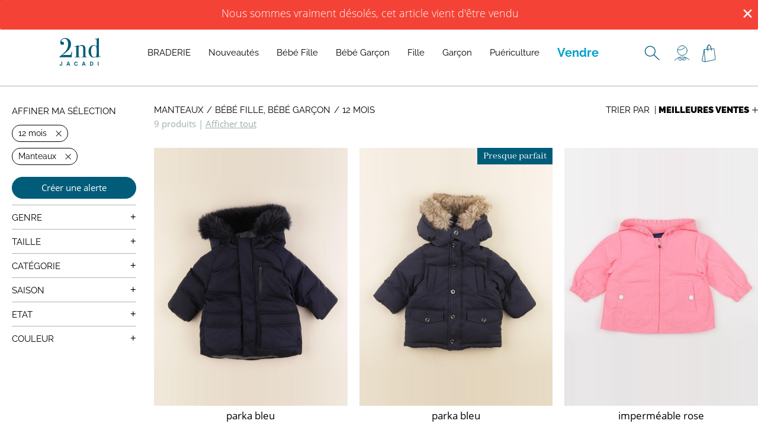

--- FILE ---
content_type: text/html; charset=utf-8
request_url: https://www.jacadi-secondevie.com/products/categories_manteaux/sections_bebe-fille_bebe-garcon/sizes_12-mois
body_size: 11078
content:
<!doctype html>
<html data-n-head-ssr lang="fr" data-n-head="%7B%22lang%22:%7B%22ssr%22:%22fr%22%7D%7D">
  <head >
    <meta data-n-head="ssr" charset="utf-8"><meta data-n-head="ssr" name="viewport" content="width=device-width, initial-scale=1" class="viewport-meta"><meta data-n-head="ssr" name="facebook-domain-verification" content="6mwb1f6ak1er6yl7xc4bqf95x2pxbc"><meta data-n-head="ssr" name="p:domain_verify" content="f2e3f55d58e47b172e254517b08e2457"><meta data-n-head="ssr" name="google-site-verification" content="Zx4-xJsAXnaO5FYqhOing14CzfSY0oOQKyRqprSEFTo"><meta data-n-head="ssr" name="description" content="Découvrez notre sélection de manteaux de seconde main pour Jacadi."><title>Manteaux de seconde main bébé fille, bébé garçon 12 mois | Jacadi</title><link data-n-head="ssr" rel="icon" type="image/x-icon" href="/favicon.png"><link data-n-head="ssr" rel="stylesheet" type="text/css" href="https://fonts.googleapis.com/css?family=Roboto:100,300,400,500,700,900&amp;display=swap"><link data-n-head="ssr" rel="stylesheet" type="text/css" href="https://cdn.jsdelivr.net/npm/@mdi/font@latest/css/materialdesignicons.min.css"><link data-n-head="ssr" rel="preconnect" href="https://iepf-images-prod.s3.eu-west-1.amazonaws.com"><link data-n-head="ssr" rel="preconnect" href="http://cl.avis-verifies.com"><link data-n-head="ssr" rel="canonical" href="https://www.jacadi-secondevie.com/products/categories_manteaux/sections_bebe-fille_bebe-garcon/sizes_12-mois"><style data-n-head="vuetify" type="text/css" id="vuetify-theme-stylesheet" nonce="undefined">.v-application a { color: #1976d2; }
.v-application .primary {
  background-color: #1976d2 !important;
  border-color: #1976d2 !important;
}
.v-application .primary--text {
  color: #1976d2 !important;
  caret-color: #1976d2 !important;
}
.v-application .primary.lighten-5 {
  background-color: #c7fdff !important;
  border-color: #c7fdff !important;
}
.v-application .primary--text.text--lighten-5 {
  color: #c7fdff !important;
  caret-color: #c7fdff !important;
}
.v-application .primary.lighten-4 {
  background-color: #a8e0ff !important;
  border-color: #a8e0ff !important;
}
.v-application .primary--text.text--lighten-4 {
  color: #a8e0ff !important;
  caret-color: #a8e0ff !important;
}
.v-application .primary.lighten-3 {
  background-color: #8ac5ff !important;
  border-color: #8ac5ff !important;
}
.v-application .primary--text.text--lighten-3 {
  color: #8ac5ff !important;
  caret-color: #8ac5ff !important;
}
.v-application .primary.lighten-2 {
  background-color: #6aaaff !important;
  border-color: #6aaaff !important;
}
.v-application .primary--text.text--lighten-2 {
  color: #6aaaff !important;
  caret-color: #6aaaff !important;
}
.v-application .primary.lighten-1 {
  background-color: #488fef !important;
  border-color: #488fef !important;
}
.v-application .primary--text.text--lighten-1 {
  color: #488fef !important;
  caret-color: #488fef !important;
}
.v-application .primary.darken-1 {
  background-color: #005eb6 !important;
  border-color: #005eb6 !important;
}
.v-application .primary--text.text--darken-1 {
  color: #005eb6 !important;
  caret-color: #005eb6 !important;
}
.v-application .primary.darken-2 {
  background-color: #00479b !important;
  border-color: #00479b !important;
}
.v-application .primary--text.text--darken-2 {
  color: #00479b !important;
  caret-color: #00479b !important;
}
.v-application .primary.darken-3 {
  background-color: #003180 !important;
  border-color: #003180 !important;
}
.v-application .primary--text.text--darken-3 {
  color: #003180 !important;
  caret-color: #003180 !important;
}
.v-application .primary.darken-4 {
  background-color: #001e67 !important;
  border-color: #001e67 !important;
}
.v-application .primary--text.text--darken-4 {
  color: #001e67 !important;
  caret-color: #001e67 !important;
}
.v-application .secondary {
  background-color: #424242 !important;
  border-color: #424242 !important;
}
.v-application .secondary--text {
  color: #424242 !important;
  caret-color: #424242 !important;
}
.v-application .secondary.lighten-5 {
  background-color: #c1c1c1 !important;
  border-color: #c1c1c1 !important;
}
.v-application .secondary--text.text--lighten-5 {
  color: #c1c1c1 !important;
  caret-color: #c1c1c1 !important;
}
.v-application .secondary.lighten-4 {
  background-color: #a6a6a6 !important;
  border-color: #a6a6a6 !important;
}
.v-application .secondary--text.text--lighten-4 {
  color: #a6a6a6 !important;
  caret-color: #a6a6a6 !important;
}
.v-application .secondary.lighten-3 {
  background-color: #8b8b8b !important;
  border-color: #8b8b8b !important;
}
.v-application .secondary--text.text--lighten-3 {
  color: #8b8b8b !important;
  caret-color: #8b8b8b !important;
}
.v-application .secondary.lighten-2 {
  background-color: #727272 !important;
  border-color: #727272 !important;
}
.v-application .secondary--text.text--lighten-2 {
  color: #727272 !important;
  caret-color: #727272 !important;
}
.v-application .secondary.lighten-1 {
  background-color: #595959 !important;
  border-color: #595959 !important;
}
.v-application .secondary--text.text--lighten-1 {
  color: #595959 !important;
  caret-color: #595959 !important;
}
.v-application .secondary.darken-1 {
  background-color: #2c2c2c !important;
  border-color: #2c2c2c !important;
}
.v-application .secondary--text.text--darken-1 {
  color: #2c2c2c !important;
  caret-color: #2c2c2c !important;
}
.v-application .secondary.darken-2 {
  background-color: #171717 !important;
  border-color: #171717 !important;
}
.v-application .secondary--text.text--darken-2 {
  color: #171717 !important;
  caret-color: #171717 !important;
}
.v-application .secondary.darken-3 {
  background-color: #000000 !important;
  border-color: #000000 !important;
}
.v-application .secondary--text.text--darken-3 {
  color: #000000 !important;
  caret-color: #000000 !important;
}
.v-application .secondary.darken-4 {
  background-color: #000000 !important;
  border-color: #000000 !important;
}
.v-application .secondary--text.text--darken-4 {
  color: #000000 !important;
  caret-color: #000000 !important;
}
.v-application .accent {
  background-color: #82b1ff !important;
  border-color: #82b1ff !important;
}
.v-application .accent--text {
  color: #82b1ff !important;
  caret-color: #82b1ff !important;
}
.v-application .accent.lighten-5 {
  background-color: #ffffff !important;
  border-color: #ffffff !important;
}
.v-application .accent--text.text--lighten-5 {
  color: #ffffff !important;
  caret-color: #ffffff !important;
}
.v-application .accent.lighten-4 {
  background-color: #f8ffff !important;
  border-color: #f8ffff !important;
}
.v-application .accent--text.text--lighten-4 {
  color: #f8ffff !important;
  caret-color: #f8ffff !important;
}
.v-application .accent.lighten-3 {
  background-color: #daffff !important;
  border-color: #daffff !important;
}
.v-application .accent--text.text--lighten-3 {
  color: #daffff !important;
  caret-color: #daffff !important;
}
.v-application .accent.lighten-2 {
  background-color: #bce8ff !important;
  border-color: #bce8ff !important;
}
.v-application .accent--text.text--lighten-2 {
  color: #bce8ff !important;
  caret-color: #bce8ff !important;
}
.v-application .accent.lighten-1 {
  background-color: #9fccff !important;
  border-color: #9fccff !important;
}
.v-application .accent--text.text--lighten-1 {
  color: #9fccff !important;
  caret-color: #9fccff !important;
}
.v-application .accent.darken-1 {
  background-color: #6596e2 !important;
  border-color: #6596e2 !important;
}
.v-application .accent--text.text--darken-1 {
  color: #6596e2 !important;
  caret-color: #6596e2 !important;
}
.v-application .accent.darken-2 {
  background-color: #467dc6 !important;
  border-color: #467dc6 !important;
}
.v-application .accent--text.text--darken-2 {
  color: #467dc6 !important;
  caret-color: #467dc6 !important;
}
.v-application .accent.darken-3 {
  background-color: #2364aa !important;
  border-color: #2364aa !important;
}
.v-application .accent--text.text--darken-3 {
  color: #2364aa !important;
  caret-color: #2364aa !important;
}
.v-application .accent.darken-4 {
  background-color: #004c90 !important;
  border-color: #004c90 !important;
}
.v-application .accent--text.text--darken-4 {
  color: #004c90 !important;
  caret-color: #004c90 !important;
}
.v-application .error {
  background-color: #ff5252 !important;
  border-color: #ff5252 !important;
}
.v-application .error--text {
  color: #ff5252 !important;
  caret-color: #ff5252 !important;
}
.v-application .error.lighten-5 {
  background-color: #ffe4d5 !important;
  border-color: #ffe4d5 !important;
}
.v-application .error--text.text--lighten-5 {
  color: #ffe4d5 !important;
  caret-color: #ffe4d5 !important;
}
.v-application .error.lighten-4 {
  background-color: #ffc6b9 !important;
  border-color: #ffc6b9 !important;
}
.v-application .error--text.text--lighten-4 {
  color: #ffc6b9 !important;
  caret-color: #ffc6b9 !important;
}
.v-application .error.lighten-3 {
  background-color: #ffa99e !important;
  border-color: #ffa99e !important;
}
.v-application .error--text.text--lighten-3 {
  color: #ffa99e !important;
  caret-color: #ffa99e !important;
}
.v-application .error.lighten-2 {
  background-color: #ff8c84 !important;
  border-color: #ff8c84 !important;
}
.v-application .error--text.text--lighten-2 {
  color: #ff8c84 !important;
  caret-color: #ff8c84 !important;
}
.v-application .error.lighten-1 {
  background-color: #ff6f6a !important;
  border-color: #ff6f6a !important;
}
.v-application .error--text.text--lighten-1 {
  color: #ff6f6a !important;
  caret-color: #ff6f6a !important;
}
.v-application .error.darken-1 {
  background-color: #df323b !important;
  border-color: #df323b !important;
}
.v-application .error--text.text--darken-1 {
  color: #df323b !important;
  caret-color: #df323b !important;
}
.v-application .error.darken-2 {
  background-color: #bf0025 !important;
  border-color: #bf0025 !important;
}
.v-application .error--text.text--darken-2 {
  color: #bf0025 !important;
  caret-color: #bf0025 !important;
}
.v-application .error.darken-3 {
  background-color: #9f0010 !important;
  border-color: #9f0010 !important;
}
.v-application .error--text.text--darken-3 {
  color: #9f0010 !important;
  caret-color: #9f0010 !important;
}
.v-application .error.darken-4 {
  background-color: #800000 !important;
  border-color: #800000 !important;
}
.v-application .error--text.text--darken-4 {
  color: #800000 !important;
  caret-color: #800000 !important;
}
.v-application .info {
  background-color: #2196f3 !important;
  border-color: #2196f3 !important;
}
.v-application .info--text {
  color: #2196f3 !important;
  caret-color: #2196f3 !important;
}
.v-application .info.lighten-5 {
  background-color: #d4ffff !important;
  border-color: #d4ffff !important;
}
.v-application .info--text.text--lighten-5 {
  color: #d4ffff !important;
  caret-color: #d4ffff !important;
}
.v-application .info.lighten-4 {
  background-color: #b5ffff !important;
  border-color: #b5ffff !important;
}
.v-application .info--text.text--lighten-4 {
  color: #b5ffff !important;
  caret-color: #b5ffff !important;
}
.v-application .info.lighten-3 {
  background-color: #95e8ff !important;
  border-color: #95e8ff !important;
}
.v-application .info--text.text--lighten-3 {
  color: #95e8ff !important;
  caret-color: #95e8ff !important;
}
.v-application .info.lighten-2 {
  background-color: #75ccff !important;
  border-color: #75ccff !important;
}
.v-application .info--text.text--lighten-2 {
  color: #75ccff !important;
  caret-color: #75ccff !important;
}
.v-application .info.lighten-1 {
  background-color: #51b0ff !important;
  border-color: #51b0ff !important;
}
.v-application .info--text.text--lighten-1 {
  color: #51b0ff !important;
  caret-color: #51b0ff !important;
}
.v-application .info.darken-1 {
  background-color: #007cd6 !important;
  border-color: #007cd6 !important;
}
.v-application .info--text.text--darken-1 {
  color: #007cd6 !important;
  caret-color: #007cd6 !important;
}
.v-application .info.darken-2 {
  background-color: #0064ba !important;
  border-color: #0064ba !important;
}
.v-application .info--text.text--darken-2 {
  color: #0064ba !important;
  caret-color: #0064ba !important;
}
.v-application .info.darken-3 {
  background-color: #004d9f !important;
  border-color: #004d9f !important;
}
.v-application .info--text.text--darken-3 {
  color: #004d9f !important;
  caret-color: #004d9f !important;
}
.v-application .info.darken-4 {
  background-color: #003784 !important;
  border-color: #003784 !important;
}
.v-application .info--text.text--darken-4 {
  color: #003784 !important;
  caret-color: #003784 !important;
}
.v-application .success {
  background-color: #4caf50 !important;
  border-color: #4caf50 !important;
}
.v-application .success--text {
  color: #4caf50 !important;
  caret-color: #4caf50 !important;
}
.v-application .success.lighten-5 {
  background-color: #dcffd6 !important;
  border-color: #dcffd6 !important;
}
.v-application .success--text.text--lighten-5 {
  color: #dcffd6 !important;
  caret-color: #dcffd6 !important;
}
.v-application .success.lighten-4 {
  background-color: #beffba !important;
  border-color: #beffba !important;
}
.v-application .success--text.text--lighten-4 {
  color: #beffba !important;
  caret-color: #beffba !important;
}
.v-application .success.lighten-3 {
  background-color: #a2ff9e !important;
  border-color: #a2ff9e !important;
}
.v-application .success--text.text--lighten-3 {
  color: #a2ff9e !important;
  caret-color: #a2ff9e !important;
}
.v-application .success.lighten-2 {
  background-color: #85e783 !important;
  border-color: #85e783 !important;
}
.v-application .success--text.text--lighten-2 {
  color: #85e783 !important;
  caret-color: #85e783 !important;
}
.v-application .success.lighten-1 {
  background-color: #69cb69 !important;
  border-color: #69cb69 !important;
}
.v-application .success--text.text--lighten-1 {
  color: #69cb69 !important;
  caret-color: #69cb69 !important;
}
.v-application .success.darken-1 {
  background-color: #2d9437 !important;
  border-color: #2d9437 !important;
}
.v-application .success--text.text--darken-1 {
  color: #2d9437 !important;
  caret-color: #2d9437 !important;
}
.v-application .success.darken-2 {
  background-color: #00791e !important;
  border-color: #00791e !important;
}
.v-application .success--text.text--darken-2 {
  color: #00791e !important;
  caret-color: #00791e !important;
}
.v-application .success.darken-3 {
  background-color: #006000 !important;
  border-color: #006000 !important;
}
.v-application .success--text.text--darken-3 {
  color: #006000 !important;
  caret-color: #006000 !important;
}
.v-application .success.darken-4 {
  background-color: #004700 !important;
  border-color: #004700 !important;
}
.v-application .success--text.text--darken-4 {
  color: #004700 !important;
  caret-color: #004700 !important;
}
.v-application .warning {
  background-color: #fb8c00 !important;
  border-color: #fb8c00 !important;
}
.v-application .warning--text {
  color: #fb8c00 !important;
  caret-color: #fb8c00 !important;
}
.v-application .warning.lighten-5 {
  background-color: #ffff9e !important;
  border-color: #ffff9e !important;
}
.v-application .warning--text.text--lighten-5 {
  color: #ffff9e !important;
  caret-color: #ffff9e !important;
}
.v-application .warning.lighten-4 {
  background-color: #fffb82 !important;
  border-color: #fffb82 !important;
}
.v-application .warning--text.text--lighten-4 {
  color: #fffb82 !important;
  caret-color: #fffb82 !important;
}
.v-application .warning.lighten-3 {
  background-color: #ffdf67 !important;
  border-color: #ffdf67 !important;
}
.v-application .warning--text.text--lighten-3 {
  color: #ffdf67 !important;
  caret-color: #ffdf67 !important;
}
.v-application .warning.lighten-2 {
  background-color: #ffc24b !important;
  border-color: #ffc24b !important;
}
.v-application .warning--text.text--lighten-2 {
  color: #ffc24b !important;
  caret-color: #ffc24b !important;
}
.v-application .warning.lighten-1 {
  background-color: #ffa72d !important;
  border-color: #ffa72d !important;
}
.v-application .warning--text.text--lighten-1 {
  color: #ffa72d !important;
  caret-color: #ffa72d !important;
}
.v-application .warning.darken-1 {
  background-color: #db7200 !important;
  border-color: #db7200 !important;
}
.v-application .warning--text.text--darken-1 {
  color: #db7200 !important;
  caret-color: #db7200 !important;
}
.v-application .warning.darken-2 {
  background-color: #bb5900 !important;
  border-color: #bb5900 !important;
}
.v-application .warning--text.text--darken-2 {
  color: #bb5900 !important;
  caret-color: #bb5900 !important;
}
.v-application .warning.darken-3 {
  background-color: #9d4000 !important;
  border-color: #9d4000 !important;
}
.v-application .warning--text.text--darken-3 {
  color: #9d4000 !important;
  caret-color: #9d4000 !important;
}
.v-application .warning.darken-4 {
  background-color: #802700 !important;
  border-color: #802700 !important;
}
.v-application .warning--text.text--darken-4 {
  color: #802700 !important;
  caret-color: #802700 !important;
}</style><script data-n-head="ssr" data-hid="gtm-script">window['dataLayer']=[null];if(!window._gtm_init){window._gtm_init=1;(function(w,n,d,m,e,p){w[d]=(w[d]==1||n[d]=='yes'||n[d]==1||n[m]==1||(w[e]&&w[e][p]&&w[e][p]()))?1:0})(window,navigator,'doNotTrack','msDoNotTrack','external','msTrackingProtectionEnabled');(function(w,d,s,l,x,y){w[x]={};w._gtm_inject=function(i){if(w.doNotTrack||w[x][i])return;w[x][i]=1;w[l]=w[l]||[];w[l].push({'gtm.start':new Date().getTime(),event:'gtm.js'});var f=d.getElementsByTagName(s)[0],j=d.createElement(s);j.async=true;j.src='https://www.googletagmanager.com/gtm.js?id='+i;f.parentNode.insertBefore(j,f);}})(window,document,'script','dataLayer','_gtm_ids','_gtm_inject')};["GTM-PJP2KDL"].forEach(function(i){window._gtm_inject(i)})</script><link rel="preload" href="https://d23ttvccz12oqy.cloudfront.net/3e7a0e3.js" as="script"><link rel="preload" href="https://d23ttvccz12oqy.cloudfront.net/95d566b.js" as="script"><link rel="preload" href="https://d23ttvccz12oqy.cloudfront.net/css/20d2ce7.css" as="style"><link rel="preload" href="https://d23ttvccz12oqy.cloudfront.net/f8d4861.js" as="script"><link rel="preload" href="https://d23ttvccz12oqy.cloudfront.net/css/8f5496d.css" as="style"><link rel="preload" href="https://d23ttvccz12oqy.cloudfront.net/2d89c84.js" as="script"><link rel="preload" href="https://d23ttvccz12oqy.cloudfront.net/css/c03fd12.css" as="style"><link rel="preload" href="https://d23ttvccz12oqy.cloudfront.net/80db2ea.js" as="script"><link rel="stylesheet" href="https://d23ttvccz12oqy.cloudfront.net/css/20d2ce7.css"><link rel="stylesheet" href="https://d23ttvccz12oqy.cloudfront.net/css/8f5496d.css"><link rel="stylesheet" href="https://d23ttvccz12oqy.cloudfront.net/css/c03fd12.css">
  </head>
  <body >
    <noscript data-n-head="ssr" data-hid="gtm-noscript" data-pbody="true"><iframe src="https://www.googletagmanager.com/ns.html?id=GTM-PJP2KDL&" height="0" width="0" style="display:none;visibility:hidden" title="gtm"></iframe></noscript><div data-server-rendered="true" id="__nuxt"><!----><div id="__layout"><div class="layout-default" data-v-772e10ca><div class="Header" data-v-4d3fc45c data-v-772e10ca><!----> <div id="header" class="Header-main" data-v-4d3fc45c><div class="ProductFilter ProductFilter--search search-filter" data-v-52939924 data-v-4d3fc45c><div class="ProductFilter-form" data-v-52939924><div class="autocomplete" data-v-52939924><div class="input" data-v-52939924><img alt="" src="" width="20px" height="20px" data-v-52939924> <input type="text" placeholder="RECHERCHER UN PRODUIT" value="" class="iepf-input" data-v-52939924> <!----></div> <ul id="autocomplete-results" class="autocomplete-results" style="display:none;" data-v-52939924></ul></div></div></div> <div class="Header-main-grid" data-v-4d3fc45c><div class="logo-desktop" data-v-4d3fc45c><a href="/" class="router-link-active" data-v-4d3fc45c><img alt="Accueil" src="https://d23ttvccz12oqy.cloudfront.net/cf2a8774a79d7d185eef5d511ce005a3.svg" data-v-4d3fc45c></a></div> <div class="mobile-left-buttons" data-v-4d3fc45c><div class="burger" data-v-4d3fc45c><button data-v-4d3fc45c><i data-v-4d3fc45c></i></button></div> <div class="search-mobile" data-v-4d3fc45c></div></div> <div class="logo-mobile" data-v-4d3fc45c><a href="/" class="router-link-active" data-v-4d3fc45c><img alt="Accueil" src="https://d23ttvccz12oqy.cloudfront.net/cf2a8774a79d7d185eef5d511ce005a3.svg" data-v-4d3fc45c></a></div> <div class="Header-links links" data-v-052f6784 data-v-4d3fc45c><div class="item search-desktop" data-v-052f6784></div> <div class="item" data-v-052f6784><div class="user-icon" data-v-052f6784></div> <!----></div> <div class="item countdown-container" data-v-052f6784><a href="/cart" rel="nofollow" data-v-052f6784><div class="cart-icon" data-v-052f6784><span data-v-052f6784>Panier</span></div> <!----></a> <!----></div></div> <nav class="HeaderNav lineItems" data-v-0a49121b data-v-4d3fc45c><div class="HeaderNav-main unstyled h4" data-v-0a49121b><div class="HeaderNav-main-group" data-v-0a49121b><span data-v-0a49121b><a href="/products/tags_braderie" data-v-0a49121b>BRADERIE</a></span> <span data-v-0a49121b><a href="/vetements" data-v-0a49121b>Nouveautés</a></span> <span data-v-0a49121b><a href="/vetements/bebe-fille" data-v-0a49121b>Bébé Fille</a></span> <span data-v-0a49121b><a href="/vetements/bebe-garcon" data-v-0a49121b>Bébé Garçon</a></span> <span data-v-0a49121b><a href="/vetements/fille" data-v-0a49121b>Fille</a></span> <span data-v-0a49121b><a href="/vetements/garcon" data-v-0a49121b>Garçon</a></span> <span data-v-0a49121b><a href="/puericulture" data-v-0a49121b>Puériculture</a></span> <span data-v-0a49121b><a href="/sell/comment-ca-marche" class="sell-link" data-v-0a49121b>Vendre</a></span></div></div> <!----></nav></div></div></div> <div class="iepf-container" data-v-3d6f0889 data-v-772e10ca><div id="header-sticky" class="Content-sidebar-mobile" data-v-3d6f0889><div data-v-05d2306f data-v-3d6f0889><div class="divider-top" data-v-05d2306f></div> <div class="body" data-v-05d2306f><div class="h4" data-v-05d2306f>Filtrer (2)</div> <div class="h4" data-v-05d2306f>Trier</div></div> <div class="divider-bottom" data-v-05d2306f></div> <div class="sort-option" data-v-015c0ee2 data-v-05d2306f><div class="h4" data-v-015c0ee2>Nouveautés
  </div><div class="h4" data-v-015c0ee2>Meilleures ventes
  </div><div class="h4" data-v-015c0ee2>Prix croissant
  </div><div class="h4" data-v-015c0ee2>Prix décroissant
  </div></div></div></div> <div class="Content-inner" data-v-3d6f0889><div class="Content-sidebar-desktop" data-v-3d6f0889><!----></div> <div class="Content-main" data-v-3d6f0889><!----> <div class="ProductList" data-v-1ccb1bc6 data-v-3d6f0889><div class="ProductList-header" data-v-1ccb1bc6><div class="ProductList-sorting-desktop h4" data-v-1ccb1bc6><form action method="GET" data-v-1ccb1bc6>
        Trier par  |
        <select class="h4 iepf-select" data-v-1ccb1bc6><option value="date_desc" data-v-1ccb1bc6>
            Nouveautés
          </option><option selected="selected" value="default" data-v-1ccb1bc6>
            Meilleures ventes
          </option><option value="price_asc" data-v-1ccb1bc6>
            Prix croissant
          </option><option value="price_desc" data-v-1ccb1bc6>
            Prix décroissant
          </option></select></form></div> <div class="ProductList-breadcrumb" data-v-1ccb1bc6><div class="CategoryBreadcrumb h4" data-v-38df272a data-v-1ccb1bc6><span class="CategoryBreadcrumb-item h4" data-v-38df272a><a href="/vetements/manteaux" data-v-38df272a>Manteaux</a></span><span class="CategoryBreadcrumb-item h4" data-v-38df272a><a href="/products/categories_manteaux/sections_bebe-fille_bebe-garcon" class="router-link-active" data-v-38df272a>Bébé Fille, Bébé Garçon</a></span><span class="CategoryBreadcrumb-item h4" data-v-38df272a><a href="/products/categories_manteaux/sections_bebe-fille_bebe-garcon/sizes_12-mois" aria-current="page" class="router-link-exact-active router-link-active" data-v-38df272a>12 mois</a></span></div></div> <div class="ProductList-postbreadcrumb" data-v-1ccb1bc6><div class="ProductList-count" data-v-1ccb1bc6><p data-v-1ccb1bc6>9 produits</p>
         | <p class="ProductList-count-showAll" data-v-1ccb1bc6>Afficher tout</p></div></div></div> <div class="ProductList-products" data-v-1ccb1bc6><div data-id="2752814" class="Product" data-v-2b16ff40 data-v-1ccb1bc6><div class="Product-card-image" data-v-2b16ff40><a href="/product/2752814-jacadi-parka-bleu-12-mois" data-v-2b16ff40><div data-v-2b16ff40><img alt="" src="https://d3b007hkq39lf7.cloudfront.net/fit-in/800x800/products/2025-11/17639832290661163.jpg" data-v-2b16ff40></div></a> <div class="tags" data-v-4f66a410 data-v-2b16ff40><!----> <!----></div> <div class="destkop-add-cart" data-v-2b16ff40><div class="AddToCart" data-v-2b16ff40 data-v-2b16ff40><div class="btn">Ajouter au panier</div></div></div></div> <a href="/product/2752814-jacadi-parka-bleu-12-mois" class="link" data-v-2b16ff40><span class="product-title" data-v-2b16ff40>parka bleu</span> <span data-v-2b16ff40>12 mois</span> <span class="product-price" data-v-2b16ff40><strong data-v-2b16ff40>21,60 €</strong></span></a> <div class="mobile-add-cart" data-v-2b16ff40><div class="AddToCart" data-v-2b16ff40 data-v-2b16ff40><div class="btn">Ajouter au panier</div></div></div></div><div data-id="2751349" class="Product" data-v-2b16ff40 data-v-1ccb1bc6><div class="Product-card-image" data-v-2b16ff40><a href="/product/2751349-jacadi-parka-bleu-12-mois" data-v-2b16ff40><div data-v-2b16ff40><img alt="" src="https://d3b007hkq39lf7.cloudfront.net/fit-in/800x800/products/2025-11/17636431297181571.jpg" data-v-2b16ff40></div></a> <div class="tags" data-v-4f66a410 data-v-2b16ff40><div class="imperfect" data-v-4f66a410>Presque parfait</div> <!----></div> <div class="destkop-add-cart" data-v-2b16ff40><div class="AddToCart" data-v-2b16ff40 data-v-2b16ff40><div class="btn">Ajouter au panier</div></div></div></div> <a href="/product/2751349-jacadi-parka-bleu-12-mois" class="link" data-v-2b16ff40><span class="product-title" data-v-2b16ff40>parka bleu</span> <span data-v-2b16ff40>12 mois</span> <span class="product-price" data-v-2b16ff40><strong data-v-2b16ff40>18,40 €</strong></span></a> <div class="mobile-add-cart" data-v-2b16ff40><div class="AddToCart" data-v-2b16ff40 data-v-2b16ff40><div class="btn">Ajouter au panier</div></div></div></div><div data-id="2713756" class="Product" data-v-2b16ff40 data-v-1ccb1bc6><div class="Product-card-image" data-v-2b16ff40><a href="/product/2713756-jacadi-impermeable-rose-12-mois" data-v-2b16ff40><div data-v-2b16ff40><img alt="" src="https://d3b007hkq39lf7.cloudfront.net/fit-in/800x800/products/2025-10/17609560975315279.jpg" data-v-2b16ff40></div></a> <div class="tags" data-v-4f66a410 data-v-2b16ff40><!----> <!----></div> <div class="destkop-add-cart" data-v-2b16ff40><div class="AddToCart" data-v-2b16ff40 data-v-2b16ff40><div class="btn">Ajouter au panier</div></div></div></div> <a href="/product/2713756-jacadi-impermeable-rose-12-mois" class="link" data-v-2b16ff40><span class="product-title" data-v-2b16ff40>imperméable rose</span> <span data-v-2b16ff40>12 mois</span> <span class="product-price" data-v-2b16ff40><strong data-v-2b16ff40>21,00 €</strong></span></a> <div class="mobile-add-cart" data-v-2b16ff40><div class="AddToCart" data-v-2b16ff40 data-v-2b16ff40><div class="btn">Ajouter au panier</div></div></div></div><div data-id="2697387" class="Product" data-v-2b16ff40 data-v-1ccb1bc6><div class="Product-card-image" data-v-2b16ff40><a href="/product/2697387-jacadi-trench-bleu-12-mois" data-v-2b16ff40><div data-v-2b16ff40><img alt="" src="https://d3b007hkq39lf7.cloudfront.net/fit-in/800x800/products/2025-10/17598274864531900.jpg" data-v-2b16ff40></div></a> <div class="tags" data-v-4f66a410 data-v-2b16ff40><div class="imperfect" data-v-4f66a410>Presque parfait</div> <!----></div> <div class="destkop-add-cart" data-v-2b16ff40><div class="AddToCart" data-v-2b16ff40 data-v-2b16ff40><div class="btn">Ajouter au panier</div></div></div></div> <a href="/product/2697387-jacadi-trench-bleu-12-mois" class="link" data-v-2b16ff40><span class="product-title" data-v-2b16ff40>trench bleu</span> <span data-v-2b16ff40>12 mois</span> <span class="product-price" data-v-2b16ff40><strong data-v-2b16ff40>17,90 €</strong></span></a> <div class="mobile-add-cart" data-v-2b16ff40><div class="AddToCart" data-v-2b16ff40 data-v-2b16ff40><div class="btn">Ajouter au panier</div></div></div></div><div data-id="2585295" class="Product" data-v-2b16ff40 data-v-1ccb1bc6><div class="Product-card-image" data-v-2b16ff40><a href="/product/2585295-jacadi-impermeable-bleu-12-mois" data-v-2b16ff40><div data-v-2b16ff40><img alt="" src="" data-v-2b16ff40></div></a> <div class="tags" data-v-4f66a410 data-v-2b16ff40><div class="imperfect" data-v-4f66a410>Presque parfait</div> <!----></div> <div class="destkop-add-cart" data-v-2b16ff40><div class="AddToCart" data-v-2b16ff40 data-v-2b16ff40><div class="btn">Ajouter au panier</div></div></div></div> <a href="/product/2585295-jacadi-impermeable-bleu-12-mois" class="link" data-v-2b16ff40><span class="product-title" data-v-2b16ff40>imperméable bleu</span> <span data-v-2b16ff40>12 mois</span> <span class="product-price" data-v-2b16ff40><strong data-v-2b16ff40>17,90 €</strong></span></a> <div class="mobile-add-cart" data-v-2b16ff40><div class="AddToCart" data-v-2b16ff40 data-v-2b16ff40><div class="btn">Ajouter au panier</div></div></div></div><div data-id="2501812" class="Product" data-v-2b16ff40 data-v-1ccb1bc6><div class="Product-card-image" data-v-2b16ff40><a href="/product/2501812-jacadi-impermeable-beige-12-mois" data-v-2b16ff40><div data-v-2b16ff40><img alt="" src="" data-v-2b16ff40></div></a> <div class="tags" data-v-4f66a410 data-v-2b16ff40><div class="imperfect" data-v-4f66a410>Presque parfait</div> <!----></div> <div class="destkop-add-cart" data-v-2b16ff40><div class="AddToCart" data-v-2b16ff40 data-v-2b16ff40><div class="btn">Ajouter au panier</div></div></div></div> <a href="/product/2501812-jacadi-impermeable-beige-12-mois" class="link" data-v-2b16ff40><span class="product-title" data-v-2b16ff40>imperméable beige</span> <span data-v-2b16ff40>12 mois</span> <span class="product-price" data-v-2b16ff40><strong data-v-2b16ff40>17,90 €</strong></span></a> <div class="mobile-add-cart" data-v-2b16ff40><div class="AddToCart" data-v-2b16ff40 data-v-2b16ff40><div class="btn">Ajouter au panier</div></div></div></div><div data-id="2410968" class="Product" data-v-2b16ff40 data-v-1ccb1bc6><div class="Product-card-image" data-v-2b16ff40><a href="/product/2410968-jacadi-impermeable-rouge-12-mois" data-v-2b16ff40><div data-v-2b16ff40><img alt="" src="" data-v-2b16ff40></div></a> <div class="tags" data-v-4f66a410 data-v-2b16ff40><!----> <!----></div> <div class="destkop-add-cart" data-v-2b16ff40><div class="AddToCart" data-v-2b16ff40 data-v-2b16ff40><div class="btn">Ajouter au panier</div></div></div></div> <a href="/product/2410968-jacadi-impermeable-rouge-12-mois" class="link" data-v-2b16ff40><span class="product-title" data-v-2b16ff40>imperméable rouge</span> <span data-v-2b16ff40>12 mois</span> <span class="product-price" data-v-2b16ff40><strong data-v-2b16ff40>21,02 €</strong></span></a> <div class="mobile-add-cart" data-v-2b16ff40><div class="AddToCart" data-v-2b16ff40 data-v-2b16ff40><div class="btn">Ajouter au panier</div></div></div></div><div data-id="2145424" class="Product" data-v-2b16ff40 data-v-1ccb1bc6><div class="Product-card-image" data-v-2b16ff40><a href="/product/2145424-jacadi-parka-marron-12-mois" data-v-2b16ff40><div data-v-2b16ff40><img alt="" src="" data-v-2b16ff40></div></a> <div class="tags" data-v-4f66a410 data-v-2b16ff40><div class="imperfect" data-v-4f66a410>Presque parfait</div> <!----></div> <div class="destkop-add-cart" data-v-2b16ff40><div class="AddToCart" data-v-2b16ff40 data-v-2b16ff40><div class="btn">Ajouter au panier</div></div></div></div> <a href="/product/2145424-jacadi-parka-marron-12-mois" class="link" data-v-2b16ff40><span class="product-title" data-v-2b16ff40>parka marron</span> <span data-v-2b16ff40>12 mois</span> <span class="product-price" data-v-2b16ff40><strong data-v-2b16ff40>18,40 €</strong></span></a> <div class="mobile-add-cart" data-v-2b16ff40><div class="AddToCart" data-v-2b16ff40 data-v-2b16ff40><div class="btn">Ajouter au panier</div></div></div></div><div data-id="1956813" class="Product" data-v-2b16ff40 data-v-1ccb1bc6><div class="Product-card-image" data-v-2b16ff40><a href="/product/1956813-jacadi-impermeable-rouge-12-mois" data-v-2b16ff40><div data-v-2b16ff40><img alt="" src="" data-v-2b16ff40></div></a> <div class="tags" data-v-4f66a410 data-v-2b16ff40><!----> <!----></div> <div class="destkop-add-cart" data-v-2b16ff40><div class="AddToCart" data-v-2b16ff40 data-v-2b16ff40><div class="btn">Ajouter au panier</div></div></div></div> <a href="/product/1956813-jacadi-impermeable-rouge-12-mois" class="link" data-v-2b16ff40><span class="product-title" data-v-2b16ff40>imperméable rouge</span> <span data-v-2b16ff40>12 mois</span> <span class="product-price" data-v-2b16ff40><strong data-v-2b16ff40>21,00 €</strong></span></a> <div class="mobile-add-cart" data-v-2b16ff40><div class="AddToCart" data-v-2b16ff40 data-v-2b16ff40><div class="btn">Ajouter au panier</div></div></div></div> <div class="ProductList-teaser ProductList-Teaser" data-v-66bd9791 data-v-1ccb1bc6><img alt src="https://d23ttvccz12oqy.cloudfront.net/47a25de8f0f8ccdb9feb3e79ced8ee1f.svg" height="40" width="40" data-v-66bd9791> <span class="h4" data-v-66bd9791>Entrez dans la ronde</span> <a href="/concept" class="btn" data-v-66bd9791>Découvrir</a></div> <!----></div></div> <div style="height: 50px;" data-v-3d6f0889></div> <!----></div></div> <div class="arguments" data-v-3d6f0889><div class="news" data-v-cdf1af96 data-v-3d6f0889><div class="h2" data-v-cdf1af96>Des centaines de nouveautés par jour</div> <div class="h4" data-v-cdf1af96>Sélectionnées avec soin par notre équipe</div></div> <div class="news" data-v-5a393661 data-v-3d6f0889><div class="h2" data-v-5a393661>Besoin d'aide ?</div> <div class="h4" data-v-5a393661>Nous répondons à toutes vos questions <a href="/contact" data-v-5a393661>ici</a></div></div></div> <div class="ProductList-banner" data-v-3d6f0889><h1 data-v-3d6f0889>Manteaux de seconde main bébé fille, bébé garçon 12 mois | Jacadi</h1> <div class="box" data-v-3d6f0889><input type="checkbox" id="expanded" class="iepf-input" data-v-3d6f0889> <div class="p" data-v-3d6f0889><p>Quelle que soit la météo, profitez de l’extérieur avec votre fille. Elle sera toujours bien au chaud dans nos manteaux Jacadi Seconde Vie. De la naissance à la taille 3 Ans, accompagnez ses premiers pas dans la vie avec des pièces intemporelles de grande qualité. Manteaux fourrés, avec ou sans capuche, imperméables doublés, doudounes, couvrez votre bébé fille avec style.</p>
<h2 class="h2desc">Un hiver au chaud en toute élégance</h2>
<p>À tout âge, votre bébé fille aura besoin de sortir pour prendre l’air, pour jouer ou pour découvrir le monde. En quête du manteau idéal pour la garder bien chaud lors de ses premières balades hivernales ? Le dressing Jacadi Seconde Vie vous propose une vaste sélection de manteaux pour bébé fille d’occasion.</p>
<p>Si vous préférez, nous avons aussi de jolies <a href="https://www.jacadi-secondevie.com/vetements/doudounes/bebe-fille">doudounes pour bébé fille</a> à prix tout doux. C’est une bonne solution pour alterner les tenues. Lorsque le manteau est à la machine, vous pourrez l’habiller avec une doudoune d’occasion Jacadi tout aussi élégante.</p>
<p>Du bleu au rouge, en passant par le jaune, le noir ou le rose, il y en a pour tous les goûts. Nos <a href="https://www.jacadi-secondevie.com/vetements/manteaux-vestes/bebe-fille">manteaux et vestes d’occasion pour bébé fille</a> sont naturellement distingués. En parfait état pour être portées encore de longs mois, ces pièces offrent des coupes raffinées et poétiques. </p>
<h2 class="h2desc">L’imperméable pour bébé fille : incontournable de l’automne au printemps</h2>
<p>Lorsque les journées pluvieuses s’invitent dans notre quotidien, rien n’arrête votre trésor. Enfilez-lui un de nos imperméables aux motifs enfantins, des bottes de pluie et laissez-la s’amuser.</p>
<p>La qualité du savoir-faire Jacadi assure à tous nos vêtements une grande longévité. </p>
<p>Offrez le goût des belles choses à votre fille dès sa naissance. C’est cela l’esprit Jacadi Seconde Vie.</p>
<h2 class="h2desc">Une veste chic et simple pour la mi-saison</h2>
<p>À la mi-saison, Jacadi Seconde Vie continue d’habiller votre enfant en toutes circonstances. Séduit par nos manteaux pour bébé fille d’occasion ? Notre dressing dédié aux températures clémentes ne vous laissera pas indifférent.</p>
<p>Pour une sortie quotidienne ou une cérémonie festive, notre sélection éclectique <a href="https://www.jacadi-secondevie.com/vetements/vestes/bebe-fille">de vestes d’occasion pour bébé fille</a> répondra à toutes vos attentes. Veste doublée, col claudine, fermeture à zip ou à boutons, le raffinement est toujours au rendez-vous. La qualité des matières n’a d’égal que le charme des coupes. Voilà votre bébé fille prête à faire sensation pour une journée de fête. </p>
<p>Plus décontractée, la veste doublée enveloppera votre bébé fille pour une balade en poussette lors d’une belle journée d’automne. Si vous préférez, nous vous proposons aussi de magnifiques <a href="https://www.jacadi-secondevie.com/vetements/combi-pilotes/bebe-fille">combi-pilotes pour bébé fille</a>. La palette des couleurs s’étend du rouge au bleu marine en passant par le rose, le blanc ou et le gris perle. Des couleurs douces et intemporelles pour habiller votre fille de la naissance à la taille 3 Ans.</p>
<p>Découvrez aussi tous nos <a href="https://www.jacadi-secondevie.com/vetements/bebe-fille">vêtements d’occasion pour bébé fille</a>. À vous la qualité Jacadi au prix seconde main.</p>
</div> <label for="expanded" role="button" data-v-3d6f0889> ... <u data-v-3d6f0889>voir tout</u></label></div></div></div> <!----> <div class="Footer jacadi-container" data-v-1ab78789 data-v-772e10ca><div data-v-1ab78789><div class="col logo_container" data-v-1ab78789><img alt src="https://d23ttvccz12oqy.cloudfront.net/img/logo_white.8931b49.png" width="158" height="119" data-v-1ab78789></div> <div class="col" data-v-1ab78789><div data-v-3a72d487 data-v-1ab78789><div class="Collapse-toggle" data-v-3a72d487><div class="h3" data-v-3a72d487 data-v-1ab78789>
          JACADI 2nd
          <p class="collapseIcon" data-v-3a72d487 data-v-1ab78789>+</p></div></div> <div class="Collapse-content" style="transition:all .5s linear;height:0;" data-v-3a72d487> <div data-v-3a72d487 data-v-1ab78789><a href="/sell/comment-ca-marche" data-v-1ab78789>Vendre vos vêtements</a> <br data-v-3a72d487 data-v-1ab78789> <a href="https://iepf-images-prod.s3.eu-west-1.amazonaws.com/website-jacadi/GrilleBonsAchatsV2.pdf" target="_blank" class="link" data-v-3a72d487 data-v-1ab78789>Grille de prix de rachat</a> <br data-v-3a72d487 data-v-1ab78789> <a href="/concept" data-v-1ab78789>Concept Jacadi Seconde Vie</a></div></div></div></div> <div class="col" data-v-1ab78789><div data-v-3a72d487 data-v-1ab78789><div class="Collapse-toggle" data-v-3a72d487><div class="h3" data-v-3a72d487 data-v-1ab78789>
          SERVICE CLIENTS
          <p class="collapseIcon" data-v-3a72d487 data-v-1ab78789>+</p></div></div> <div class="Collapse-content" style="transition:all .5s linear;height:0;" data-v-3a72d487> <div data-v-3a72d487 data-v-1ab78789><a href="/contact" data-v-1ab78789>Nous contacter</a> <br data-v-3a72d487 data-v-1ab78789> <a href="/delivery-info" data-v-1ab78789>Livraisons et retours</a> <br data-v-3a72d487 data-v-1ab78789> <a href="/faq" data-v-1ab78789>FAQ</a> <br data-v-3a72d487 data-v-1ab78789> <a href="/donnees-personnelles" data-v-1ab78789>Données personnelles</a> <br data-v-3a72d487 data-v-1ab78789> <a href="/cookies" data-v-1ab78789>Politique de cookies</a></div></div></div></div> <div class="col follow-us" data-v-1ab78789><div data-v-3a72d487 data-v-1ab78789><div class="Collapse-toggle" data-v-3a72d487><div class="h3" data-v-3a72d487 data-v-1ab78789>
          SUIVEZ-NOUS
          <p class="collapseIcon" data-v-3a72d487 data-v-1ab78789>+</p></div></div> <div class="Collapse-content" style="transition:all .5s linear;height:0;" data-v-3a72d487> <div data-v-3a72d487 data-v-1ab78789><a rel="nofollow noopener" target="_blank" href="https://fr-fr.facebook.com/JacadiParis/" class="social" style="margin:0 2px;" data-v-3a72d487 data-v-1ab78789><img src="https://d3b007hkq39lf7.cloudfront.net/website-jacadi/email/icon-media-fb.png" height="32px" data-v-3a72d487 data-v-1ab78789></a> <a rel="nofollow noopener" target="_blank" href="https://www.instagram.com/jacadi_officiel/?hl=fr" class="social" style="margin:0 2px;" data-v-3a72d487 data-v-1ab78789><img src="https://d3b007hkq39lf7.cloudfront.net/website-jacadi/email/icon-media-insta.png" height="32px" data-v-3a72d487 data-v-1ab78789></a> <a rel="nofollow noopener" target="_blank" href="https://fr.pinterest.com/jacadiparis/" class="social" style="margin:0 2px;" data-v-3a72d487 data-v-1ab78789><img src="https://d3b007hkq39lf7.cloudfront.net/website-jacadi/email/icon-media-pin.png" height="32px" data-v-3a72d487 data-v-1ab78789></a> <a rel="nofollow noopener" target="_blank" href="https://vm.tiktok.com/ZMRCHnsPL/" class="social" style="margin:0 2px;" data-v-3a72d487 data-v-1ab78789><img src="https://d3b007hkq39lf7.cloudfront.net/website-jacadi/email/icon-media-tiktok.png" height="32px" data-v-3a72d487 data-v-1ab78789></a> <a rel="nofollow noopener" target="_blank" href="https://www.youtube.com/channel/UCxKU6D9VI7kZOcrKNTawUiw" class="social" style="margin:0 2px;" data-v-3a72d487 data-v-1ab78789><img src="https://d3b007hkq39lf7.cloudfront.net/website-jacadi/email/icon-media-YT.png" height="32px" data-v-3a72d487 data-v-1ab78789></a></div></div></div> <div class="links" data-v-1ab78789><a href="/legal" data-v-1ab78789>Mentions légales</a>
        |
        <a href="/cgu" data-v-1ab78789>CGU</a>
        |
        <a href="/cgv" data-v-1ab78789>CGV</a>
        |
        <a href="/cookies" data-v-1ab78789>Cookies</a>
        |<br data-v-1ab78789> <a href="/donnees-personnelles" data-v-1ab78789>Données personnelles</a></div></div></div> <div class="mention" data-v-1ab78789><p data-v-1ab78789><sup data-v-1ab78789>*</sup>Livraison express gratuite en point relais dès 75 € et à domicile dès 150 € vers la France Métropolitaine</p></div> <div class="divider" data-v-1ab78789></div> <div class="pricing" data-v-1ab78789>Les données collectées par la société JACADI, responsable du traitement, sont nécessaires
    à l'envoi de newsletters, à la création de compte, pour le traitement, le suivi et la livraison de votre commande,
    ainsi que pour le suivi de votre adhésion au programme fidélité. Conformément au Règlement Européen 2016/679 du 27
    avril 2016 sur la protection des données personnelles, vous bénéficiez d'un droit d'accès, d'édiction des
    directives anticipées, de rectification, d'opposition, d'effacement, de portabilité ou de limitation aux
    traitements de données vous concernant. Vous pouvez exercer vos droits en écrivant à JACADI – Service Clients
    – 2/10 Rue Chaptal, 92300 LEVALLOIS-PERRET, FRANCE ou par email service-clients@jacadi.fr . Pour plus d'informations,
    vous pouvez consulter notre
    <a href="/donnees-personnelles" data-v-1ab78789>politique Données Personnelles</a>
    ou
    <a href="/cookies" data-v-1ab78789>Cookies</a>
    . JACADI SAS au capital de 25 847 956,00 Euros, RCS Nanterre
    n°441 875 473, siège social 2/10 Rue Chaptal, 92300 LEVALLOIS-PERRET, FRANCE.
  </div></div></div></div></div><script>window.__NUXT__=(function(a,b,c,d,e,f,g,h,i,j,k,l,m,n,o,p,q,r,s,t,u,v,w,x,y,z,A,B,C,D,E,F,G,H,I,J,K,L,M,N,O,P,Q,R,S,T,U,V,W,X,Y,Z,_,$,aa,ab,ac,ad,ae,af,ag,ah,ai,aj,ak,al,am,an,ao,ap,aq,ar,as,at,au,av,aw,ax,ay,az,aA,aB,aC,aD,aE,aF,aG,aH,aI,aJ,aK){return {layout:R,data:[{products:[{brand:{slug:i,title:j},categories:[{slug:f},{slug:g}],category:{slug:w},collapser:F,colors:[{slug:x,title:y}],condition:{slug:z},date_online:"2025-11-26T14:41:05.000Z",es_a:b,es_s:b,es_s_a:b,es_w:a,es_w_a:a,genders:[{slug:q,title:r}],group:F,id:F,location:"60-C-003",materials:[{slug:s,title:t}],mode:k,online:a,photos:[{url:"https:\u002F\u002Fiepf-images-prod.s3.eu-west-1.amazonaws.com\u002Fproducts\u002F2025-11\u002F17639832290661163.jpg"}],price:21.6,price_new:G,seasons:[{slug:u}],sections:[{slug:n}],set:c,shoe_sizes:[],sizes:[{slug:h,title:l}],slug:S,stock_initial:e,stock_remaining:e,stock_reserved:d,styles:[],tags:[],title:T,weight:m},{brand:{slug:i,title:j},categories:[{slug:f},{slug:g}],category:{slug:w},collapser:H,colors:[{slug:x,title:y}],condition:{slug:v},date_online:"2025-11-21T11:13:27.000Z",es_a:b,es_s:b,es_s_a:b,es_w:a,es_w_a:a,genders:[{slug:q,title:r}],group:H,id:H,location:"97-C-005",materials:[{slug:s,title:t}],mode:k,online:a,photos:[{url:"https:\u002F\u002Fiepf-images-prod.s3.eu-west-1.amazonaws.com\u002Fproducts\u002F2025-11\u002F17636431297181571.jpg"}],price:U,price_new:G,seasons:[{slug:u}],sections:[{slug:n}],set:c,shoe_sizes:[],sizes:[{slug:h,title:l}],slug:S,stock_initial:e,stock_remaining:e,stock_reserved:d,styles:[],tags:[],title:T,weight:m},{brand:{slug:i,title:j},categories:[{slug:f},{slug:g}],category:{slug:f},collapser:I,colors:[{slug:"rose",title:"Rose"}],condition:{slug:z},date_online:"2025-10-20T11:30:35.000Z",es_a:b,es_s:b,es_s_a:b,es_w:a,es_w_a:a,genders:[{slug:A,title:B}],group:I,id:I,location:"ZZI10-40",materials:[{slug:s,title:t}],mode:k,online:a,photos:[{url:"https:\u002F\u002Fiepf-images-prod.s3.eu-west-1.amazonaws.com\u002Fproducts\u002F2025-10\u002F17609560975315279.jpg"}],price:V,price_new:o,seasons:[{slug:u}],sections:[{slug:p}],set:c,shoe_sizes:[],sizes:[{slug:h,title:l}],slug:"jacadi-impermeable-rose-12-mois",stock_initial:e,stock_remaining:e,stock_reserved:d,styles:[],tags:[],title:"Jacadi - imperméable rose - 12 mois",weight:m},{brand:{slug:i,title:j},categories:[{slug:f},{slug:g}],category:{slug:W},collapser:J,colors:[{slug:x,title:y}],condition:{slug:v},date_online:"2025-10-09T08:39:34.000Z",es_a:a,es_s:b,es_s_a:a,es_w:b,es_w_a:a,genders:[{slug:q,title:r}],group:J,id:J,location:"ZZJ2-89",materials:[{slug:X,title:Y}],mode:k,online:a,photos:[{url:"https:\u002F\u002Fiepf-images-prod.s3.eu-west-1.amazonaws.com\u002Fproducts\u002F2025-10\u002F17598274864531900.jpg"}],price:K,price_new:o,seasons:[{slug:C}],sections:[{slug:n}],set:c,shoe_sizes:[],sizes:[{slug:h,title:l}],slug:"jacadi-trench-bleu-12-mois",stock_initial:e,stock_remaining:e,stock_reserved:d,styles:[],tags:[],title:"Jacadi - trench bleu - 12 mois",weight:m},{brand:{slug:i,title:j},categories:[{slug:f},{slug:g}],category:{slug:f},collapser:L,colors:[{slug:x,title:y}],condition:{slug:v},date_online:"2025-06-26T12:36:12.000Z",es_a:a,es_s:b,es_s_a:a,es_w:b,es_w_a:a,genders:[{slug:A,title:B}],group:L,id:L,location:"ZL4-61",materials:[{slug:X,title:Y}],mode:k,online:a,photos:[{url:"https:\u002F\u002Fiepf-images-prod.s3.eu-west-1.amazonaws.com\u002Fproducts\u002F2025-6\u002F17508538735728994-v2.jpg"}],price:K,price_new:o,seasons:[{slug:C}],sections:[{slug:p}],set:c,shoe_sizes:[],sizes:[{slug:h,title:l}],slug:"jacadi-impermeable-bleu-12-mois",stock_initial:e,stock_remaining:e,stock_reserved:d,styles:[],tags:[],title:"Jacadi - imperméable bleu - 12 mois",weight:m},{brand:{slug:i,title:j},categories:[{slug:f},{slug:g}],category:{slug:f},collapser:M,colors:[{slug:"beige",title:"Beige"}],condition:{slug:v},date_online:"2025-05-21T14:39:54.000Z",es_a:b,es_s:b,es_s_a:b,es_w:a,es_w_a:a,genders:[{slug:A,title:B}],group:M,id:M,location:"II2-161",materials:[],mode:k,online:a,photos:[{url:"https:\u002F\u002Fiepf-images-prod.s3.eu-west-1.amazonaws.com\u002F1746513751033-v2.jpg"},{url:"https:\u002F\u002Fiepf-images-prod.s3.eu-west-1.amazonaws.com\u002F1746513751036-v2.jpg"}],price:K,price_new:o,seasons:[{slug:u}],sections:[{slug:p}],set:c,shoe_sizes:[],sizes:[{slug:h,title:l}],slug:"jacadi-impermeable-beige-12-mois",stock_initial:e,stock_remaining:e,stock_reserved:d,styles:[],tags:[],title:"Jacadi - imperméable beige - 12 mois",weight:m},{brand:{slug:i,title:j},categories:[{slug:f},{slug:g}],category:{slug:f},collapser:N,colors:[{slug:Z,title:_}],condition:{slug:z},date_online:"2025-03-07T14:37:48.000Z",es_a:a,es_s:b,es_s_a:a,es_w:b,es_w_a:a,genders:[{slug:q,title:r}],group:N,id:N,location:"BBB7-61",materials:[],mode:k,online:a,photos:[{url:"https:\u002F\u002Fiepf-images-prod.s3.eu-west-1.amazonaws.com\u002F1740641147068-v2.jpg"}],price:21.02,price_new:o,seasons:[{slug:C}],sections:[{slug:n}],set:c,shoe_sizes:[],sizes:[{slug:h,title:l}],slug:$,stock_initial:e,stock_remaining:e,stock_reserved:d,styles:[],tags:[{slug:"classique-intemporel"}],title:aa,weight:m},{brand:{slug:i,title:j},categories:[{slug:f},{slug:g}],category:{slug:w},collapser:O,colors:[{slug:"marron",title:"Marron"}],condition:{slug:v},date_online:"2024-09-13T10:04:52.000Z",es_a:b,es_s:b,es_s_a:b,es_w:a,es_w_a:a,genders:[{slug:A,title:B}],group:O,id:O,location:"XX2-92",materials:[{slug:s,title:t}],mode:k,online:a,photos:[{url:"https:\u002F\u002Fiepf-images-prod.s3.eu-west-1.amazonaws.com\u002F2145424-1725972813465-v2.jpg"}],price:U,price_new:G,seasons:[{slug:u}],sections:[{slug:p}],set:c,shoe_sizes:[],sizes:[{slug:h,title:l}],slug:"jacadi-parka-marron-12-mois",stock_initial:e,stock_remaining:e,stock_reserved:d,styles:[],tags:[{slug:ab}],title:"Jacadi - parka marron - 12 mois",weight:m},{brand:{slug:i,title:j},categories:[{slug:f},{slug:g}],category:{slug:f},collapser:P,colors:[{slug:Z,title:_}],condition:{slug:z},date_online:"2024-05-06T08:53:49.000Z",es_a:a,es_s:b,es_s_a:a,es_w:b,es_w_a:a,genders:[{slug:q,title:r}],group:P,id:P,location:"ZN2-33",materials:[{slug:s,title:t}],mode:k,online:a,photos:[{url:"https:\u002F\u002Fiepf-images-prod.s3.eu-west-1.amazonaws.com\u002F1714721287283F4ltGGUx6bpnbbC-v2.jpg"}],price:V,price_new:o,seasons:[{slug:C}],sections:[{slug:n}],set:c,shoe_sizes:[],sizes:[{slug:h,title:l}],slug:$,stock_initial:e,stock_remaining:e,stock_reserved:d,styles:[],tags:[{slug:"selection-manteaux-25-09-24"},{slug:"selection-rentree"},{slug:ab}],title:aa,weight:m}],count:9,suggestionProducts:[]}],fetch:{},error:c,state:{userCartLoaded:c,user:c,retail:c,page:e,sorting:R,filters:{categories:[f],sections:[p,n],sizes:[h]},section:p,loading:[],sell:{},bo:{sells:[]},gaLoaded:b,scrollURL:c,scrollY:c,searchFilterOpened:b,routing:{orderRedirect:c},route:{name:"listing",path:Q,hash:D,query:{},params:{pathMatch:"products\u002Fcategories_manteaux\u002Fsections_bebe-fille_bebe-garcon\u002Fsizes_12-mois"},fullPath:Q,meta:{},from:{name:c,path:E,hash:D,query:{},params:{},fullPath:E,meta:{}}},i18n:{routeParams:{}},auth:{authenticated:b,access_token:D,refresh_token:D,expires_at:c},categories:{categories:[{title:"Manteaux, Vestes",slug:g,children:[{title:"Manteaux",slug:f,categories:[f,W,w,"coupe-vents"]},{title:"Vestes",slug:ac,categories:[ac]},{title:"Doudounes",slug:ad,categories:[ad]},{title:"Combi-pilotes",slug:ae,categories:[ae]}]},{title:"Pulls, Gilets, Sweats",slug:"pull-gilets-sweats",children:[{title:"Pulls",slug:af,categories:[af,"polaires"]},{title:"Cardigans, Gilets",slug:ag,categories:[ag]},{title:"Sweats",slug:ah,categories:[ah]}]},{title:"Robes, Jupes",slug:"robes-jupes",children:[{title:"Robes",slug:ai,categories:[ai]},{title:"Jupes",slug:aj,categories:[aj]}]},{title:"Pantalons, Shorts",slug:"pantalons-shorts",children:[{title:"Pantalons",slug:ak,categories:[ak]},{title:"Caleçon à pieds, Leggings",slug:al,categories:[al]},{title:"Joggings",slug:am,categories:[am]},{title:"Shorts",slug:an,categories:[an]},{title:"Bloomers",slug:ao,categories:[ao]},{title:"Jeans",slug:ap,categories:[ap]}]},{title:"Combinaisons, Salopettes",slug:"combinaisons-salopettes",children:[{title:"Combinaisons",slug:aq,categories:[aq]},{title:"Salopettes",slug:ar,categories:[ar]},{title:"Ensembles",slug:as,categories:[as]},{title:"Combishorts",slug:at,categories:[at]}]},{title:"Chemises, Hauts",slug:"chemises-hauts",children:[{title:"Blouses",slug:au,categories:[au]},{title:"Chemises",slug:av,categories:[av]},{title:"T-shirts",slug:aw,categories:[aw]},{title:"Polos",slug:ax,categories:[ax]},{title:"Sous-pulls",slug:ay,categories:[ay]}]},{title:"Pyjamas",slug:"pyjamas-robes-de-chambre",children:[{title:"Pyjamas, Dors-bien",slug:az,categories:[az]},{title:"Robes de chambres",slug:aA,categories:[aA]},{title:"Chemises de nuit",slug:aB,categories:[aB]}]},{title:"Bodies",slug:aC,categories:[aC]},{title:"Accessoires",slug:"accessoires",children:[{title:"Bonnets",slug:aD,categories:["bonnets-naissance",aD]},{title:"Echarpes, Snood",slug:aE,categories:[aE]},{title:"Chapeaux",slug:aF,categories:[aF]},{title:"Gants, Moufles",slug:aG,categories:[aG]}]},{title:"Puériculture",slug:"puericulture",children:[{title:"Vanitys",slug:aH,categories:[aH]},{title:"Protèges carnet de santé",slug:aI,categories:[aI]},{title:"Sac à langer, sac de voyage",slug:aJ,categories:[aJ]},{title:"Couvertures",slug:aK,categories:[aK]}]}]},alerts:{savedSearches:c,savedSearchToEdit:c,savedSearchEditModalOpenedFilter:c},cart:{cart:{products:[],gift_cards:[],gifts:[]},reducedProducts:[],couponDesc:void 0,cart_amounts:{productPriceSum:d,applySubscription:d,applyCoupon:d,subscriberDiscount:d,couponDiscount:d,productPriceSumDiscounted:d,productPriceSumForShipping:d,subscriptionPrice:d,giftPrice:d,giftCardPriceSum:d,walletDiscount:d},cart_time_left:c,cart_timeout:c,cart_postpone_popup:"watch",cart_memorized:[]}},serverRendered:a,routePath:Q,config:{gtm:{id:"GTM-PJP2KDL",enabled:a},_app:{basePath:E,assetsPath:E,cdnURL:"https:\u002F\u002Fd23ttvccz12oqy.cloudfront.net\u002F"}},__i18n:{langs:{fr:{lets_go:"C'est parti"}}}}}(true,false,null,0,1,"manteaux","manteaux-vestes","12-mois","jacadi","Jacadi","child","12 mois",250,"bebe-garcon",58.4,"bebe-fille","garcon","Garçon","100-polyester","100% polyester","automne-hiver","imparfait","parkas","bleu","Bleu","excellent-etat","fille","Fille","toutes-saisons","","\u002F",2752814,72,2751349,2713756,2697387,17.9,2585295,2501812,2410968,2145424,1956813,"\u002Fproducts\u002Fcategories_manteaux\u002Fsections_bebe-fille_bebe-garcon\u002Fsizes_12-mois","default","jacadi-parka-bleu-12-mois","Jacadi - parka bleu - 12 mois",18.4,21,"trenchs","100-coton","100% coton","rouge","Rouge","jacadi-impermeable-rouge-12-mois","Jacadi - imperméable rouge - 12 mois","soldes-hiver","vestes","doudounes","combi-pilotes","pulls","gilets","sweats","robes","jupes","pantalons","leggings","joggings","shorts","bloomers","jeans","combinaisons","salopettes","ensembles","combishorts","blouses","chemises","tee-shirts","polos","sous-pulls","pyjamas","robes-de-chambre","chemises-de-nuit","bodies","bonnets","echarpes","chapeaux","gants","vanitys","proteges-carnet-de-sante","sacs","couvertures"));</script><script src="https://d23ttvccz12oqy.cloudfront.net/3e7a0e3.js" defer></script><script src="https://d23ttvccz12oqy.cloudfront.net/80db2ea.js" defer></script><script src="https://d23ttvccz12oqy.cloudfront.net/95d566b.js" defer></script><script src="https://d23ttvccz12oqy.cloudfront.net/f8d4861.js" defer></script><script src="https://d23ttvccz12oqy.cloudfront.net/2d89c84.js" defer></script>
  </body>
</html>


--- FILE ---
content_type: text/css; charset=UTF-8
request_url: https://d23ttvccz12oqy.cloudfront.net/css/8f5496d.css
body_size: 9062
content:
.nuxt-progress{background-color:#9fadae;height:4px;left:0;opacity:1;position:fixed;right:0;top:0;transition:width .1s,opacity .4s;width:0;z-index:999999}.nuxt-progress.nuxt-progress-notransition{transition:none}.nuxt-progress-failed{background-color:red}.svg.icon,svg.icon{stroke-width:0;stroke:currentColor;fill:currentColor;display:inline-block;font-size:12px;height:12px;width:12px}@media(min-width:768px){.svg.icon,svg.icon{height:13.8px;width:13.8px}}@media(min-width:1024px){.svg.icon,svg.icon{height:15.6px;width:15.6px}}.svg.icon.icon--xs,svg.icon.icon--xs{height:8px;width:8px}@media(min-width:768px){.svg.icon.icon--xs,svg.icon.icon--xs{height:9.2px;width:9.2px}}@media(min-width:1024px){.svg.icon.icon--xs,svg.icon.icon--xs{height:9.6px;width:9.6px}}.svg.icon.icon--sm,svg.icon.icon--sm{height:10px;width:10px}@media(min-width:768px){.svg.icon.icon--sm,svg.icon.icon--sm{height:11.5px;width:11.5px}}@media(min-width:1024px){.svg.icon.icon--sm,svg.icon.icon--sm{height:12px;width:12px}}.svg.icon.icon--lg,svg.icon.icon--lg{height:15px;width:15px}@media(min-width:768px){.svg.icon.icon--lg,svg.icon.icon--lg{height:17.25px;width:17.25px}}@media(min-width:1024px){.svg.icon.icon--lg,svg.icon.icon--lg{height:18px;width:18px}}.FormPage{text-align:left}.FormPage+.Footer{margin-top:0!important}.FormPage h4{font-weight:700}.FormPage-top{background-color:#fff}.FormPage-mainForm{margin-bottom:20px}.FormPage-mainForm h2,.FormPage-mainForm h3,.FormPage-mainForm h4,.FormPage-mainForm p{margin:0 20px;text-align:justify}@media(min-width:900px){.FormPage-mainForm h2,.FormPage-mainForm h3,.FormPage-mainForm h4,.FormPage-mainForm p{margin:0}}.FullForm{align-items:center;display:flex;flex-direction:column;margin:0 auto;text-align:center;width:100%}@media(min-width:900px){.FullForm{align-items:stretch;max-width:500px}.v--modal-box .FullForm{max-width:500px;width:auto}}.FullForm-item{align-items:center;display:flex;margin-top:5px;width:100%}.FullForm-item:not(.FullForm-item--checkbox){flex-direction:column}.FullForm-item:not(.FullForm-item--checkbox)>*{width:100%}.FullForm-item.FullForm-item--checkbox{flex-wrap:wrap}.FullForm-item.FullForm-item--checkbox>label{margin-bottom:20px;width:100%}@media(min-width:900px){.FullForm-item{align-items:stretch;margin:0 auto 20px}.FullForm-item>*{width:auto}}.FullForm-item--submit{margin:30px auto 0;max-width:20rem;width:100%}.FullForm-item label{text-align:left}.FullForm-item .iepf-input,.FullForm-item .iepf-select{font-size:16px;margin-top:5px}.FullForm-item .iepf-input:not([type=submit]),.FullForm-item .iepf-select,.FullForm-item textarea{border:1px solid #000;box-shadow:none}.FullForm-item input.FullForm-item-input-error,.FullForm-item select.FullForm-item-select-error,.FullForm-item-checkbox-error .pretty.p-round .state label:after,.FullForm-item-checkbox-error .pretty.p-round .state label:before{border-color:#a91101}.p-curve .state label:after,.p-curve .state label:before{border-radius:0!important}.FullForm-item--errors{color:#a91101;text-align:left}.FullForm-item--errors ul{padding-left:0}.FullForm-item--errors li{list-style-type:none}.pretty.p-round .state label:before{background:#fff!important}.pretty .state label:after{display:none;opacity:0}.pretty.p-svg .state .svg{left:3px!important;opacity:1!important;visibility:hidden}.pretty.p-icon input:checked~.state .icon{visibility:visible}.pretty.p-svg input:checked+.state .svg{animation:none;visibility:visible}.pretty.p-svg{margin-right:10px}.pretty.p-svg .state .svg{fill:#f5b09c;height:18px!important;left:2px!important;top:0!important;width:18px!important}.pretty.p-svg .state label{line-height:20px;margin-left:30px;text-indent:0}.pretty.p-svg .state label:after,.pretty.p-svg .state label:before{height:18px;top:0!important;width:18px}input.radio-button[type=radio]{display:none}input.radio-button[type=radio]+label{padding-left:1.3rem;position:relative}input.radio-button[type=radio]+label:after,input.radio-button[type=radio]+label:before{border-radius:1rem;bottom:2px;box-sizing:border-box;content:"";display:block;height:16px;left:0;position:absolute;width:16px}input.radio-button[type=radio]+label:before{background-color:#fff;border:1px solid #000}input.radio-button[type=radio]:checked+label:after{background-color:#000;height:8px;left:4px;top:4px;width:8px}.btn,button{background-color:#fff;border:1px solid #015c7a;border-radius:20px;box-shadow:none;color:#015c7a;cursor:pointer;display:inline-block;font-size:15px;line-height:1;min-height:30px;padding:10px 15px;text-align:center;-webkit-text-decoration:none;text-decoration:none;-webkit-user-select:none;-moz-user-select:none;user-select:none;vertical-align:middle;white-space:nowrap}.btn.v-btn,button.v-btn{letter-spacing:normal;min-height:30px;width:auto}.btn:disabled,button:disabled{opacity:.2}.btn--white,button--white{background-color:#fff;border:1px solid #015c7a;color:#015c7a}.btn--grey,button--grey{background-color:#015c7a;color:#fff}.btn--sell,button--sell{justify-content:center;margin:0 4px;padding:10px 20px}@media(min-width:900px){.btn--sell,button--sell{min-width:218px!important}}.btn--detail--back,button--detail--back{height:30px;min-height:0!important;padding:12px;position:absolute;right:0}.btn--detail--back img,button--detail--back img{margin-right:9px}.btn.has-icon,button.has-icon{align-items:center;display:inline-flex;flex-direction:row;width:auto!important}.btn.has-icon .icon,button.has-icon .icon{margin-left:5px}.pretty *{box-sizing:border-box}.pretty input:not([type=checkbox]):not([type=radio]){display:none}.pretty{display:inline-block;line-height:1;margin-right:1em;position:relative;white-space:nowrap}.pretty input{cursor:pointer;height:100%;left:0;margin:0;min-width:1em;opacity:0;padding:0;position:absolute;top:0;width:100%;z-index:2}.pretty .state label{display:inline-block;font-weight:400;margin:0;min-width:calc(1em + 2px);position:static;text-indent:1.5em}.pretty .state label:after,.pretty .state label:before{background-color:transparent;border:1px solid transparent;border-radius:0;box-sizing:border-box;content:"";display:block;height:calc(1em + 2px);left:0;position:absolute;top:calc(-108% + 1em);width:calc(1em + 2px);z-index:0}.pretty .state label:before{border-color:#bdc3c7}.pretty .state.p-is-hover,.pretty .state.p-is-indeterminate{display:none}@keyframes zoom{0%{opacity:0;transform:scale(0)}}@keyframes tada{0%{animation-timing-function:ease-in;opacity:0;transform:scale(7)}38%{animation-timing-function:ease-out;opacity:1;transform:scale(1)}55%{animation-timing-function:ease-in;transform:scale(1.5)}72%{animation-timing-function:ease-out;transform:scale(1)}81%{animation-timing-function:ease-in;transform:scale(1.24)}89%{animation-timing-function:ease-out;transform:scale(1)}95%{animation-timing-function:ease-in;transform:scale(1.04)}to{animation-timing-function:ease-out;transform:scale(1)}}@keyframes jelly{0%{transform:scaleX(1)}30%{transform:scale3d(.75,1.25,1)}40%{transform:scale3d(1.25,.75,1)}50%{transform:scale3d(.85,1.15,1)}65%{transform:scale3d(1.05,.95,1)}75%{transform:scale3d(.95,1.05,1)}to{transform:scaleX(1)}}@keyframes rotate{0%{opacity:0;transform:translateZ(-200px) rotate(-45deg)}to{opacity:1;transform:translateZ(0) rotate(0)}}@keyframes pulse{0%{box-shadow:0 0 0 0 #bdc3c7}to{box-shadow:0 0 0 1.5em hsla(204,8%,76%,0)}}.pretty.p-default.p-fill .state label:after{transform:scale(1)}.pretty.p-default .state label:after{transform:scale(.6)}.pretty.p-default input:checked~.state label:after{background-color:#bdc3c7!important}.pretty.p-default.p-thick .state label:after,.pretty.p-default.p-thick .state label:before{border-width:.14286em}.pretty.p-default.p-thick .state label:after{transform:scale(.4)!important}.pretty.p-icon .state .icon{border:1px solid transparent;font-size:1em;height:calc(1em + 2px);left:0;line-height:normal;opacity:0;position:absolute;text-align:center;top:calc(-108% + 1em);width:calc(1em + 2px);z-index:1}.pretty.p-icon .state .icon:before{align-items:center;display:flex;flex:1;height:100%;justify-content:center;line-height:1;margin:0;text-align:center;width:100%}.pretty.p-icon input:checked~.state .icon{opacity:1}.pretty.p-icon input:checked~.state label:before{border-color:#5a656b}.pretty.p-svg .state .svg{border:1px solid transparent;font-size:1em;height:calc(1em + 2px);left:0;line-height:normal;opacity:0;position:absolute;text-align:center;top:calc(-108% + 1em);width:calc(1em + 2px);z-index:1}.pretty.p-svg .state svg{align-items:center;display:flex;flex:1;height:100%;justify-content:center;line-height:1;margin:0;text-align:center;width:100%}.pretty.p-svg input:checked~.state .svg{opacity:1}.pretty.p-image .state img{height:calc(1em + 2px);left:0;line-height:normal;opacity:0;position:absolute;text-align:center;top:0;top:calc(-108% + 1em);transform:scale(.8);width:calc(1em + 2px);z-index:0}.pretty.p-image input:checked~.state img{opacity:1}.pretty.p-switch input{min-width:2em}.pretty.p-switch .state{position:relative}.pretty.p-switch .state:before{border:1px solid #bdc3c7;border-radius:60px;box-sizing:content-box;box-sizing:initial;content:"";height:calc(1em + 2px);position:absolute;top:0;top:calc(-116% + 1em);transition:all .5s ease;width:2em;z-index:0}.pretty.p-switch .state label{text-indent:2.5em}.pretty.p-switch .state label:after,.pretty.p-switch .state label:before{border-color:transparent;border-radius:100%;left:0;transform:scale(.8);transition:all .5s ease}.pretty.p-switch .state label:after{background-color:#bdc3c7!important}.pretty.p-switch input:checked~.state:before{border-color:#5a656b}.pretty.p-switch input:checked~.state label:before{opacity:0}.pretty.p-switch input:checked~.state label:after{background-color:#5a656b!important;left:1em}.pretty.p-switch.p-fill input:checked~.state:before{background-color:#5a656b!important;border-color:#5a656b}.pretty.p-switch.p-fill input:checked~.state label:before{opacity:0}.pretty.p-switch.p-fill input:checked~.state label:after{background-color:#fff!important;left:1em}.pretty.p-switch.p-slim .state:before{background:#bdc3c7!important;height:.1em;top:calc(50% - .1em)}.pretty.p-switch.p-slim input:checked~.state:before{background-color:#5a656b!important;border-color:#5a656b}.pretty.p-has-hover input:hover~.state:not(.p-is-hover){display:none}.pretty.p-has-hover input:hover~.state.p-is-hover,.pretty.p-has-hover input:hover~.state.p-is-hover .icon{display:block}.pretty.p-has-focus input:focus~.state label:before{box-shadow:0 0 3px 0 #bdc3c7}.pretty.p-has-indeterminate input[type=checkbox]:indeterminate~.state:not(.p-is-indeterminate){display:none}.pretty.p-has-indeterminate input[type=checkbox]:indeterminate~.state.p-is-indeterminate{display:block}.pretty.p-has-indeterminate input[type=checkbox]:indeterminate~.state.p-is-indeterminate .icon{display:block;opacity:1}.pretty.p-toggle .state.p-on{display:none;opacity:0}.pretty.p-toggle .state .icon,.pretty.p-toggle .state .svg,.pretty.p-toggle .state img,.pretty.p-toggle .state.p-off{display:inherit;opacity:1}.pretty.p-toggle .state.p-off .icon{color:#bdc3c7}.pretty.p-toggle input:checked~.state.p-on{display:inherit;opacity:1}.pretty.p-toggle input:checked~.state.p-off{display:none;opacity:0}.pretty.p-plain input:checked~.state label:before,.pretty.p-plain.p-toggle .state label:before{content:none}.pretty.p-plain.p-plain .icon{transform:scale(1.1)}.pretty.p-round .state label:after,.pretty.p-round .state label:before{border-radius:100%}.pretty.p-round.p-icon .state .icon{border-radius:100%;overflow:hidden}.pretty.p-round.p-icon .state .icon:before{transform:scale(.8)}.pretty.p-curve .state label:after,.pretty.p-curve .state label:before{border-radius:20%}.pretty.p-smooth .icon,.pretty.p-smooth .svg,.pretty.p-smooth label:after,.pretty.p-smooth label:before{transition:all .5s ease}.pretty.p-smooth input:checked+.state label:after{transition:all .3s ease}.pretty.p-smooth input:checked+.state .icon,.pretty.p-smooth input:checked+.state .svg,.pretty.p-smooth input:checked+.state img,.pretty.p-smooth.p-default input:checked+.state label:after{animation:zoom .2s ease}.pretty.p-smooth.p-plain input:checked+.state label:before{content:"";transform:scale(0);transition:all .5s ease}.pretty.p-tada:not(.p-default) input:checked+.state .icon,.pretty.p-tada:not(.p-default) input:checked+.state .svg,.pretty.p-tada:not(.p-default) input:checked+.state img,.pretty.p-tada:not(.p-default) input:checked+.state label:after,.pretty.p-tada:not(.p-default) input:checked+.state label:before{animation:tada .7s cubic-bezier(.25,.46,.45,.94) 1 alternate;opacity:1}.pretty.p-jelly:not(.p-default) input:checked+.state .icon,.pretty.p-jelly:not(.p-default) input:checked+.state .svg,.pretty.p-jelly:not(.p-default) input:checked+.state img,.pretty.p-jelly:not(.p-default) input:checked+.state label:after,.pretty.p-jelly:not(.p-default) input:checked+.state label:before{animation:jelly .7s cubic-bezier(.25,.46,.45,.94);opacity:1}.pretty.p-jelly:not(.p-default) input:checked+.state label:before{border-color:transparent}.pretty.p-rotate:not(.p-default) input:checked~.state .icon,.pretty.p-rotate:not(.p-default) input:checked~.state .svg,.pretty.p-rotate:not(.p-default) input:checked~.state img,.pretty.p-rotate:not(.p-default) input:checked~.state label:after,.pretty.p-rotate:not(.p-default) input:checked~.state label:before{animation:rotate .7s cubic-bezier(.25,.46,.45,.94);opacity:1}.pretty.p-rotate:not(.p-default) input:checked~.state label:before{border-color:transparent}.pretty.p-pulse:not(.p-switch) input:checked~.state label:before{animation:pulse 1s}.pretty input[disabled]{cursor:not-allowed;display:none}.pretty input[disabled]~*{opacity:.5}.pretty.p-locked input{cursor:not-allowed;display:none}.pretty input:checked~.state.p-primary label:after,.pretty.p-toggle .state.p-primary label:after{background-color:#428bca!important}.pretty input:checked~.state.p-primary .icon,.pretty input:checked~.state.p-primary .svg,.pretty.p-toggle .state.p-primary .icon,.pretty.p-toggle .state.p-primary .svg{stroke:#fff;color:#fff}.pretty input:checked~.state.p-primary-o label:before,.pretty.p-toggle .state.p-primary-o label:before{border-color:#428bca}.pretty input:checked~.state.p-primary-o label:after,.pretty.p-toggle .state.p-primary-o label:after{background-color:transparent}.pretty input:checked~.state.p-primary-o .icon,.pretty input:checked~.state.p-primary-o .svg,.pretty input:checked~.state.p-primary-o svg,.pretty.p-toggle .state.p-primary-o .icon,.pretty.p-toggle .state.p-primary-o .svg,.pretty.p-toggle .state.p-primary-o svg{stroke:#428bca;color:#428bca}.pretty.p-default:not(.p-fill) input:checked~.state.p-primary-o label:after{background-color:#428bca!important}.pretty.p-switch input:checked~.state.p-primary:before{border-color:#428bca}.pretty.p-switch.p-fill input:checked~.state.p-primary:before{background-color:#428bca!important}.pretty.p-switch.p-slim input:checked~.state.p-primary:before{background-color:#245682!important;border-color:#245682}.pretty input:checked~.state.p-info label:after,.pretty.p-toggle .state.p-info label:after{background-color:#5bc0de!important}.pretty input:checked~.state.p-info .icon,.pretty input:checked~.state.p-info .svg,.pretty.p-toggle .state.p-info .icon,.pretty.p-toggle .state.p-info .svg{stroke:#fff;color:#fff}.pretty input:checked~.state.p-info-o label:before,.pretty.p-toggle .state.p-info-o label:before{border-color:#5bc0de}.pretty input:checked~.state.p-info-o label:after,.pretty.p-toggle .state.p-info-o label:after{background-color:transparent}.pretty input:checked~.state.p-info-o .icon,.pretty input:checked~.state.p-info-o .svg,.pretty input:checked~.state.p-info-o svg,.pretty.p-toggle .state.p-info-o .icon,.pretty.p-toggle .state.p-info-o .svg,.pretty.p-toggle .state.p-info-o svg{stroke:#5bc0de;color:#5bc0de}.pretty.p-default:not(.p-fill) input:checked~.state.p-info-o label:after{background-color:#5bc0de!important}.pretty.p-switch input:checked~.state.p-info:before{border-color:#5bc0de}.pretty.p-switch.p-fill input:checked~.state.p-info:before{background-color:#5bc0de!important}.pretty.p-switch.p-slim input:checked~.state.p-info:before{background-color:#2390b0!important;border-color:#2390b0}.pretty input:checked~.state.p-success label:after,.pretty.p-toggle .state.p-success label:after{background-color:#5cb85c!important}.pretty input:checked~.state.p-success .icon,.pretty input:checked~.state.p-success .svg,.pretty.p-toggle .state.p-success .icon,.pretty.p-toggle .state.p-success .svg{stroke:#fff;color:#fff}.pretty input:checked~.state.p-success-o label:before,.pretty.p-toggle .state.p-success-o label:before{border-color:#5cb85c}.pretty input:checked~.state.p-success-o label:after,.pretty.p-toggle .state.p-success-o label:after{background-color:transparent}.pretty input:checked~.state.p-success-o .icon,.pretty input:checked~.state.p-success-o .svg,.pretty input:checked~.state.p-success-o svg,.pretty.p-toggle .state.p-success-o .icon,.pretty.p-toggle .state.p-success-o .svg,.pretty.p-toggle .state.p-success-o svg{stroke:#5cb85c;color:#5cb85c}.pretty.p-default:not(.p-fill) input:checked~.state.p-success-o label:after{background-color:#5cb85c!important}.pretty.p-switch input:checked~.state.p-success:before{border-color:#5cb85c}.pretty.p-switch.p-fill input:checked~.state.p-success:before{background-color:#5cb85c!important}.pretty.p-switch.p-slim input:checked~.state.p-success:before{background-color:#357935!important;border-color:#357935}.pretty input:checked~.state.p-warning label:after,.pretty.p-toggle .state.p-warning label:after{background-color:#f0ad4e!important}.pretty input:checked~.state.p-warning .icon,.pretty input:checked~.state.p-warning .svg,.pretty.p-toggle .state.p-warning .icon,.pretty.p-toggle .state.p-warning .svg{stroke:#fff;color:#fff}.pretty input:checked~.state.p-warning-o label:before,.pretty.p-toggle .state.p-warning-o label:before{border-color:#f0ad4e}.pretty input:checked~.state.p-warning-o label:after,.pretty.p-toggle .state.p-warning-o label:after{background-color:transparent}.pretty input:checked~.state.p-warning-o .icon,.pretty input:checked~.state.p-warning-o .svg,.pretty input:checked~.state.p-warning-o svg,.pretty.p-toggle .state.p-warning-o .icon,.pretty.p-toggle .state.p-warning-o .svg,.pretty.p-toggle .state.p-warning-o svg{stroke:#f0ad4e;color:#f0ad4e}.pretty.p-default:not(.p-fill) input:checked~.state.p-warning-o label:after{background-color:#f0ad4e!important}.pretty.p-switch input:checked~.state.p-warning:before{border-color:#f0ad4e}.pretty.p-switch.p-fill input:checked~.state.p-warning:before{background-color:#f0ad4e!important}.pretty.p-switch.p-slim input:checked~.state.p-warning:before{background-color:#c77c11!important;border-color:#c77c11}.pretty input:checked~.state.p-danger label:after,.pretty.p-toggle .state.p-danger label:after{background-color:#d9534f!important}.pretty input:checked~.state.p-danger .icon,.pretty input:checked~.state.p-danger .svg,.pretty.p-toggle .state.p-danger .icon,.pretty.p-toggle .state.p-danger .svg{stroke:#fff;color:#fff}.pretty input:checked~.state.p-danger-o label:before,.pretty.p-toggle .state.p-danger-o label:before{border-color:#d9534f}.pretty input:checked~.state.p-danger-o label:after,.pretty.p-toggle .state.p-danger-o label:after{background-color:transparent}.pretty input:checked~.state.p-danger-o .icon,.pretty input:checked~.state.p-danger-o .svg,.pretty input:checked~.state.p-danger-o svg,.pretty.p-toggle .state.p-danger-o .icon,.pretty.p-toggle .state.p-danger-o .svg,.pretty.p-toggle .state.p-danger-o svg{stroke:#d9534f;color:#d9534f}.pretty.p-default:not(.p-fill) input:checked~.state.p-danger-o label:after{background-color:#d9534f!important}.pretty.p-switch input:checked~.state.p-danger:before{border-color:#d9534f}.pretty.p-switch.p-fill input:checked~.state.p-danger:before{background-color:#d9534f!important}.pretty.p-switch.p-slim input:checked~.state.p-danger:before{background-color:#a02622!important;border-color:#a02622}.pretty.p-bigger .icon,.pretty.p-bigger .img,.pretty.p-bigger .svg,.pretty.p-bigger label:after,.pretty.p-bigger label:before{font-size:1.2em!important;top:calc(-135% + 1em)!important}.pretty.p-bigger label{text-indent:1.7em}@media print{.pretty .state .icon,.pretty .state label:after,.pretty .state label:before,.pretty .state:before{-webkit-print-color-adjust:exact;print-color-adjust:exact}}.pretty{line-height:1.5;white-space:inherit}.pretty.p-svg .state .svg{height:20px!important;left:-1px!important;top:-2px!important;width:20px!important}:after,:before{box-sizing:border-box}html{-webkit-text-size-adjust:100%;-ms-text-size-adjust:100%;-ms-overflow-style:scrollbar;-webkit-tap-highlight-color:transparent;line-height:1.15}body{color:#000;font-family:Open Sans,serif;font-size:14px;letter-spacing:0;line-height:1.5;margin:0}@media(min-width:900px){body{font-size:17px}}html{box-sizing:border-box}*,:after,:before{box-sizing:inherit;min-height:0;min-width:0}a{color:#000}.iepf-input,.iepf-select{box-shadow:inset 0 0 0 1px #333;font-family:Raleway,sans-serif;font-size:16px;line-height:inherit;margin:0;max-width:100%;padding:6.5px 10px}.iepf-select{min-height:2.1em}.iepf-input{-webkit-appearance:none;-moz-appearance:none;appearance:none}.iepf-input:focus-visible{outline:none}.iepf-input,.iepf-select,img,svg{max-width:100%}.h1,h1{font-family:Abhaya Libre,sans-serif;font-size:35px;font-weight:400;line-height:35px}@media(min-width:900px){.h1,h1{font-size:50px;line-height:42px}}.h1desc{color:#015c7a;font-size:18px;font-weight:700}.h1desc,.h2,h2{line-height:25px}.h2,h2{color:#00a1cb;font-family:Abhaya Libre,sans-serif;font-size:25px;font-weight:400}@media(min-width:900px){.h2,h2{font-size:30px;line-height:30px}}.h2desc{color:#000;font-family:Raleway,sans-serif;font-size:13px;font-weight:700}.h3,h3{font-size:17px;line-height:25px}.h3,.h4,h3,h4{font-family:Raleway,sans-serif;font-weight:400}.h4,h4{font-size:15px;line-height:20px}@media(min-width:900px){.h4,h4{font-size:15px}}.h5,h5{font-family:Raleway,sans-serif;line-height:21px}.h5,.h6,h5,h6{font-size:15px;font-weight:400}.h6,h6{font-family:Open Sans,serif;line-height:20px}@media(min-width:900px){.h6,h6{font-size:20px;line-height:25px}}h1,h2,h3,h4,h5,h6{margin-bottom:5px;margin-top:0}p,ul{margin-bottom:10px;margin-top:0}.listDesc{padding-left:2rem}small{font-size:80%}table{width:100%}ul.unstyled{list-style:none;margin:0;padding:0}.layout-default{text-align:center}.iepf-container{margin:0;max-width:1240px}@media(min-width:900px){.iepf-container{margin:0 20px}}@media(min-width:1280px){.iepf-container{margin:0 auto}}.jacadi-container{margin:0 auto;max-width:1366px}.jacadi-number{background-color:#a2e4ff;border-radius:50%;color:#015c7a;font-family:Raleway,sans-serif;font-size:22px;font-weight:600;padding:2px 11px 7px}.page-enter-active,.page-leave-active{transition:opacity .3s}.page-enter,.page-leave-to{opacity:0}.v--modal-overlay{z-index:8000!important}.scrollable .vm--modal{overflow:scroll}.close-btn-modal{position:absolute;right:20px;top:20px;z-index:3000}.close-btn-modal:hover{cursor:pointer}div.toasted-container .toasted{border:none;box-shadow:none;box-sizing:content-box;color:#fff;display:block!important;float:none!important;font-family:Open Sans,serif;font-size:16px;line-height:26px;padding:5px 35px 4px 5px;position:relative;text-align:center;width:auto!important}@media(min-width:900px){div.toasted-container .toasted{font-size:18px;line-height:28px}}div.toasted-container .toasted a{color:#fff}@media(min-width:900px){div.toasted-container .toasted{padding-top:8px}}div.toasted-container .toasted .action{color:#000;font-size:25px;position:absolute;right:5px;top:-5px;z-index:2}div.toasted-container .toasted .action:hover{-webkit-text-decoration:none;text-decoration:none}div.toasted .primary,div.toasted.toasted-primary{background:#015c7a}div.toasted .primary .action,div.toasted.toasted-primary .action{color:#fff;font-weight:300}@keyframes fadeIn{0%{opacity:0}to{opacity:1}}@keyframes fadeOut{0%{opacity:1}to{opacity:0}}.fade-enter-active,.fade-leave-active{animation-duration:1s;animation-fill-mode:both}.fade-enter-active{animation-name:fadeIn}.fade-leave-active{animation-name:fadeOut}@keyframes slideInLeft{0%{transform:translate3d(-100%,0,0);visibility:visible}to{transform:translateZ(0)}}@keyframes slideOutLeft{0%{transform:translateZ(0)}to{transform:translate3d(-100%,0,0);visibility:hidden}}.slideLeft-enter-active,.slideLeft-leave-active{animation-duration:.7s;animation-fill-mode:both}.slideLeft-enter-active{animation-name:slideInLeft}.slideLeft-leave-active{animation-name:slideOutLeft}@keyframes slideInDown{0%{line-height:0;max-height:0;opacity:0;overflow:hidden}to{line-height:1.5;max-height:1000px;opacity:1}}@keyframes slideOutDown{0%{line-height:1.5;max-height:1000px;opacity:1;overflow:hidden}to{line-height:0;max-height:0;opacity:0}}.expandHeight-enter-active,.expandHeight-leave-active{animation-duration:.3s;animation-fill-mode:both}.expandHeight-enter-active{animation-name:slideInDown}.expandHeight-leave-active{animation-name:slideOutDown}.desktop-only{display:none}@media(min-width:900px){.desktop-only{display:block}.mobile-only{display:none}}@media(max-width:575px){.container.fluid[data-v-1da1bf4e]{padding:5px}}.Header[data-v-3e0fd26e]{text-align:center}.logo[data-v-3e0fd26e]{height:45px;margin:10px 0 3px}.logo[data-v-3e0fd26e]:hover{cursor:pointer}@media(min-width:900px){.cart-footer[data-v-230f66b0]{border-top:1px solid #000;margin-top:60px}}.cart-footer .cart-footer-grid[data-v-230f66b0]{display:flex;flex-direction:column;justify-content:center;margin:0 35px}@media(min-width:900px){.cart-footer .cart-footer-grid[data-v-230f66b0]{display:grid;grid-template-columns:1fr 1fr 1fr;margin:0 auto;max-width:1350px}}.cart-footer .cart-footer-grid>div[data-v-230f66b0]{padding-top:30px}.cart-footer .cart-footer-grid h3[data-v-230f66b0]{color:#015c7a}.cart-footer .payment[data-v-230f66b0]{grid-column-start:3;grid-row:1}.cart-footer .payment img[data-v-230f66b0]{height:45px}.cart-footer .sav[data-v-230f66b0]{grid-column-start:2;grid-row:1}.cart-footer .shipping[data-v-230f66b0]{grid-column-start:1;grid-row:1}.cart-footer .asterix[data-v-230f66b0]{font-size:12px;padding:10px 20px;text-align:center}@media(min-width:900px){.cart-footer .asterix[data-v-230f66b0]{margin:0 auto;max-width:1280px;text-align:left}}.cart-footer .divider[data-v-230f66b0]{border-top:1px solid #000;margin-top:30px}.cart-footer .divider-mobile[data-v-230f66b0]{border-top:1px solid rgba(0,0,0,.3);margin-top:30px}@media(min-width:900px){.cart-footer .divider-mobile[data-v-230f66b0]{display:none}}.countdown[data-v-95bb168e]{min-height:26px}.UserAuth-rectangle[data-v-483dfb53]{background:#fff;bottom:-25px;display:block;height:20px;transform:rotate(135deg);width:20px;z-index:1}.UserAuth-links[data-v-483dfb53],.UserAuth-rectangle[data-v-483dfb53]{box-shadow:0 2px 8px 0 rgba(58,71,70,.22);position:absolute}.UserAuth-links[data-v-483dfb53]{background-color:#fff;font-size:14px;padding:10px;right:-10px;top:35px;width:200px;z-index:5000}.UserAuth-links-la-tribu[data-v-483dfb53]{height:30px;margin-right:5px}.UserAuth-link[data-v-483dfb53]{display:flex;font-weight:700;-webkit-text-decoration:none;text-decoration:none;width:100%!important}.UserAuth-link+.UserAuth-link[data-v-483dfb53]{margin-top:5px}.UserAuth-link.btn[data-v-483dfb53]{display:flex;flex-direction:column;justify-content:center;min-height:36px!important}.UserAuth-link.btn+.UserAuth-link.btn[data-v-483dfb53]{margin-top:10px}.divider[data-v-483dfb53]{border-top:1px solid #000;margin:10px 0}.Header-links[data-v-052f6784]{align-items:center;display:inline-flex;flex-direction:row;justify-content:flex-end}.Header-links .item[data-v-052f6784]{margin:0 8px;position:relative;z-index:1}.Header-links .item[data-v-052f6784]:first-child{margin-left:0}.Header-links .item[data-v-052f6784]:last-child{margin-right:0}.Header-links .item .user-icon[data-v-052f6784]{background-image:url(https://d23ttvccz12oqy.cloudfront.net/9f3dce982c91e9c4dabbfdb741c6f609.svg);background-position:50%;background-repeat:no-repeat;background-size:contain;cursor:pointer;height:30px;width:30px}.Header-links .item.countdown-container[data-v-052f6784]{align-items:center;display:flex;flex-direction:column}.Header-links .item.countdown-container .cart-icon[data-v-052f6784]{background-image:url(https://d23ttvccz12oqy.cloudfront.net/7327e155536c11697994054397e21b86.svg);background-position:50%;background-repeat:no-repeat;background-size:contain;height:30px;width:30px}.Header-links .item.countdown-container .cart-icon span[data-v-052f6784]{display:none}.Header-links .item.countdown-container .cart-icon.full[data-v-052f6784]{background-image:url(https://d23ttvccz12oqy.cloudfront.net/c2b4439c48b48e4c62371aa99b0b24cc.svg)}.Header-links .item.countdown-container .countdown-item[data-v-052f6784]{bottom:-28px;color:#015c7a;font-family:Raleway,sans-serif;font-size:11px;font-size:10px;font-weight:400;letter-spacing:0;line-height:10px;position:absolute;text-transform:uppercase}.Header-links a[data-v-052f6784]{position:relative}.Header-links a .badge[data-v-052f6784]{bottom:6px;color:#fff;font-family:Raleway,sans-serif;font-size:11px;font-size:13px;font-weight:700;font-weight:400;left:2px;letter-spacing:0;line-height:12px;position:absolute;text-align:center;text-transform:uppercase;width:100%}.Header-links .search-desktop[data-v-052f6784]{background-image:url(https://d23ttvccz12oqy.cloudfront.net/8f65b55b1012d9a6de167719dca169f6.svg);background-size:contain;display:none;height:42px;width:42px}@media(min-width:900px){.Header-links .search-desktop[data-v-052f6784]{display:block}}.Header-links .search-desktop[data-v-052f6784]:hover{cursor:pointer}.HeaderNav .HeaderNav-main[data-v-0a49121b]{display:flex;height:100%;justify-content:space-between;margin-right:20px}.HeaderNav .HeaderNav-main .HeaderNav-main-group[data-v-0a49121b]:not(:last-child){margin-right:60px}.HeaderNav .HeaderNav-main .HeaderNav-main-group[data-v-0a49121b]{display:flex;justify-content:center}.HeaderNav .HeaderNav-main .HeaderNav-main-group span[data-v-0a49121b]{margin:0 8px}@media(min-width:1024px){.HeaderNav .HeaderNav-main .HeaderNav-main-group span[data-v-0a49121b]{margin:0 15px}}.HeaderNav .HeaderNav-main .HeaderNav-main-group span a[data-v-0a49121b]{-webkit-text-decoration:none;text-decoration:none;white-space:nowrap}.HeaderNav .HeaderNav-main .HeaderNav-main-group span[data-v-0a49121b]:first-child{margin-left:0}.HeaderNav .HeaderNav-main .HeaderNav-main-group span[data-v-0a49121b]:last-child{margin-right:0}.sell-link[data-v-0a49121b]{color:#00a1cb;font-size:20px;font-weight:700}.autocomplete[data-v-52939924]{display:grid;grid-template-columns:1fr;position:relative;width:100%}.autocomplete .search-icon[data-v-52939924]{margin-left:13px;margin-top:9px}.autocomplete .clear-icon[data-v-52939924]{cursor:pointer;margin-left:10px;margin-right:10px}.autocomplete[data-v-52939924] a{-webkit-text-decoration:none;text-decoration:none}.autocomplete .input[data-v-52939924]{align-items:center;border-bottom:1px solid #000;display:flex;height:60px}.autocomplete .input img[data-v-52939924]:first-child{margin-left:10px;margin-right:10px}@media(min-width:900px){.autocomplete .input img[data-v-52939924]:first-child{margin-left:30px}}.autocomplete input[data-v-52939924]{background-color:transparent;border:none;box-shadow:none;font-size:16px;outline:none;padding:0;width:100%}.autocomplete-results[data-v-52939924]{background-color:#fff;border:1px solid rgba(0,0,0,.3);border-top:none;font-size:12px;font-weight:400;left:0;margin:0;max-height:300px;overflow:auto;padding:0;position:relative;z-index:4000}@media(min-width:900px){.autocomplete-results[data-v-52939924]{font-size:14px}}.autocomplete-results[data-v-52939924]:empty{display:none}.autocomplete-results li[data-v-52939924]{align-items:center;display:flex;flex-direction:row;height:30px;padding-left:32px}.autocomplete-result[data-v-52939924]{cursor:pointer;list-style:none;padding:4px 2px;text-align:left}.autocomplete-result[data-v-52939924] .grey{color:#bdbdbd;font-family:Raleway,sans-serif}.autocomplete-result[data-v-52939924] .grey:first-letter{text-transform:capitalize}.autocomplete-result[data-v-52939924] .normal{color:#000}.autocomplete-result[data-v-52939924] .full{font-weight:700}.autocomplete-result .btn-container[data-v-52939924]{align-items:center;display:flex;height:100%;margin-left:auto;padding-right:10px;position:relative;width:30px;z-index:2}.autocomplete-result .btn-container .arrow-suggestion[data-v-52939924]{background-image:url([data-uri]);background-size:cover;height:13px;width:13px}.autocomplete-result.is-active[data-v-52939924]{background-color:#000;color:#fff}.autocomplete-result.is-active[data-v-52939924] .grey{color:gray}.autocomplete-result.is-active[data-v-52939924] .normal{color:#fff}.autocomplete-result.is-active[data-v-52939924] .full{color:gray}.iepf-input[data-v-52939924]:-moz-placeholder,.iepf-input[data-v-52939924]:-ms-input-placeholder,.iepf-input[data-v-52939924]::-moz-placeholder,.iepf-input[data-v-52939924]::-webkit-input-placeholder{font-family:Raleway,sans-serif}.Header-pre[data-v-4d3fc45c]{background-color:#015c7a;color:#fff;height:35px;text-align:center}.Header-pre ul[data-v-4d3fc45c]{animation:scrollUp-4d3fc45c 20s linear infinite normal;backface-visibility:hidden;-webkit-backface-visibility:hidden;margin:0;overflow:hidden}.Header-pre ul li[data-v-4d3fc45c]{line-height:15px;opacity:1;-webkit-text-decoration:none;text-decoration:none}.Header-pre ul li[data-v-4d3fc45c]::marker{content:""}.Header-pre ul li.first-line[data-v-4d3fc45c]{align-items:center;display:inline-flex}@media(min-width:900px){.Header-pre ul li.seconde-line[data-v-4d3fc45c]{margin-top:10px}}.Header-pre .Header-top[data-v-4d3fc45c]{font-family:Raleway,sans-serif;font-size:11px;font-weight:400;letter-spacing:0;position:relative;text-transform:uppercase}@media(min-width:900px){.Header-pre .Header-top[data-v-4d3fc45c]{bottom:0}}.Header-pre .Header-top a.Header-top-link[data-v-4d3fc45c]{color:inherit;-webkit-text-decoration:none;text-decoration:none}.Header-pre .Header-sub[data-v-4d3fc45c]{display:block;font-family:Raleway,sans-serif;font-size:11px;font-weight:400;letter-spacing:0;position:relative;text-transform:uppercase;top:-3px}@media(min-width:900px){.Header-pre .Header-sub[data-v-4d3fc45c]{border-left:1px solid #fff;display:inline;margin-left:10px;padding-left:10px;top:0}}.logo-desktop[data-v-4d3fc45c]{display:none}@media(min-width:900px){.logo-desktop[data-v-4d3fc45c]{display:block}}.logo-desktop img[data-v-4d3fc45c]{height:60px;width:210px}.sticky[data-v-4d3fc45c]{margin-bottom:0;position:fixed;top:0;z-index:200}.sticky .Header-main-grid[data-v-4d3fc45c]{height:80px!important;margin-bottom:0!important}.Header-main[data-v-4d3fc45c]{background-color:#fff;border-bottom:1px solid rgba(0,0,0,.3);width:100%}.Header-main .Header-main-grid[data-v-4d3fc45c]{align-items:center;display:grid;grid-template-columns:1fr auto 1fr;height:110px;justify-items:center;padding:17px 10px;position:relative;width:100%;z-index:12}@media(min-width:900px){.Header-main .Header-main-grid[data-v-4d3fc45c]{height:110px;margin:0 auto;max-width:1366px;padding:24px 20px}}.Header-main .logo-mobile[data-v-4d3fc45c]{line-height:0;-webkit-text-decoration:none;text-decoration:none}.Header-main .logo-mobile img[data-v-4d3fc45c]{height:50px;width:145px}.Header-main .lineItems[data-v-4d3fc45c]{display:none}.Header-main .links[data-v-4d3fc45c]{grid-column-start:3}@media(min-width:900px){.Header-main .logo-mobile[data-v-4d3fc45c],.Header-main .mobile-left-buttons[data-v-4d3fc45c]{display:none}.Header-main .links[data-v-4d3fc45c]{grid-row-start:1;max-width:130px;min-width:90px}.Header-main .lineItems[data-v-4d3fc45c]{display:block;grid-column-end:3;grid-column-start:2;grid-row-start:1}}.mobile-left-buttons[data-v-4d3fc45c]{align-items:center;display:flex}.burger[data-v-4d3fc45c]{margin-right:10px;text-align:left}.burger button[data-v-4d3fc45c]{background-color:transparent;border:none;padding:0}.burger button i[data-v-4d3fc45c]{align-items:stretch;background-image:linear-gradient(#000,#000);background-origin:content-box;background-position:50%;background-repeat:no-repeat;background-size:100% 2px;display:inline-flex;flex-direction:column;height:20px;justify-content:space-between;vertical-align:top;width:28px}.burger button i[data-v-4d3fc45c]:after,.burger button i[data-v-4d3fc45c]:before{background-color:#000;content:"";height:2px}.search-mobile[data-v-4d3fc45c]{background-image:url(https://d23ttvccz12oqy.cloudfront.net/8f65b55b1012d9a6de167719dca169f6.svg);background-size:contain;height:42px;width:42px}.closePopup[data-v-4d3fc45c]{float:right;margin-right:10px;margin-top:10px;width:10px}.closePopup[data-v-4d3fc45c]:hover{cursor:pointer}@media(min-width:900px){.closePopup[data-v-4d3fc45c]{margin-right:20px}}.search-filter[data-v-4d3fc45c]{height:0;transition:height .3s linear;visibility:hidden}.search-filter-opened[data-v-4d3fc45c]{display:block;height:60px!important;visibility:visible}.menu-bebe-selection-desktop[data-v-4d3fc45c]{border-bottom:1px solid rgba(0,0,0,.3);border-top:1px solid rgba(0,0,0,.3);display:none;margin-bottom:20px;margin-top:20px;padding-bottom:50px;padding-top:20px}@media(min-width:900px){.menu-bebe-selection-desktop[data-v-4d3fc45c]{display:block}}.menu-bebe-selection-mobile[data-v-4d3fc45c]{grid-column:1/4;grid-row:2;height:140px;overflow:hidden;padding-top:20px}@media(min-width:900px){.menu-bebe-selection-mobile[data-v-4d3fc45c]{display:none}}.sell-link[data-v-4d3fc45c]{color:#015c7a;font-size:25px;justify-self:right;text-decoration:none;text-decoration:initial;text-transform:capitalize}@media(min-width:900px){.sell-link[data-v-4d3fc45c]{font-size:30px}}.buy-link[data-v-4d3fc45c]{align-items:center;color:#a9a9a9;display:flex;flex-direction:column;justify-self:left;text-transform:capitalize}.buy-link>span[data-v-4d3fc45c]:first-child{font-size:25px}@media(min-width:900px){.buy-link>span[data-v-4d3fc45c]:first-child{font-size:30px}}.buy-link>span[data-v-4d3fc45c]:last-child{font-size:8px;margin-top:16px;position:absolute;text-transform:lowercase}@media(min-width:900px){.buy-link>span[data-v-4d3fc45c]:last-child{font-size:10px;margin-top:20px}}.buy-link>span[data-v-4d3fc45c]:last-child:first-letter{text-transform:capitalize}@keyframes scrollUp-4d3fc45c{0%{transform:translateY(0)}40%{transform:translateY(0)}50%{transform:translateY(-34%)}90%{transform:translateY(-34%)}to{transform:translateY(-66%)}}[data-v-3a72d487]{-webkit-backface-visibility:hidden;backface-visibility:hidden;transform:translateZ(0);will-change:height}.Collapse-toggle[data-v-3a72d487]{cursor:pointer}.Collapse-toggle.is-open .Collapse-content[data-v-3a72d487]{margin-top:20px}.Collapse-content[data-v-3a72d487]{height:0;opacity:0;overflow:hidden;text-align:left;width:100%}.Collapse-content ol[data-v-3a72d487],.Collapse-content ul[data-v-3a72d487]{padding-left:1.25em}.Footer>div[data-v-1ab78789]:first-child{background-color:#015c7a;color:#fff;font-family:Raleway,sans-serif;font-size:11px}@media(min-width:900px){.Footer>div[data-v-1ab78789]:first-child{grid-gap:20px 0;display:grid;font-size:12.5px;grid-template-columns:1fr 1fr 1fr 1fr;padding:30px 50px}}.Footer .mention[data-v-1ab78789]{color:#015c7a;font-size:12px;margin:10px 20px}.Footer .divider[data-v-1ab78789]{border-top:1px solid #015c7a}.Footer .pricing[data-v-1ab78789]{font-family:Raleway,sans-serif;font-size:15px;margin:25px 15px;text-align:justify}.Footer .logo_container[data-v-1ab78789]{align-items:center;display:flex;justify-content:center}@media(min-width:900px){.Footer .logo_container[data-v-1ab78789]{justify-content:inherit}}.Footer .logo_container img[data-v-1ab78789]{-o-object-fit:contain;object-fit:contain;width:120px}@media(min-width:900px){.Footer .logo_container img[data-v-1ab78789]{width:auto}}.Footer .follow-us[data-v-1ab78789]{border-bottom:none!important}@media(min-width:900px){.Footer .follow-us[data-v-1ab78789]{align-items:flex-start;display:flex;flex-direction:column;justify-content:space-between}}.Footer .col[data-v-1ab78789]{border-bottom:1px solid #fff;margin:20px 20px 0;padding:0 0 10px;text-align:left;width:calc(100% - 40px)}@media(min-width:900px){.Footer .col[data-v-1ab78789]{border:0;margin:0;padding:12px 12px 10px;width:auto}}.Footer .col .h3[data-v-1ab78789]{font-size:12.5px;margin-bottom:10px}@media(min-width:900px){.Footer .col .h3[data-v-1ab78789]{font-size:17px;margin-bottom:20px}}.Footer .col .collapseIcon[data-v-1ab78789]{float:right;font-size:30px;-moz-text-align-last:right;text-align-last:right}@media(min-width:900px){.Footer .col .collapseIcon[data-v-1ab78789]{display:none}}.Footer .col .social[data-v-1ab78789]{display:inline-block;line-height:0;margin-right:10px}.Footer .links[data-v-1ab78789]{font-family:Raleway,sans-serif;font-size:11px;padding:10px;text-align:center;text-transform:uppercase}@media(min-width:900px){.Footer .links[data-v-1ab78789]{font-size:11px;grid-column-end:5;grid-column-start:1;grid-row-start:2;padding:0;text-align:left}}.Footer .col a[data-v-1ab78789],.Footer .links a[data-v-1ab78789]{color:#fff;-webkit-text-decoration:none;text-decoration:none}.Footer .col a[data-v-1ab78789]:hover,.Footer .links a[data-v-1ab78789]:hover{-webkit-text-decoration:underline;text-decoration:underline}@font-face{font-display:swap;font-family:Open Sans;font-style:normal;font-weight:300;src:local("Open Sans"),url(https://d23ttvccz12oqy.cloudfront.net/fonts/OpenSans-Light.ed41bed.ttf) format("truetype")}@font-face{font-display:swap;font-family:Open Sans;font-style:normal;font-weight:400;src:local("Open Sans"),url(https://d23ttvccz12oqy.cloudfront.net/fonts/OpenSans-Regular.1b0809d.ttf) format("truetype")}@font-face{font-display:swap;font-family:Open Sans;font-style:normal;font-weight:600;src:local("Open Sans"),url(https://d23ttvccz12oqy.cloudfront.net/fonts/OpenSans-SemiBold.a16d820.ttf) format("truetype")}@font-face{font-display:swap;font-family:Open Sans;font-style:normal;font-weight:700;src:local("Open Sans"),url(https://d23ttvccz12oqy.cloudfront.net/fonts/OpenSans-Bold.dbb97fd.ttf) format("truetype")}@font-face{font-display:swap;font-family:Open Sans;font-style:normal;font-weight:800;src:local("Open Sans"),url(https://d23ttvccz12oqy.cloudfront.net/fonts/OpenSans-ExtraBold.110e781.ttf) format("truetype")}@font-face{font-display:swap;font-family:Raleway;font-style:normal;font-weight:100;src:local("Raleway"),url(https://d23ttvccz12oqy.cloudfront.net/fonts/Raleway-Thin.537e4a2.ttf) format("truetype")}@font-face{font-display:swap;font-family:Raleway;font-style:normal;font-weight:300;src:local("Raleway"),url(https://d23ttvccz12oqy.cloudfront.net/fonts/Raleway-Light.f25e9b3.ttf) format("truetype")}@font-face{font-display:swap;font-family:Raleway;font-style:normal;font-weight:400;src:local("Raleway"),url(https://d23ttvccz12oqy.cloudfront.net/fonts/Raleway-Regular.9ade142.ttf) format("truetype")}@font-face{font-display:swap;font-family:Raleway;font-style:normal;font-weight:700;src:local("Open Sans"),url(https://d23ttvccz12oqy.cloudfront.net/fonts/Raleway-Bold.d1a96e2.ttf) format("truetype")}@font-face{font-display:swap;font-family:Raleway;font-style:normal;font-weight:900;src:local("Raleway"),url(https://d23ttvccz12oqy.cloudfront.net/fonts/Raleway-Black.eef1ff8.ttf) format("truetype")}@font-face{font-display:swap;font-family:Abhaya Libre;font-style:normal;font-weight:400;src:local("Abhaya Libre"),url(https://d23ttvccz12oqy.cloudfront.net/fonts/AbhayaLibre-Regular.890c99f.ttf) format("truetype")}@font-face{font-display:swap;font-family:Abhaya Libre;font-style:normal;font-weight:500;src:local("Abhaya Libre"),url(https://d23ttvccz12oqy.cloudfront.net/fonts/AbhayaLibre-Medium.81540eb.ttf) format("truetype")}@font-face{font-display:swap;font-family:Abhaya Libre;font-style:normal;font-weight:700;src:local("Abhaya Libre"),url(https://d23ttvccz12oqy.cloudfront.net/fonts/AbhayaLibre-Bold.f5b8872.ttf) format("truetype")}.popup[data-v-772e10ca]{z-index:10000}.popup .overlay[data-v-772e10ca],.popup[data-v-772e10ca]{box-sizing:border-box;height:100vh;left:0;position:fixed;top:0;width:100%}.popup .overlay[data-v-772e10ca]{background:rgba(0,0,0,.3);opacity:1}.popup .content[data-v-772e10ca]{cursor:pointer;margin:auto;position:relative;top:50%;transform:translateY(-50%)}.PromotionPopup[data-v-772e10ca]{background-size:contain;bottom:50%;height:460px;left:50%;padding:10px;position:fixed;transform:translate3d(-50%,50%,0);width:300px;z-index:20}@media(min-width:900px){.PromotionPopup[data-v-772e10ca]{height:400px;width:500px}}.PromotionPopup.StorePromotion[data-v-772e10ca]{background-image:url(https://d3b007hkq39lf7.cloudfront.net/website-jacadi/popin/2025-11_popin_mobile.jpg)}@media(min-width:900px){.PromotionPopup.StorePromotion[data-v-772e10ca]{background-image:url(https://d3b007hkq39lf7.cloudfront.net/website-jacadi/popin/2025-11_popin_desktop.jpg)}}.PromotionPopup .close[data-v-772e10ca]{position:absolute;right:10px;top:10px}

--- FILE ---
content_type: text/css; charset=UTF-8
request_url: https://d23ttvccz12oqy.cloudfront.net/css/c03fd12.css
body_size: 3738
content:
.CategoryBreadcrumb[data-v-38df272a]{display:none}@media(min-width:900px){.CategoryBreadcrumb[data-v-38df272a]{display:block}}.CategoryBreadcrumb .CategoryBreadcrumb-item[data-v-38df272a]{position:relative;text-transform:uppercase}.CategoryBreadcrumb .CategoryBreadcrumb-item[data-v-38df272a]:not(:last-child){margin-right:5px;padding-right:15px}.CategoryBreadcrumb .CategoryBreadcrumb-item[data-v-38df272a]:not(:last-child):after{content:"/";position:absolute;right:0}.CategoryBreadcrumb .CategoryBreadcrumb-item a[data-v-38df272a]{-webkit-text-decoration:none;text-decoration:none}.CategoryBreadcrumb .CategoryBreadcrumb-item a[data-v-38df272a]:focus,.CategoryBreadcrumb .CategoryBreadcrumb-item a[data-v-38df272a]:hover{-webkit-text-decoration:underline;text-decoration:underline}#suggest_saved_search[data-v-1ccb1bc6]{margin-top:20px}#suggest_saved_search.sticky[data-v-1ccb1bc6]{bottom:20px;position:sticky}@media(min-width:900px){#suggest_saved_search[data-v-1ccb1bc6]{margin-top:40px}}#suggest_saved_search .btn-save_search[data-v-1ccb1bc6]{width:100%}#suggest_saved_search .btn-save_search span[data-v-1ccb1bc6]:hover{-webkit-text-decoration:underline;text-decoration:underline}.ProductList-sorting-desktop[data-v-1ccb1bc6]{display:none;text-transform:uppercase}@media(min-width:900px){.ProductList-sorting-desktop[data-v-1ccb1bc6]{display:block;grid-column-end:2;grid-column-start:2;grid-row-start:1;justify-self:right}.ProductList-sorting-desktop select[data-v-1ccb1bc6]{-moz-appearance:none;-webkit-appearance:none;appearance:none;background:url(https://d23ttvccz12oqy.cloudfront.net/496caadfc9d1dd6509b13fe6d9c1ea63.svg) no-repeat 100% #fff;background-size:10px;border:0;box-shadow:none;font-weight:900;height:20px;min-height:20px;outline:0;padding:0 15px 0 0;text-transform:uppercase}}.ProductList-header[data-v-1ccb1bc6]{align-items:center;display:grid;grid-template-columns:1fr}@media(min-width:900px){.ProductList-header[data-v-1ccb1bc6]{grid-template-columns:1fr 1fr}}.productList-beadcrumb[data-v-1ccb1bc6]{grid-column-end:1;grid-column-start:1;grid-row-start:1}.ProductList-postbreadcrumb[data-v-1ccb1bc6]{grid-column-end:1;grid-column-start:1;grid-row-start:2}.ProductList-count[data-v-1ccb1bc6]{color:#9eadae;display:inline-flex;font-size:15px}.ProductList-count-showAll[data-v-1ccb1bc6]{-webkit-text-decoration:underline;text-decoration:underline}.ProductList-count-showAll[data-v-1ccb1bc6]:hover{cursor:pointer}.ProductList-products[data-v-1ccb1bc6]{grid-gap:20px 10px;display:grid;grid-auto-flow:dense;grid-template-columns:repeat(2,1fr);margin-top:20px;position:relative}@media(min-width:900px){.ProductList-products[data-v-1ccb1bc6]{grid-gap:20px;grid-template-columns:repeat(3,1fr)}}.ProductList-products .Overlay[data-v-1ccb1bc6]{background-color:#fff;bottom:0;left:0;opacity:.7;position:absolute;right:0;top:0;transition:.2s}.ProductList--empty[data-v-1ccb1bc6]{line-height:30px;margin-top:25px}.ProductList--empty h2[data-v-1ccb1bc6]{color:#015c7a}.ProductList--empty .ProductList--empty--advice[data-v-1ccb1bc6]{margin-top:10px}.ProductList--empty .ProductList--empty--advice>h2[data-v-1ccb1bc6]{margin-bottom:15px}.ProductList--empty .ProductList--empty--advice .icon[data-v-1ccb1bc6]{height:28px;margin-right:10px;width:28px}.ProductList--empty .ProductList--empty--advice .alert[data-v-1ccb1bc6]{display:inline-flex}.ProductList--empty .ProductList--empty--advice .alert[data-v-1ccb1bc6]:hover{cursor:pointer}.ProductList--empty .ProductList--empty--advice div[data-v-1ccb1bc6]{align-items:center;display:inline-flex;margin:5px 0 5px 25px;width:100%}.ProductList--empty .ProductList--empty--advice div span[data-v-1ccb1bc6]{width:-moz-fit-content;width:fit-content}.divider-light[data-v-1ccb1bc6]{border-top:1px solid rgba(0,0,0,.3);margin:20px auto;width:100%}.ProductList-Teaser[data-v-1ccb1bc6]{aspect-ratio:3/4;grid-column-start:2;grid-row:3;max-height:calc(50vw + 70px);overflow:hidden}@media(min-width:900px){.ProductList-Teaser[data-v-1ccb1bc6]{grid-column-start:3;grid-row:2}}.Pagination[data-v-d0ab4028]{margin:20px 0;max-width:100%;overflow-x:auto;overflow-y:hidden;text-align:right}.Pagination a[data-v-d0ab4028]{margin:5px;padding:5px;-webkit-text-decoration:none;text-decoration:none}@media(max-width:899px){.Pagination a.optional[data-v-d0ab4028]{display:none}}.Pagination a.active[data-v-d0ab4028],.Pagination a[data-v-d0ab4028]:hover{color:#9cafb0;cursor:pointer}.Pagination a.active[data-v-d0ab4028]{-webkit-text-decoration:none!important;text-decoration:none!important}.Pagination a[data-v-d0ab4028]:hover{-webkit-text-decoration:underline;text-decoration:underline}.Pagination a.disabled[data-v-d0ab4028]:hover{color:#000;cursor:default;-webkit-text-decoration:none;text-decoration:none}.Loader[data-v-690196fa]{display:inline-block;font-size:2px;padding-bottom:2px;vertical-align:middle}.Loader-inner[data-v-690196fa],.Loader-inner[data-v-690196fa]:after,.Loader-inner[data-v-690196fa]:before{animation-fill-mode:both;animation:load7-690196fa 1.8s ease-in-out infinite;border-radius:50%;height:2.5em;width:2.5em}.Loader-inner[data-v-690196fa]{animation-delay:-.16s;color:#555;display:inline-block;margin:5px auto;position:relative;top:-5px;transform:translateZ(0)}.Loader-inner[data-v-690196fa]:after,.Loader-inner[data-v-690196fa]:before{content:"";position:absolute;top:0}.Loader-inner[data-v-690196fa]:before{animation-delay:-.32s;left:-3.5em}.Loader-inner[data-v-690196fa]:after{left:3.5em}@keyframes load7-690196fa{0%,80%,to{box-shadow:0 2.5em 0 -1.3em}40%{box-shadow:0 2.5em 0 0}}.h5[data-v-6d52eafa]{font-size:14px}.ProductFilter-item[data-v-6d52eafa],.h5[data-v-6d52eafa]{-webkit-text-decoration:none;text-decoration:none}.ProductFilter-item[data-v-6d52eafa]{display:block}.link[data-v-6d52eafa]{height:25px;position:absolute;width:200px;z-index:10}@media(min-width:900px){.ProductFilter-form[data-v-e6d907cc]{align-content:space-between;flex-wrap:wrap;justify-content:space-between}.ProductFilter-form .ProductFilter-item[data-v-e6d907cc]{width:auto}}.h5[data-v-e6d907cc]{font-size:14px}.ProductFilter-item[data-v-e6d907cc],.h5[data-v-e6d907cc]{-webkit-text-decoration:none;text-decoration:none}.ProductFilter-item[data-v-e6d907cc]{display:block}.link[data-v-e6d907cc]{height:25px;position:absolute;width:200px;z-index:10}.bold[data-v-c070a07e]{font-weight:700}.filters-btn-list[data-v-c070a07e]{display:flex;flex-flow:wrap;gap:8px;margin:10px 0;max-width:100%}@media(min-width:900px){.filters-btn-list[data-v-c070a07e]{margin:0 0 15px}}.filter-btn[data-v-c070a07e]{background-color:#fff;border:1px solid #000;border-radius:0;color:#000;font-size:15px;line-height:16px;padding:6px 15px;text-transform:inherit}@media(min-width:900px){.filter-btn[data-v-c070a07e]{font-size:13px;line-height:13px}}.filter-btn[data-selected][data-v-c070a07e]{background-color:#000;color:#fff}.filter-btn .link[data-v-c070a07e]{height:30px;position:absolute;width:100px;z-index:10}.h5[data-v-c070a07e]{font-size:14px;-webkit-text-decoration:none;text-decoration:none}.ProductFilter-form[data-v-5ba385cc]{margin-bottom:10px}.h5[data-v-1629d9db],.h5[data-v-4d27bc7a]{font-size:14px}.ProductFilter-item[data-v-1629d9db],.h5[data-v-1629d9db]{-webkit-text-decoration:none;text-decoration:none}.ProductFilter-item[data-v-1629d9db]{display:block}.link[data-v-1629d9db]{height:25px;position:absolute;width:200px;z-index:10}.Checkbox--color.pretty.p-round .state label[data-v-40e00ae0]:after,.Checkbox--color.pretty.p-round .state label[data-v-40e00ae0]:before{background:currentColor!important;border:none!important;box-shadow:none!important}.Checkbox--color.pretty.p-round input[value="2a35efad-e00c-4998-8c26-deca69eefba0"]+.state label[data-v-40e00ae0]:before{border:1px solid #727e96!important}.Checkbox--color.pretty.p-round input[value="21891ba3-6e22-4c1f-8af9-61f525f705ff"]+.state label[data-v-40e00ae0]:before{background:url(https://d23ttvccz12oqy.cloudfront.net/img/bg-gold-50.1415159.png)!important;background-size:contain!important}.Checkbox--color.pretty.p-round input[value="21891ba3-6e22-4c1f-8af9-61f525f705ff"]+.state label[data-v-40e00ae0]:after{background:transparent!important}.Checkbox--color.pretty.p-round input[value=b7cd64d0-f61a-4360-99a0-ab56f55f77cd]+.state label[data-v-40e00ae0]:before{background:url(https://d23ttvccz12oqy.cloudfront.net/img/bg-silver-50.45fe2ae.png)!important;background-size:contain!important}.Checkbox--color.pretty.p-round input[value=b7cd64d0-f61a-4360-99a0-ab56f55f77cd]+.state label[data-v-40e00ae0]:after{background:transparent!important}.Checkbox--color.pretty.p-round input[value=a0b246df-5765-4714-b764-f2e5896cc862]+.state label[data-v-40e00ae0]:before{background:url(https://d23ttvccz12oqy.cloudfront.net/img/color-wheel-50.f8f6cf7.png)!important;background-size:contain!important;filter:blur(.5px)}.Checkbox--color.pretty.p-round input[value=a0b246df-5765-4714-b764-f2e5896cc862]+.state label[data-v-40e00ae0]:after{background:transparent!important}.Checkbox--color.pretty.p-round label .u-text[data-v-40e00ae0]{color:#555}.ProductFilter--color .ProductFilter-form[data-v-40e00ae0]{align-content:space-between;flex-wrap:wrap;justify-content:space-between}.ProductFilter--color .ProductFilter-item[data-v-40e00ae0]{width:auto}.ProductFilter--color .ProductFilter-item.Blanc .Checkbox--color.pretty.p-round .state label[data-v-40e00ae0]:before{border:1px solid #d3d3d3!important}.h5[data-v-40e00ae0]{font-size:14px}.ProductFilter-item[data-v-40e00ae0],.h5[data-v-40e00ae0]{-webkit-text-decoration:none;text-decoration:none}.ProductFilter-item[data-v-40e00ae0]{display:block}.link[data-v-40e00ae0]{height:25px;position:absolute;width:200px;z-index:10}.h5[data-v-07109cb6]{font-size:14px}h2[data-v-df2e7810]{color:#015c7a}.filters_container[data-v-df2e7810]{height:100%;position:relative}.header[data-v-df2e7810]{margin:10px;text-align:center}.header .close[data-v-df2e7810]{margin:-2px 0 0 5px;position:absolute;width:30px}.body[data-v-df2e7810]{max-height:70vh;overflow:scroll}@media(min-width:900px){.body[data-v-df2e7810]{max-height:inherit;overflow:hidden}}.groups[data-v-df2e7810]{border-collapse:collapse;display:flex;flex-flow:column;list-style-type:none;margin:0 20px;padding:0}@media(min-width:900px){.groups[data-v-df2e7810]{margin:0;width:100%}}.groups>div:last-child .divider-light[data-v-df2e7810]{display:none}.group[data-v-df2e7810]{display:contents;height:40px;line-height:40px;padding:10px 0}.open[data-v-df2e7810]{font-weight:700}.groupHeader[data-v-df2e7810]{margin-left:0;margin-right:0;text-align:left}.groupHeader .h4[data-v-df2e7810]{text-transform:uppercase}.groupHeader .h3[data-v-df2e7810]{font-size:14px}.collapseIcon[data-v-df2e7810]{float:right;-moz-text-align-last:right;text-align-last:right}.filters_container .Collapse-toggle.is-open .svg[data-v-df2e7810]:last-child{transform:rotate(90deg)}.filters_container .Collapse-content.mtm[data-v-df2e7810],.filters_container .Collapse-content[data-v-df2e7810]{margin-bottom:0;margin-top:0}.collapseIcon[data-v-df2e7810]{height:1.5em;width:1.5em}.buttonList[data-v-df2e7810]{display:inline-flex;justify-content:space-around;width:100%}.buttonList button[data-v-df2e7810]{margin:10px;width:100%}.divider[data-v-df2e7810]{border-top:1px solid #000}.divider-light[data-v-df2e7810]{border-top:1px solid rgba(0,0,0,.3)}.filters-list[data-v-df2e7810]{line-height:30px;margin:0 0 10px}.my-selection[data-v-df2e7810]{margin:10px 20px;text-align:left;transition:all .5s linear}@media(min-width:900px){.my-selection[data-v-df2e7810]{margin:0}}.my-selection>.h3[data-v-df2e7810]{font-size:15px;text-transform:uppercase}.my-selection-list[data-v-df2e7810]{display:flex;flex-flow:wrap;margin-top:10px}.my-selection-list>div[data-v-df2e7810]{align-items:center;border:1px solid #000;border-radius:14px;display:inline-flex;margin:0 10px 10px 0;padding:3px 10px}.my-selection-list>div img[data-v-df2e7810]{height:10px}.my-selection-list>div span[data-v-df2e7810]{font-size:14px;margin-right:15px}.my-selection-list>div span[data-v-df2e7810]:first-letter{text-transform:capitalize}.my-selection-list>div[data-v-df2e7810]:hover{cursor:pointer}.alert[data-v-df2e7810]{margin:10px 20px}@media(min-width:900px){.alert[data-v-df2e7810]{margin:10px 0}}.alert .btn[data-v-df2e7810]{width:100%}.sort-option[data-v-015c0ee2]{background-color:#fff;border-bottom:1px solid #000;border-left:1px solid #000;display:flex;flex-flow:column;height:0;justify-content:space-around;opacity:0;overflow:hidden;padding:10px 20px;position:absolute;right:0;-moz-text-align-last:left;text-align-last:left;transition:height .5s ease,opacity .5s 0s;width:auto;z-index:1}.sort-option-visible[data-v-015c0ee2]{height:175px;opacity:1}.body[data-v-05d2306f]{display:inline-flex;margin:10px 0;text-align:center;width:100%}.body>div[data-v-05d2306f]{width:50%}.body .h4[data-v-05d2306f]{color:#015c7a;text-transform:uppercase}.body>div[data-v-05d2306f]:not(:first-child){border-left:1px solid rgba(0,0,0,.3)}.divider-top[data-v-05d2306f]{border-top:2px solid #000;margin-top:-1px}.divider-bottom[data-v-05d2306f]{border-top:1px solid rgba(0,0,0,.3)}.news[data-v-5a393661]{background-color:#ebe8de;display:flex;flex-direction:column;justify-content:center;padding:30px;text-align:center}.news .h2[data-v-5a393661]{color:#015c7a;font-size:30px}.news .h4[data-v-5a393661]{font-size:20px}.news[data-v-cdf1af96]{background-color:#ebe8de;display:flex;flex-direction:column;justify-content:center;padding:30px;text-align:center}.news .h2[data-v-cdf1af96]{color:#015c7a;font-size:30px}.news .h4[data-v-cdf1af96]{font-size:20px}@font-face{font-display:swap;font-family:Open Sans;font-style:normal;font-weight:300;src:local("Open Sans"),url(https://d23ttvccz12oqy.cloudfront.net/fonts/OpenSans-Light.ed41bed.ttf) format("truetype")}@font-face{font-display:swap;font-family:Open Sans;font-style:normal;font-weight:400;src:local("Open Sans"),url(https://d23ttvccz12oqy.cloudfront.net/fonts/OpenSans-Regular.1b0809d.ttf) format("truetype")}@font-face{font-display:swap;font-family:Open Sans;font-style:normal;font-weight:600;src:local("Open Sans"),url(https://d23ttvccz12oqy.cloudfront.net/fonts/OpenSans-SemiBold.a16d820.ttf) format("truetype")}@font-face{font-display:swap;font-family:Open Sans;font-style:normal;font-weight:700;src:local("Open Sans"),url(https://d23ttvccz12oqy.cloudfront.net/fonts/OpenSans-Bold.dbb97fd.ttf) format("truetype")}@font-face{font-display:swap;font-family:Open Sans;font-style:normal;font-weight:800;src:local("Open Sans"),url(https://d23ttvccz12oqy.cloudfront.net/fonts/OpenSans-ExtraBold.110e781.ttf) format("truetype")}@font-face{font-display:swap;font-family:Raleway;font-style:normal;font-weight:100;src:local("Raleway"),url(https://d23ttvccz12oqy.cloudfront.net/fonts/Raleway-Thin.537e4a2.ttf) format("truetype")}@font-face{font-display:swap;font-family:Raleway;font-style:normal;font-weight:300;src:local("Raleway"),url(https://d23ttvccz12oqy.cloudfront.net/fonts/Raleway-Light.f25e9b3.ttf) format("truetype")}@font-face{font-display:swap;font-family:Raleway;font-style:normal;font-weight:400;src:local("Raleway"),url(https://d23ttvccz12oqy.cloudfront.net/fonts/Raleway-Regular.9ade142.ttf) format("truetype")}@font-face{font-display:swap;font-family:Raleway;font-style:normal;font-weight:700;src:local("Open Sans"),url(https://d23ttvccz12oqy.cloudfront.net/fonts/Raleway-Bold.d1a96e2.ttf) format("truetype")}@font-face{font-display:swap;font-family:Raleway;font-style:normal;font-weight:900;src:local("Raleway"),url(https://d23ttvccz12oqy.cloudfront.net/fonts/Raleway-Black.eef1ff8.ttf) format("truetype")}@font-face{font-display:swap;font-family:Abhaya Libre;font-style:normal;font-weight:400;src:local("Abhaya Libre"),url(https://d23ttvccz12oqy.cloudfront.net/fonts/AbhayaLibre-Regular.890c99f.ttf) format("truetype")}@font-face{font-display:swap;font-family:Abhaya Libre;font-style:normal;font-weight:500;src:local("Abhaya Libre"),url(https://d23ttvccz12oqy.cloudfront.net/fonts/AbhayaLibre-Medium.81540eb.ttf) format("truetype")}@font-face{font-display:swap;font-family:Abhaya Libre;font-style:normal;font-weight:700;src:local("Abhaya Libre"),url(https://d23ttvccz12oqy.cloudfront.net/fonts/AbhayaLibre-Bold.f5b8872.ttf) format("truetype")}.iepf-container[data-v-3d6f0889]{max-width:1300px}@media(min-width:900px){.Content-inner[data-v-3d6f0889]{grid-gap:30px;display:grid;grid-auto-flow:dense;grid-template-columns:230px auto;margin-top:30px}}.Content-sidebar-mobile[data-v-3d6f0889]{background-color:#fff;display:block;top:80px;width:100%}@media(min-width:900px){.Content-sidebar-mobile[data-v-3d6f0889]{display:none}}.header-sticky[data-v-3d6f0889]{margin-bottom:0;position:fixed;z-index:100}.Content-sidebar-desktop[data-v-3d6f0889]{display:none}@media(min-width:900px){.Content-sidebar-desktop[data-v-3d6f0889]{display:block;margin-left:20px}}.Content-main[data-v-3d6f0889]{text-align:left}@media(max-width:899px){.Content-main[data-v-3d6f0889]{margin:0 8px}}.SuggestionProducts[data-v-3d6f0889]{margin:20px 0;text-align:center}.divider[data-v-3d6f0889]{border-top:1px solid #000;margin:40px 10% 46px}.Listing-banner[data-v-3d6f0889]{height:120px;margin:0 -10px 10px}.Listing-banner>img[data-v-3d6f0889]{height:100%;-o-object-fit:cover;object-fit:cover;-o-object-position:right;object-position:right;width:100%}@media(min-width:900px){.Listing-banner[data-v-3d6f0889]{height:240px;margin:-20px 0 10px}}.arguments[data-v-3d6f0889]{display:flex;flex-wrap:wrap}.arguments>div[data-v-3d6f0889]{margin-bottom:15px}@media(min-width:900px){.arguments[data-v-3d6f0889]{grid-column-gap:20px;display:grid;grid-template-columns:1fr 1fr;margin:15px auto;max-width:1240px}}.ProductList-banner[data-v-3d6f0889]{margin:20px 0;padding:0 10px;text-align:justify}@media(min-width:900px){.ProductList-banner[data-v-3d6f0889]{margin:20px 0 40px;padding:0}}.ProductList-banner h1[data-v-3d6f0889]{color:#015c7a;font-size:18px;font-weight:700;line-height:25px}.ProductList-banner .box[data-v-3d6f0889]{position:relative}.ProductList-banner .box input[data-v-3d6f0889]{opacity:0;pointer-events:none;position:absolute}.ProductList-banner .box .p[data-v-3d6f0889]{-webkit-box-orient:vertical;display:-webkit-box;font-size:13px;margin-top:5px;overflow:hidden}@media(min-width:900px){.ProductList-banner .box .p[data-v-3d6f0889]{-webkit-line-clamp:3}}.ProductList-banner .box .p h2[data-v-3d6f0889]{font-size:13px!important;font-weight:700!important}.ProductList-banner .box label[data-v-3d6f0889]{background-color:#fff;bottom:0;font-size:11px;position:absolute;right:0}.ProductList-banner .box input:focus~label[data-v-3d6f0889]{outline:5px auto -webkit-focus-ring-color}.ProductList-banner .box input:checked+.p[data-v-3d6f0889]{-webkit-line-clamp:unset}.ProductList-banner .box .p:not(.truncated)~label[data-v-3d6f0889],.ProductList-banner .box input:checked~label[data-v-3d6f0889]{display:none}

--- FILE ---
content_type: text/css; charset=UTF-8
request_url: https://d23ttvccz12oqy.cloudfront.net/css/1e8e9c3.css
body_size: 1234
content:
.AddToCart{align-items:center;cursor:pointer;display:inline-flex;flex-direction:row;justify-content:center;transition:all .25s linear}.AddToCart.forceVisible{opacity:1!important}.AddToCart .btn{background-color:#fff;font-size:12px;line-height:1;min-height:0;min-height:auto;padding:7px 0;width:100%}@media(min-width:900px){.AddToCart .btn{font-size:14px;padding:12px 0}}.AddToCart.disabled .btn{cursor:not-allowed}.tags[data-v-4f66a410]{position:absolute;right:0;top:0}.tags .braderie[data-v-4f66a410],.tags .imperfect[data-v-4f66a410]{background-color:#015c7a;color:#fff}.tags .braderie[data-v-4f66a410]{font-size:14px;padding:2px 4px 1px;position:absolute;right:0;text-transform:uppercase;width:-moz-fit-content;width:fit-content}.tags .imperfect[data-v-4f66a410]{font-family:Abhaya Libre,sans-serif;margin-bottom:4px;padding:2px 10px 1px}.Product .Product-card-image[data-v-2b16ff40]{position:relative}.Product .AddToCart[data-v-2b16ff40]{display:block}@media(min-width:900px){.Product .AddToCart[data-v-2b16ff40]{bottom:.5rem;left:.5rem;opacity:0;position:absolute;right:.5rem;width:calc(100% - 1rem)}}.Product:focus .AddToCart[data-v-2b16ff40],.Product:hover .AddToCart[data-v-2b16ff40]{opacity:1}.Product-card-image[data-v-2b16ff40]{position:relative}.Product-card-image img[data-v-2b16ff40]{aspect-ratio:3/4;box-sizing:border-box;cursor:pointer;display:block;-o-object-fit:contain;object-fit:contain;width:100%}.link[data-v-2b16ff40]{display:grid;margin-bottom:5px;text-align:center;-webkit-text-decoration:none;text-decoration:none}.link[data-v-2b16ff40]:first-letter{text-transform:capitalize}@media(min-width:900px){.mobile-add-cart[data-v-2b16ff40]{display:none}}.destkop-add-cart[data-v-2b16ff40]{display:none;margin:.25rem auto}@media(min-width:900px){.destkop-add-cart[data-v-2b16ff40]{display:block}}.product-title[data-v-2b16ff40]{overflow:hidden;text-overflow:ellipsis;white-space:nowrap}.product-price-discount[data-v-2b16ff40]{color:#015c7a}.ProductList-teaser[data-v-66bd9791]{align-items:center;background-color:#015c7a;color:#fff;display:flex;flex-direction:column;justify-content:space-between;padding:15px;text-align:center}@media(min-width:900px){.ProductList-teaser[data-v-66bd9791]{justify-content:center}}.ProductList-teaser img[data-v-66bd9791]{flex-shrink:0}.ProductList-teaser .h4[data-v-66bd9791]{font-size:15px;line-height:1.3}@media(min-width:900px){.ProductList-teaser .h4[data-v-66bd9791]{font-size:35px;margin:20px 20px 30px}}.ProductList-teaser .btn[data-v-66bd9791]{border-radius:25px;flex-shrink:0;margin-top:5px;padding:16px 25px 17px 26px;-webkit-text-decoration:none;text-decoration:none}@font-face{font-display:swap;font-family:Open Sans;font-style:normal;font-weight:300;src:local("Open Sans"),url(https://d23ttvccz12oqy.cloudfront.net/fonts/OpenSans-Light.ed41bed.ttf) format("truetype")}@font-face{font-display:swap;font-family:Open Sans;font-style:normal;font-weight:400;src:local("Open Sans"),url(https://d23ttvccz12oqy.cloudfront.net/fonts/OpenSans-Regular.1b0809d.ttf) format("truetype")}@font-face{font-display:swap;font-family:Open Sans;font-style:normal;font-weight:600;src:local("Open Sans"),url(https://d23ttvccz12oqy.cloudfront.net/fonts/OpenSans-SemiBold.a16d820.ttf) format("truetype")}@font-face{font-display:swap;font-family:Open Sans;font-style:normal;font-weight:700;src:local("Open Sans"),url(https://d23ttvccz12oqy.cloudfront.net/fonts/OpenSans-Bold.dbb97fd.ttf) format("truetype")}@font-face{font-display:swap;font-family:Open Sans;font-style:normal;font-weight:800;src:local("Open Sans"),url(https://d23ttvccz12oqy.cloudfront.net/fonts/OpenSans-ExtraBold.110e781.ttf) format("truetype")}@font-face{font-display:swap;font-family:Raleway;font-style:normal;font-weight:100;src:local("Raleway"),url(https://d23ttvccz12oqy.cloudfront.net/fonts/Raleway-Thin.537e4a2.ttf) format("truetype")}@font-face{font-display:swap;font-family:Raleway;font-style:normal;font-weight:300;src:local("Raleway"),url(https://d23ttvccz12oqy.cloudfront.net/fonts/Raleway-Light.f25e9b3.ttf) format("truetype")}@font-face{font-display:swap;font-family:Raleway;font-style:normal;font-weight:400;src:local("Raleway"),url(https://d23ttvccz12oqy.cloudfront.net/fonts/Raleway-Regular.9ade142.ttf) format("truetype")}@font-face{font-display:swap;font-family:Raleway;font-style:normal;font-weight:700;src:local("Open Sans"),url(https://d23ttvccz12oqy.cloudfront.net/fonts/Raleway-Bold.d1a96e2.ttf) format("truetype")}@font-face{font-display:swap;font-family:Raleway;font-style:normal;font-weight:900;src:local("Raleway"),url(https://d23ttvccz12oqy.cloudfront.net/fonts/Raleway-Black.eef1ff8.ttf) format("truetype")}@font-face{font-display:swap;font-family:Abhaya Libre;font-style:normal;font-weight:400;src:local("Abhaya Libre"),url(https://d23ttvccz12oqy.cloudfront.net/fonts/AbhayaLibre-Regular.890c99f.ttf) format("truetype")}@font-face{font-display:swap;font-family:Abhaya Libre;font-style:normal;font-weight:500;src:local("Abhaya Libre"),url(https://d23ttvccz12oqy.cloudfront.net/fonts/AbhayaLibre-Medium.81540eb.ttf) format("truetype")}@font-face{font-display:swap;font-family:Abhaya Libre;font-style:normal;font-weight:700;src:local("Abhaya Libre"),url(https://d23ttvccz12oqy.cloudfront.net/fonts/AbhayaLibre-Bold.f5b8872.ttf) format("truetype")}.h2[data-v-1b5845dc]{color:#015c7a;cursor:pointer}.h6[data-v-1b5845dc]{margin-bottom:20px}.NewProducts-items[data-v-1b5845dc]{grid-gap:20px 10px;display:grid;grid-auto-flow:dense;grid-template-columns:repeat(2,1fr)}.NewProducts-items a[data-v-1b5845dc]{-webkit-text-decoration:none;text-decoration:none}@media(min-width:900px){.NewProducts-items[data-v-1b5845dc]{grid-gap:40px 20px;grid-template-columns:repeat(4,1fr)}}.NewProducts-items .NewProducts-Teaser[data-v-1b5845dc]{align-self:flex-start;aspect-ratio:3/4}

--- FILE ---
content_type: image/svg+xml
request_url: https://d23ttvccz12oqy.cloudfront.net/8f65b55b1012d9a6de167719dca169f6.svg
body_size: 237
content:
<svg xmlns="http://www.w3.org/2000/svg" xmlns:xlink="http://www.w3.org/1999/xlink" width="40" height="40" viewBox="0 0 40 40">
  <defs>
    <clipPath id="clip-menu_rech">
      <rect width="40" height="40"/>
    </clipPath>
  </defs>
  <g id="menu_rech" clip-path="url(#clip-menu_rech)">
    <rect width="40" height="40" fill="#fff"/>
    <g id="menu_rech-2" data-name="menu_rech" transform="translate(9 9)">
      <circle id="Ellipse_111" data-name="Ellipse 111" cx="8.156" cy="8.156" r="8.156" stroke-width="1.3" stroke="#015c7a" stroke-linecap="round" stroke-linejoin="round" fill="none"/>
      <line id="Ligne_201" data-name="Ligne 201" x2="8.364" y2="8.337" transform="translate(14.232 14.025)" fill="none" stroke="#015c7a" stroke-linecap="round" stroke-linejoin="round" stroke-width="1.3"/>
    </g>
  </g>
</svg>


--- FILE ---
content_type: application/javascript; charset=UTF-8
request_url: https://d23ttvccz12oqy.cloudfront.net/2d89c84.js
body_size: 50431
content:
(window.webpackJsonp=window.webpackJsonp||[]).push([[40],{109:function(e,t,n){"use strict";t.a={shippingMethodLabels:{lettre_suivie:"Lettre suivie",wharehouse:"Retrait Showroom",mondial_relay:"Mondial Relay",colissimo:"Colissimo",chrono_relais:"Chrono Relais",chronopost_orders:"Chronopost"},sellStateLabels:{draft:"En cours de rédaction",submitted:"En attente du colis",received:"Colis reçu",return:"Retour de mes articles non sélectionnés",pending:"En attente de paiement pour récupérer les articles",return_choice:"Retour de mes articles non sélectionnés en attente",payment:"En attente de paiement",payment_choice:"Mode de paiment en attente",paid:"Terminée",canceled:"Annulée"},returnOptions:{MONDIAL_RELAY:{name:"Récupérer les articles non sélectionnés via Mondial Relay",id:1},STORE_PICKUP:{name:"Récupérer les articles invendus dans les locaux IEPF",id:2},DONATE:{name:"Donner les articles non sélectionnés à une association",id:3},CHRONO_RELAIS:{name:"Récupérer les articles non sélectionnés via Mondial Relay",id:4}},sorting:[{name:"Nouveautés",id:"date_desc"},{name:"Meilleures ventes",id:"default"},{name:"Prix croissant",id:"price_asc"},{name:"Prix décroissant",id:"price_desc"}],orderSteps:{CART:"cart",ADDRESS:"address",DELIVERY:"delivery",PAYMENT:"payment"},filtersGroup:{genders:"Genre",sizes:"Taille",categories:"Catégorie",seasons:"Saison",condition:"Etat",colors:"Couleur"},filtersValueBlacklist:["helene-de-rosemood","les-louves","champetre","rentree"],picking_errors:{PERDU:"Perdu",TAILLE:"Mauvaise taille",OK_DEFAUT:"Défaut mineure",NOK_DEFAUT:"Défaut majeure",AUTRE:"Autre"},title:{Ms:"Mme",Mr:"Mr",Mx:""},orderReturnReason:{SIZE:"La taille ne me convient pas",QUALITY:"La qualité ne répond pas à mes attentes",BAD_PRODUCT:"Ne correspond pas au produit commandé",DEFECT:"Le produit présente des défauts",OTHER:"Autre"},orderReturnState:{submitted:"En attente de réception du colis",received:"Colis reçu, traitement en cours",paid:"Remboursement effectué"},multipickingColor:{0:"#ff3232",1:"#32b83d",2:"#ffa84c",3:"#323dff",4:"#ffd932"},multipickingColorName:{0:"Rouge",1:"Vert",2:"Orange",3:"Bleu",4:"Jaune"},deniedReasonLabels:{tache:"Taches",usure:"Usure, bouloches",jauni:"Jauni, décoloré ou grisé",trou:"Trou, décousu ou boutons manquants",old_co:"Anciennes collections",feutre:"Feutré",ssv_use:"Chaussettes, collants ou sous-vêtements pas neufs",no_marque:"Sans marque ou étiquette marque coupée",marque:"Marques non reprises",elastic:"Élastiques détendus ou abimés",pyjama:"Pyjama incomplet",chaussures:"Chaussures usées ou tâchées",min_produit:"Moins de 15 articles repris"},kidsSizes:["3-ans","4-ans","5-ans","6-ans","7-ans","8-ans","9-ans","10-ans","11-ans","12-ans"],babySizes:["0-mois","1-mois","3-mois","6-mois","9-mois","12-mois","18-mois","2-ans","3-ans"],chronoRelaisFreeShippingPrice:75,chronopostFreeShippingPrice:150,reasonsImperfect:["Petite tache","Légères bouloches","Fil tiré","Fermeture usée","Petite griffure"],shopAcceptImperfect:["JAC-45","JAC-159"],SMALA_ADDRESS:{ADDRESS:"6 bis rue de la Métallurgie",ZIPCODE_CITY:"44470 Carquefou"},SELECTION_PRODUCTS:[1204271,1202965,1214313,1218266,1160881,1214856,1192318,1146433,1165763,646206,502181,761344,1176403,971949,1203085,866466,1203092],discountTags:["braderie-10","braderie-20","braderie-30","braderie-40","braderie-50","braderie-60","braderie-70","braderie-80","destockage"]}},123:function(e,t,n){"use strict";t.a={"neuf-avec-etiquette":"Etat neuf","excellent-etat":"Excellent état","tres-bon-etat":"Très bon état",imparfait:"Presque parfait"}},124:function(e,t,n){"use strict";t.a={fille:"Fille",garcon:"Garçon",mixte:"Mixte"}},125:function(e,t,n){"use strict";var r={};r.authenticated=n(346),r.authenticated=r.authenticated.default||r.authenticated,r.resetGtm=n(347),r.resetGtm=r.resetGtm.default||r.resetGtm,r.www=n(348),r.www=r.www.default||r.www,t.a=r},131:function(e,t,n){"use strict";t.a={"0-mois":"0 mois","1-mois":"1 mois","3-mois":"3 mois","6-mois":"6 mois","9-mois":"9 mois","12-mois":"12 mois","18-mois":"18 mois","2-ans":"24 mois","3-ans":"3 ans","4-ans":"4 ans","5-ans":"5 ans","6-ans":"6 ans","8-ans":"8 ans","10-ans":"10 ans","12-ans":"12 ans"}},133:function(e,t,n){e.exports=n.p+"3dba97716bc19cbb8f2c50760cdaac31.svg"},162:function(e,t,n){"use strict";n(60),n(5),n(8),n(37),n(43),n(44),n(12),n(39),n(28),n(52),n(32),n(16),n(14),n(51),n(57),n(30);var r=n(1);function o(e,t){var n="undefined"!=typeof Symbol&&e[Symbol.iterator]||e["@@iterator"];if(!n){if(Array.isArray(e)||(n=function(e,t){if(!e)return;if("string"==typeof e)return c(e,t);var n=Object.prototype.toString.call(e).slice(8,-1);"Object"===n&&e.constructor&&(n=e.constructor.name);if("Map"===n||"Set"===n)return Array.from(e);if("Arguments"===n||/^(?:Ui|I)nt(?:8|16|32)(?:Clamped)?Array$/.test(n))return c(e,t)}(e))||t&&e&&"number"==typeof e.length){n&&(e=n);var i=0,r=function(){};return{s:r,n:function(){return i>=e.length?{done:!0}:{done:!1,value:e[i++]}},e:function(e){throw e},f:r}}throw new TypeError("Invalid attempt to iterate non-iterable instance.\nIn order to be iterable, non-array objects must have a [Symbol.iterator]() method.")}var o,l=!0,f=!1;return{s:function(){n=n.call(e)},n:function(){var e=n.next();return l=e.done,e},e:function(e){f=!0,o=e},f:function(){try{l||null==n.return||n.return()}finally{if(f)throw o}}}}function c(e,t){(null==t||t>e.length)&&(t=e.length);for(var i=0,n=new Array(t);i<t;i++)n[i]=e[i];return n}var l=window.requestIdleCallback||function(e){var t=Date.now();return setTimeout((function(){e({didTimeout:!1,timeRemaining:function(){return Math.max(0,50-(Date.now()-t))}})}),1)},f=window.cancelIdleCallback||function(e){clearTimeout(e)},d=window.IntersectionObserver&&new window.IntersectionObserver((function(e){e.forEach((function(e){var t=e.intersectionRatio,link=e.target;t<=0||!link.__prefetch||link.__prefetch()}))}));t.a={name:"NuxtLink",extends:r.a.component("RouterLink"),props:{prefetch:{type:Boolean,default:!1},noPrefetch:{type:Boolean,default:!1}},mounted:function(){this.prefetch&&!this.noPrefetch&&(this.handleId=l(this.observe,{timeout:2e3}))},beforeDestroy:function(){f(this.handleId),this.__observed&&(d.unobserve(this.$el),delete this.$el.__prefetch)},methods:{observe:function(){d&&this.shouldPrefetch()&&(this.$el.__prefetch=this.prefetchLink.bind(this),d.observe(this.$el),this.__observed=!0)},shouldPrefetch:function(){return this.getPrefetchComponents().length>0},canPrefetch:function(){var e=navigator.connection;return!(this.$nuxt.isOffline||e&&((e.effectiveType||"").includes("2g")||e.saveData))},getPrefetchComponents:function(){return this.$router.resolve(this.to,this.$route,this.append).resolved.matched.map((function(e){return e.components.default})).filter((function(e){return"function"==typeof e&&!e.options&&!e.__prefetched}))},prefetchLink:function(){if(this.canPrefetch()){d.unobserve(this.$el);var e,t=o(this.getPrefetchComponents());try{for(t.s();!(e=t.n()).done;){var n=e.value,r=n();r instanceof Promise&&r.catch((function(){})),n.__prefetched=!0}}catch(e){t.e(e)}finally{t.f()}}}}}},170:function(e,t,n){e.exports=n.p+"cf2a8774a79d7d185eef5d511ce005a3.svg"},197:function(e,t,n){"use strict";t.a={"automne-hiver":"Automne/Hiver","printemps-ete":"Printemps/Eté","toutes-saisons":"Toutes saisons"}},198:function(e,t,n){"use strict";n.r(t),t.default=function(){return{userCartLoaded:null,user:null,retail:null,page:1,sorting:"default",filters:{search:null},section:null,loading:[],sell:{},bo:{sells:[]},gaLoaded:!1,scrollURL:null,scrollY:null,searchFilterOpened:!1,routing:{orderRedirect:null}}}},199:function(e,t,n){"use strict";n.r(t);n(37),n(43),n(12),n(5),n(8);var r=n(1);t.default={SET_USER_CART_LOADED:function(e,t){e.userCartLoaded=t},SET_PAGE:function(e,t){e.page=t},SET_SORTING:function(e,t){e.sorting=t},SET_FILTERS:function(e,t){var n=t.filters,r=t.linenCategories;e.filters=n,n.sections?e.section=n.sections[0]:n.categories&&("puericulture"===n.categories[0]||r.includes(n.categories[0]))?e.section="puericulture":e.section=null},TOGGLE_FILTER:function(e,t){var n=t.type,o=t.value,c=[];Array.isArray(o)?c=o.filter((function(e){return!!e})):c.push(o),c.forEach((function(t){"search"===n?r.a.set(e.filters,n,t):e.filters[n]?e.filters[n].includes(t)?e.filters[n]=e.filters[n].filter((function(e){return e!==t})):e.filters[n].push(t):r.a.set(e.filters,n,[t])}))},TOOGLE_SEARCH_FILTER:function(e){e.searchFilterOpened=!e.searchFilterOpened},TOGGLE_FILTER_INTERNAL:function(e,t){var n=t.type,o=t.value,c=[];Array.isArray(o)?c=o.filter((function(e){return!!e})):c.push(o),c.forEach((function(t){"search"===n?r.a.set(e.filters,n,t):e.filters[n]?e.filters[n].includes(t)?e.filters[n]=e.filters[n].filter((function(e){return e!==t})):e.filters[n].push(t):r.a.set(e.filters,n,[t])}))},REFRESH_PRODUCTS:function(){},CLEAR_FILTERS:function(e){e.page=1,e.sorting="default",e.filters={search:null},e.loading=[]},SET_SELL:function(e,t){e.sell=t},SET_USER:function(e,t){t.address||(t.address={}),e.user=t},SET_RETAIL:function(e,t){e.retail=t},LOGOUT:function(e){e.user=null,e.auth={authenticated:!1,access_token:"",refresh_token:"",expires_at:null},e.routing.orderRedirect=null,this.$cookies.remove("auth_token"),e.sell={},e.cart.cart={products:[],gift_cards:[]},e.cart.cart_postpone_popup="watch",this.$cookies.remove("cart_sess")},SET_GA_LOADED:function(e,t){e.gaLoaded=t},SET_SCROLL:function(e,t){e.scrollURL=t.url,e.scrollY=t.y},TOGGLE_FILTER_LOADING:function(e,t){e.loading.includes(t)?e.loading=e.loading.filter((function(e){return e!==t})):e.loading.push(t)},CLEAR_LOADING_FILTERS:function(e){e.loading=[]},SET_ORDER_REDIRECT:function(e,path){e.routing.orderRedirect=path},SET_BO_SELLS:function(e,t){e.bo.sells=t}}},200:function(e,t,n){"use strict";n.r(t);n(5),n(8),n(11),n(37),n(43);var r=n(109);t.default={getUserFilters:function(e){var t=[];return Object.keys(r.a.filtersGroup).forEach((function(n){"sections"!==n&&e.filters[n]&&e.filters[n].forEach((function(e){r.a.filtersValueBlacklist.includes(e)||t.push({type:n,value:e})}))})),t},percentageDiscountName:function(e){var t=e.cart.cart.coupon;return t&&"percentage"===t.type?t.code:null},percentageDiscountValue:function(e){var t=e.cart.cart.coupon;return t&&"percentage"===t.type?t.amount:0}}},206:function(e,t,n){"use strict";Object.defineProperty(t,"__esModule",{value:!0}),t.default=void 0;var a,r=n(428),o=(a=n(84))&&a.__esModule?a:{default:a};t.default=function(a,b){b("atomosActions",new r.AtomosActions(a,o.default))}},207:function(e,t,n){"use strict";var r=n(431);n(50),n(25),n(5),Object.defineProperty(t,"__esModule",{value:!0}),t.default=void 0,n(99),n(30);var o=d(n(432)),c=d(n(436)),l=d(n(440)),f=d(n(447));function d(a){return a&&a.__esModule?a:{default:a}}t.default=function(a,b){var e={};a.isClient&&(e.preserveState=!0),a.store.registerModule("auth",o.default,e),a.store.registerModule("categories",l.default,e),a.store.registerModule("alerts",c.default,e),a.store.registerModule("cart",f.default,e),b("callPluginMethod",function(){var e=r(regeneratorRuntime.mark((function e(b){var t,n,r,o,c=arguments;return regeneratorRuntime.wrap((function(e){for(;;)switch(e.prev=e.next){case 0:if(!a.$retailerPlugin||!a.$retailerPlugin[b]){e.next=3;break}for(n=c.length,r=Array(1<n?n-1:0),o=1;o<n;o++)r[o-1]=c[o];return e.abrupt("return",(t=a.$retailerPlugin[b]).call.apply(t,[a].concat(r)));case 3:return e.abrupt("return",Promise.resolve());case 4:case"end":return e.stop()}}),e)})));return function(t){return e.apply(this,arguments)}}())}},212:function(e,t,n){"use strict";n(11),n(14),n(12),n(5),n(18),n(8),n(19);var r=n(2);n(86);function o(object,e){var t=Object.keys(object);if(Object.getOwnPropertySymbols){var n=Object.getOwnPropertySymbols(object);e&&(n=n.filter((function(e){return Object.getOwnPropertyDescriptor(object,e).enumerable}))),t.push.apply(t,n)}return t}function c(e){for(var i=1;i<arguments.length;i++){var source=null!=arguments[i]?arguments[i]:{};i%2?o(Object(source),!0).forEach((function(t){Object(r.a)(e,t,source[t])})):Object.getOwnPropertyDescriptors?Object.defineProperties(e,Object.getOwnPropertyDescriptors(source)):o(Object(source)).forEach((function(t){Object.defineProperty(e,t,Object.getOwnPropertyDescriptor(source,t))}))}return e}var l={name:"Collapsible",props:{tag:{type:String,default:"div"},keepOpen:{type:Boolean,default:!1},maxHeight:{type:Number,default:null}},data:function(){return{isOpen:this.keepOpen,height:0,collapsedStyles:{transition:"all .5s linear",height:0},openStyles:{transition:"all .5s linear",height:"auto",opacity:1}}},methods:{toggleCollapse:function(){this.isOpen=!this.isOpen,this.$emit("collapse",this.isOpen)},setContentHeight:function(){this.$refs.content&&this.$refs.content.children&&this.$refs.content.children[0]&&(this.height=this.$refs.content.children[0].getBoundingClientRect().height)},initialize:function(){this.setContentHeight(),this.collapsedStyles.transition="all 300ms ease-in";var e=this.maxHeight?{maxHeight:"".concat(this.maxHeight,"px"),overflowY:"auto"}:{};this.openStyles=c(c(c({},this.openStyles),e),{},{transition:"all 300ms ease-in"})},refreshHeight:function(){this.setContentHeight()}},mounted:function(){this.initialize()},watch:{keepOpen:function(e){this.isOpen=e,this.initialize()}}},f=(n(395),n(17)),component=Object(f.a)(l,(function(){var e=this,t=e._self._c;return t(e.tag,{tag:"component"},[t("div",{class:["Collapse-toggle",{"is-open":e.isOpen}],on:{click:e.toggleCollapse}},[e._t("header")],2),e._v(" "),t("div",{ref:"content",staticClass:"Collapse-content",style:e.isOpen?e.openStyles:e.collapsedStyles},[e._t("default")],2)])}),[],!1,null,"3a72d487",null);t.a=component.exports},213:function(e,t,n){"use strict";n(11),n(14),n(12),n(5),n(18),n(8),n(19);var r=n(2),o=n(22),c=n(61);function l(object,e){var t=Object.keys(object);if(Object.getOwnPropertySymbols){var n=Object.getOwnPropertySymbols(object);e&&(n=n.filter((function(e){return Object.getOwnPropertyDescriptor(object,e).enumerable}))),t.push.apply(t,n)}return t}t.a={computed:function(e){for(var i=1;i<arguments.length;i++){var source=null!=arguments[i]?arguments[i]:{};i%2?l(Object(source),!0).forEach((function(t){Object(r.a)(e,t,source[t])})):Object.getOwnPropertyDescriptors?Object.defineProperties(e,Object.getOwnPropertyDescriptors(source)):l(Object(source)).forEach((function(t){Object.defineProperty(e,t,Object.getOwnPropertyDescriptor(source,t))}))}return e}({},Object(o.mapGetters)(["getCategoriesSlugList","getCategoriesSlugsToText","getLinenCategories"])),methods:{slug2text:function(e,t){return Object(c.t)(e,t,this.getCategoriesSlugsToText)},path2filters:function(path){return Object(c.p)(path,this.getCategoriesSlugList)},filters2path:function(e,t){return Object(c.f)(e,t,this.getLinenCategories)},filters2title:function(e){return Object(c.g)(e,this.getCategoriesSlugsToText)},filters2description:function(e){return Object(c.d)(e,this.getCategoriesSlugList)}}}},230:function(e,t,n){"use strict";n(11),n(14),n(12),n(18),n(8),n(19);var r=n(2),o=(n(86),n(5),n(62),n(60),n(327),n(22));function c(object,e){var t=Object.keys(object);if(Object.getOwnPropertySymbols){var n=Object.getOwnPropertySymbols(object);e&&(n=n.filter((function(e){return Object.getOwnPropertyDescriptor(object,e).enumerable}))),t.push.apply(t,n)}return t}var l={name:"Countdown",props:{startTime:{type:[String,Number,Date],default:null,validator:function(e){return"Invalid Date"!==new Date(e).toString()}},endTime:{type:[String,Number,Date],default:null,validator:function(e){return"Invalid Date"!==new Date(e).toString()}},leftTime:{type:Number,default:0},autoStart:{type:Boolean,default:!0},speed:{type:Number,default:1e3,validator:function(e){return e>=0}},tag:{type:String,default:"span"}},computed:function(e){for(var i=1;i<arguments.length;i++){var source=null!=arguments[i]?arguments[i]:{};i%2?c(Object(source),!0).forEach((function(t){Object(r.a)(e,t,source[t])})):Object.getOwnPropertyDescriptors?Object.defineProperties(e,Object.getOwnPropertyDescriptors(source)):c(Object(source)).forEach((function(t){Object.defineProperty(e,t,Object.getOwnPropertyDescriptor(source,t))}))}return e}({},Object(o.mapState)(["cart"])),data:function(){return{state:"beforeStart",attrs:{},actualStartTime:null,actualEndTime:null,timeObj:{},countdownTimer:null,runTimes:0,usedTime:0,remainingTime:0}},watch:{speed:function(e,t){var n=this,r=e;if(r<0&&(r=0),r!==t){clearTimeout(n.countdownTimer);var o=(new Date).getTime(),c=Math.floor((o-n.actualStartTime)/r),l=o%r;n.runTimes=c,n.$nextTick((function(){n.countdownTimer=setTimeout(n.doCountdown,l)}))}}},created:function(){var e=this,t=this,n=t.startTime&&new Date(t.startTime).getTime()||0,r=n&&n-(new Date).getTime()||0;t.autoStart&&(t.state="preheat",setTimeout((function(){t.startCountdown(!0)}),r)),this.$store.subscribe((function(t){"SET_CART_TIME_LEFT"===t.type&&e.startCountdown(!0)}))},methods:{startCountdown:function(e){var t=this;("beforeStart"===t.state||"stoped"===t.state||e)&&(e&&(t.runTimes=0,t.actualStartTime=null,t.$emit("start",t),t.remainingTime=t.leftTime),t.actualEndTime=this.cart.cart_time_left||(new Date).getTime()+(t.remainingTime||t.leftTime),t.state="process",t.doCountdown())},stopCountdown:function(){var e=this;"process"===e.state&&(clearTimeout(e.countdownTimer),e.remainingTime=e.leftTime-((new Date).getTime()-e.actualStartTime),e.$emit("stop",e),e.state="stoped")},switchCountdown:function(){var e=this;return"stoped"===e.state||"beforeStart"===e.state?e.startCountdown():"process"===e.state?e.stopCountdown():void 0},finishCountdown:function(){var e=this;e.state="finised",e.timeObj={},e.usedTime=(new Date).getTime()-e.actualStartTime,e.$emit("finish",e)},doCountdown:function(){var e=this;if("process"===e.state){e.actualStartTime||(e.actualStartTime=(new Date).getTime());var t=new Date(e.actualEndTime).getTime()-(new Date).getTime();if(t>0){var n={},r=t/1e3,o={d:r/60/60/24,h:r/60/60%24,m:r/60%60,s:r%60,ms:t%1e3},c={d:parseInt(o.d,10).toString(),h:parseInt(o.h,10).toString().padStart(2,0),m:parseInt(o.m,10).toString().padStart(2,0),s:parseInt(o.s,10).toString().padStart(2,0),ms:o.ms.toString().padStart(3,0)},l={d:parseInt(Math.ceil(r/60/60/24),10),h:parseInt(Math.ceil(r/60/60),10),m:parseInt(Math.ceil(r/60),10),s:parseInt(Math.ceil(r),10)};n.endTime=e.actualEndTime,n.speed=e.speed,e.usedTime=(new Date).getTime()-e.actualStartTime,n.leftTime=t,e.remainingTime=t,e.timeObj=Object.assign({},n,c,{org:o,ceil:l}),e.timeObj.org=o,e.timeObj.ceil=l,e.$emit("process",e);var f=e.speed+(e.actualStartTime+e.runTimes++*e.speed-(new Date).getTime());f<0&&(f+=e.speed),e.countdownTimer=setTimeout(e.doCountdown,f)}else e.finishCountdown()}}}},f=l,d=(n(378),n(17)),component=Object(d.a)(f,(function(){var e=this,t=e._self._c;return t("div",{staticClass:"countdown"},[t("client-only",[t(e.tag,e._g(e._b({tag:"components"},"components",e.attrs,!1),e.$listeners),[e._t("prev",null,null,this._self),e._v(" "),"beforeStart"===e.state?e._t("before",null,null,this._self):e._e(),e._v(" "),"preheat"===e.state?e._t("preheat",null,null,this._self):e._e(),e._v(" "),"process"===e.state||"stoped"===e.state?e._t("process",null,null,this._self):e._e(),e._v(" "),"finised"===e.state?e._t("finish",null,null,this._self):e._e(),e._v(" "),e._t("default",null,null,this._self)],2)],1)],1)}),[],!1,null,"95bb168e",null);t.a=component.exports},265:function(e,t,n){e.exports={}},271:function(e,t,n){e.exports={}},272:function(e,t,n){e.exports={}},273:function(e,t,n){e.exports={}},274:function(e,t,n){e.exports=n.p+"7bee9b1a82381b731212262e0e16f80a.svg"},275:function(e,t,n){e.exports={}},276:function(e,t,n){e.exports={}},277:function(e,t,n){e.exports={}},278:function(e,t,n){e.exports={}},279:function(e,t,n){"use strict";t.a={braderie:"Voir tout","braderie-5e":"< à 5 €","braderie-10e":"< à 10 €","braderie-15e-20e":"< à 20 €","braderie-25e-30e":"< à 30 €"}},280:function(e,t,n){e.exports={}},281:function(e,t,n){e.exports={}},282:function(e,t,n){e.exports={}},283:function(e,t,n){e.exports={}},284:function(e,t,n){e.exports={}},304:function(e,t){},317:function(e,t,n){"use strict";var r=n(0),o=(n(50),n(5),n(60),n(1)),c=n(6),l=function(e){return e.$vnode&&e.$vnode.elm&&e.$vnode.elm.dataset&&e.$vnode.elm.dataset.fetchKey},f=window.__NUXT__;function d(){if(!this._hydrated)return this.$fetch()}function h(){if(l(this)){this._hydrated=!0,this._fetchKey=this.$vnode.elm.dataset.fetchKey;var data=f.fetch[this._fetchKey];if(data&&data._error)this.$fetchState.error=data._error;else for(var e in data)o.a.set(this.$data,e,data[e])}}function m(){var e=this;return this._fetchPromise||(this._fetchPromise=v.call(this).then((function(){delete e._fetchPromise}))),this._fetchPromise}function v(){return _.apply(this,arguments)}function _(){return(_=Object(r.a)(regeneratorRuntime.mark((function e(){var t,n,r,o=this;return regeneratorRuntime.wrap((function(e){for(;;)switch(e.prev=e.next){case 0:return this.$nuxt.nbFetching++,this.$fetchState.pending=!0,this.$fetchState.error=null,this._hydrated=!1,t=null,n=Date.now(),e.prev=6,e.next=9,this.$options.fetch.call(this);case 9:e.next=15;break;case 11:e.prev=11,e.t0=e.catch(6),t=Object(c.o)(e.t0);case 15:if(!((r=this._fetchDelay-(Date.now()-n))>0)){e.next=19;break}return e.next=19,new Promise((function(e){return setTimeout(e,r)}));case 19:this.$fetchState.error=t,this.$fetchState.pending=!1,this.$fetchState.timestamp=Date.now(),this.$nextTick((function(){return o.$nuxt.nbFetching--}));case 23:case"end":return e.stop()}}),e,this,[[6,11]])})))).apply(this,arguments)}t.a={beforeCreate:function(){Object(c.l)(this)&&(this._fetchDelay="number"==typeof this.$options.fetchDelay?this.$options.fetchDelay:200,o.a.util.defineReactive(this,"$fetchState",{pending:!1,error:null,timestamp:Date.now()}),this.$fetch=m.bind(this),Object(c.a)(this,"created",h),Object(c.a)(this,"beforeMount",d))}}},328:function(e,t,n){e.exports=n(329)},329:function(e,t,n){"use strict";n.r(t),function(e){n(39),n(52),n(14),n(51),n(57);var t=n(27),r=n(0),o=(n(181),n(99),n(342),n(343),n(50),n(28),n(5),n(8),n(12),n(11),n(37),n(43),n(25),n(44),n(16),n(32),n(30),n(60),n(1)),c=n(302),l=n(125),f=n(6),d=n(77),h=n(317),m=n(162);function v(e,t){var n="undefined"!=typeof Symbol&&e[Symbol.iterator]||e["@@iterator"];if(!n){if(Array.isArray(e)||(n=function(e,t){if(!e)return;if("string"==typeof e)return _(e,t);var n=Object.prototype.toString.call(e).slice(8,-1);"Object"===n&&e.constructor&&(n=e.constructor.name);if("Map"===n||"Set"===n)return Array.from(e);if("Arguments"===n||/^(?:Ui|I)nt(?:8|16|32)(?:Clamped)?Array$/.test(n))return _(e,t)}(e))||t&&e&&"number"==typeof e.length){n&&(e=n);var i=0,r=function(){};return{s:r,n:function(){return i>=e.length?{done:!0}:{done:!1,value:e[i++]}},e:function(e){throw e},f:r}}throw new TypeError("Invalid attempt to iterate non-iterable instance.\nIn order to be iterable, non-array objects must have a [Symbol.iterator]() method.")}var o,c=!0,l=!1;return{s:function(){n=n.call(e)},n:function(){var e=n.next();return c=e.done,e},e:function(e){l=!0,o=e},f:function(){try{c||null==n.return||n.return()}finally{if(l)throw o}}}}function _(e,t){(null==t||t>e.length)&&(t=e.length);for(var i=0,n=new Array(t);i<t;i++)n[i]=e[i];return n}o.a.__nuxt__fetch__mixin__||(o.a.mixin(h.a),o.a.__nuxt__fetch__mixin__=!0),o.a.component(m.a.name,m.a),o.a.component("NLink",m.a),e.fetch||(e.fetch=c.a);var y,w,O=[],k=window.__NUXT__||{},x=k.config||{};x._app&&(n.p=Object(f.t)(x._app.cdnURL,x._app.assetsPath)),Object.assign(o.a.config,{silent:!0,performance:!1});var j=o.a.config.errorHandler||console.error;function C(e,t,n){for(var r=function(component){var e=function(component,e){if(!component||!component.options||!component.options[e])return{};var option=component.options[e];if("function"==typeof option){for(var t=arguments.length,n=new Array(t>2?t-2:0),r=2;r<t;r++)n[r-2]=arguments[r];return option.apply(void 0,n)}return option}(component,"transition",t,n)||{};return"string"==typeof e?{name:e}:e},o=n?Object(f.g)(n):[],c=Math.max(e.length,o.length),l=[],d=function(){var t=Object.assign({},r(e[i])),n=Object.assign({},r(o[i]));Object.keys(t).filter((function(e){return void 0!==t[e]&&!e.toLowerCase().includes("leave")})).forEach((function(e){n[e]=t[e]})),l.push(n)},i=0;i<c;i++)d();return l}function R(e,t,n){return S.apply(this,arguments)}function S(){return(S=Object(r.a)(regeneratorRuntime.mark((function e(t,n,r){var o,c,l,d,h=this;return regeneratorRuntime.wrap((function(e){for(;;)switch(e.prev=e.next){case 0:if(this._routeChanged=Boolean(y.nuxt.err)||n.name!==t.name,this._paramChanged=!this._routeChanged&&n.path!==t.path,this._queryChanged=!this._paramChanged&&n.fullPath!==t.fullPath,this._diffQuery=this._queryChanged?Object(f.i)(t.query,n.query):[],(this._routeChanged||this._paramChanged)&&this.$loading.start&&!this.$loading.manual&&this.$loading.start(),e.prev=5,!this._queryChanged){e.next=12;break}return e.next=9,Object(f.q)(t,(function(e,t){return{Component:e,instance:t}}));case 9:o=e.sent,o.some((function(e){var r=e.Component,o=e.instance,c=r.options.watchQuery;return!0===c||(Array.isArray(c)?c.some((function(e){return h._diffQuery[e]})):"function"==typeof c&&c.apply(o,[t.query,n.query]))}))&&this.$loading.start&&!this.$loading.manual&&this.$loading.start();case 12:r(),e.next=26;break;case 15:if(e.prev=15,e.t0=e.catch(5),c=e.t0||{},l=c.statusCode||c.status||c.response&&c.response.status||500,d=c.message||"",!/^Loading( CSS)? chunk (\d)+ failed\./.test(d)){e.next=23;break}return window.location.reload(!0),e.abrupt("return");case 23:this.error({statusCode:l,message:d}),this.$nuxt.$emit("routeChanged",t,n,c),r();case 26:case"end":return e.stop()}}),e,this,[[5,15]])})))).apply(this,arguments)}function P(e,t){return k.serverRendered&&t&&Object(f.b)(e,t),e._Ctor=e,e}function E(e,t,n){var r=this,o=["resetGtm","nuxti18n"],c=!1;if(void 0!==n&&(o=[],(n=Object(f.r)(n)).options.middleware&&(o=o.concat(n.options.middleware)),e.forEach((function(e){e.options.middleware&&(o=o.concat(e.options.middleware))}))),o=o.map((function(e){return"function"==typeof e?e:("function"!=typeof l.a[e]&&(c=!0,r.error({statusCode:500,message:"Unknown middleware "+e})),l.a[e])})),!c)return Object(f.n)(o,t)}function T(e,t,n){return D.apply(this,arguments)}function D(){return D=Object(r.a)(regeneratorRuntime.mark((function e(t,n,o){var c,l,h,m,_,w,k,x,j,R,S,P,T,D,$,A=this;return regeneratorRuntime.wrap((function(e){for(;;)switch(e.prev=e.next){case 0:if(!1!==this._routeChanged||!1!==this._paramChanged||!1!==this._queryChanged){e.next=2;break}return e.abrupt("return",o());case 2:return!1,t===n?(O=[],!0):(c=[],O=Object(f.g)(n,c).map((function(e,i){return Object(f.c)(n.matched[c[i]].path)(n.params)}))),l=!1,h=function(path){n.path===path.path&&A.$loading.finish&&A.$loading.finish(),n.path!==path.path&&A.$loading.pause&&A.$loading.pause(),l||(l=!0,o(path))},e.next=8,Object(f.s)(y,{route:t,from:n,next:h.bind(this)});case 8:if(this._dateLastError=y.nuxt.dateErr,this._hadError=Boolean(y.nuxt.err),m=[],(_=Object(f.g)(t,m)).length){e.next=27;break}return e.next=15,E.call(this,_,y.context);case 15:if(!l){e.next=17;break}return e.abrupt("return");case 17:return w=(d.a.options||d.a).layout,e.next=20,this.loadLayout("function"==typeof w?w.call(d.a,y.context):w);case 20:return k=e.sent,e.next=23,E.call(this,_,y.context,k);case 23:if(!l){e.next=25;break}return e.abrupt("return");case 25:return y.context.error({statusCode:404,message:"This page could not be found"}),e.abrupt("return",o());case 27:return _.forEach((function(e){e._Ctor&&e._Ctor.options&&(e.options.asyncData=e._Ctor.options.asyncData,e.options.fetch=e._Ctor.options.fetch)})),this.setTransitions(C(_,t,n)),e.prev=29,e.next=32,E.call(this,_,y.context);case 32:if(!l){e.next=34;break}return e.abrupt("return");case 34:if(!y.context._errored){e.next=36;break}return e.abrupt("return",o());case 36:return"function"==typeof(x=_[0].options.layout)&&(x=x(y.context)),e.next=40,this.loadLayout(x);case 40:return x=e.sent,e.next=43,E.call(this,_,y.context,x);case 43:if(!l){e.next=45;break}return e.abrupt("return");case 45:if(!y.context._errored){e.next=47;break}return e.abrupt("return",o());case 47:j=!0,e.prev=48,R=v(_),e.prev=50,R.s();case 52:if((S=R.n()).done){e.next=63;break}if("function"==typeof(P=S.value).options.validate){e.next=56;break}return e.abrupt("continue",61);case 56:return e.next=58,P.options.validate(y.context);case 58:if(j=e.sent){e.next=61;break}return e.abrupt("break",63);case 61:e.next=52;break;case 63:e.next=68;break;case 65:e.prev=65,e.t0=e.catch(50),R.e(e.t0);case 68:return e.prev=68,R.f(),e.finish(68);case 71:e.next=77;break;case 73:return e.prev=73,e.t1=e.catch(48),this.error({statusCode:e.t1.statusCode||"500",message:e.t1.message}),e.abrupt("return",o());case 77:if(j){e.next=80;break}return this.error({statusCode:404,message:"This page could not be found"}),e.abrupt("return",o());case 80:return e.next=82,Promise.all(_.map(function(){var e=Object(r.a)(regeneratorRuntime.mark((function e(r,i){var o,c,l,d,h,v,_,w,p;return regeneratorRuntime.wrap((function(e){for(;;)switch(e.prev=e.next){case 0:if(r._path=Object(f.c)(t.matched[m[i]].path)(t.params),r._dataRefresh=!1,o=r._path!==O[i],A._routeChanged&&o?r._dataRefresh=!0:A._paramChanged&&o?(c=r.options.watchParam,r._dataRefresh=!1!==c):A._queryChanged&&(!0===(l=r.options.watchQuery)?r._dataRefresh=!0:Array.isArray(l)?r._dataRefresh=l.some((function(e){return A._diffQuery[e]})):"function"==typeof l&&(T||(T=Object(f.h)(t)),r._dataRefresh=l.apply(T[i],[t.query,n.query]))),A._hadError||!A._isMounted||r._dataRefresh){e.next=6;break}return e.abrupt("return");case 6:return d=[],h=r.options.asyncData&&"function"==typeof r.options.asyncData,v=Boolean(r.options.fetch)&&r.options.fetch.length,_=h&&v?30:45,h&&((w=Object(f.p)(r.options.asyncData,y.context)).then((function(e){Object(f.b)(r,e),A.$loading.increase&&A.$loading.increase(_)})),d.push(w)),A.$loading.manual=!1===r.options.loading,v&&((p=r.options.fetch(y.context))&&(p instanceof Promise||"function"==typeof p.then)||(p=Promise.resolve(p)),p.then((function(e){A.$loading.increase&&A.$loading.increase(_)})),d.push(p)),e.abrupt("return",Promise.all(d));case 14:case"end":return e.stop()}}),e)})));return function(t,n){return e.apply(this,arguments)}}()));case 82:l||(this.$loading.finish&&!this.$loading.manual&&this.$loading.finish(),o()),e.next=99;break;case 85:if(e.prev=85,e.t2=e.catch(29),"ERR_REDIRECT"!==(D=e.t2||{}).message){e.next=90;break}return e.abrupt("return",this.$nuxt.$emit("routeChanged",t,n,D));case 90:return O=[],Object(f.k)(D),"function"==typeof($=(d.a.options||d.a).layout)&&($=$(y.context)),e.next=96,this.loadLayout($);case 96:this.error(D),this.$nuxt.$emit("routeChanged",t,n,D),o();case 99:case"end":return e.stop()}}),e,this,[[29,85],[48,73],[50,65,68,71]])}))),D.apply(this,arguments)}function $(e,n){Object(f.d)(e,(function(e,n,r,c){return"object"!==Object(t.a)(e)||e.options||((e=o.a.extend(e))._Ctor=e,r.components[c]=e),e}))}function A(e){var t=Boolean(this.$options.nuxt.err);this._hadError&&this._dateLastError===this.$options.nuxt.dateErr&&(t=!1);var n=t?(d.a.options||d.a).layout:e.matched[0].components.default.options.layout;"function"==typeof n&&(n=n(y.context)),this.setLayout(n)}function L(e){e._hadError&&e._dateLastError===e.$options.nuxt.dateErr&&e.error()}function I(e,t){var n=this;if(!1!==this._routeChanged||!1!==this._paramChanged||!1!==this._queryChanged){var r=Object(f.h)(e),c=Object(f.g)(e),l=!1;o.a.nextTick((function(){r.forEach((function(e,i){if(e&&!e._isDestroyed&&e.constructor._dataRefresh&&c[i]===e.constructor&&!0!==e.$vnode.data.keepAlive&&"function"==typeof e.constructor.options.data){var t=e.constructor.options.data.call(e);for(var n in t)o.a.set(e.$data,n,t[n]);l=!0}})),l&&window.$nuxt.$nextTick((function(){window.$nuxt.$emit("triggerScroll")})),L(n)}))}}function N(e){window.onNuxtReadyCbs.forEach((function(t){"function"==typeof t&&t(e)})),"function"==typeof window._onNuxtLoaded&&window._onNuxtLoaded(e),w.afterEach((function(t,n){o.a.nextTick((function(){return e.$nuxt.$emit("routeChanged",t,n)}))}))}function F(){return F=Object(r.a)(regeneratorRuntime.mark((function e(t){var n,c,l,d,h;return regeneratorRuntime.wrap((function(e){for(;;)switch(e.prev=e.next){case 0:return y=t.app,w=t.router,t.store,n=new o.a(y),c=k.layout||"default",e.next=7,n.loadLayout(c);case 7:return n.setLayout(c),l=function(){n.$mount("#__nuxt"),w.afterEach($),w.afterEach(A.bind(n)),w.afterEach(I.bind(n)),o.a.nextTick((function(){N(n)}))},e.next=11,Promise.all((m=y.context.route,Object(f.d)(m,function(){var e=Object(r.a)(regeneratorRuntime.mark((function e(t,n,r,o,c){var l;return regeneratorRuntime.wrap((function(e){for(;;)switch(e.prev=e.next){case 0:if("function"!=typeof t||t.options){e.next=4;break}return e.next=3,t();case 3:t=e.sent;case 4:return l=P(Object(f.r)(t),k.data?k.data[c]:null),r.components[o]=l,e.abrupt("return",l);case 7:case"end":return e.stop()}}),e)})));return function(t,n,r,o,c){return e.apply(this,arguments)}}())));case 11:if(d=e.sent,n.setTransitions=n.$options.nuxt.setTransitions.bind(n),d.length&&(n.setTransitions(C(d,w.currentRoute)),O=w.currentRoute.matched.map((function(e){return Object(f.c)(e.path)(w.currentRoute.params)}))),n.$loading={},k.error&&n.error(k.error),w.beforeEach(R.bind(n)),w.beforeEach(T.bind(n)),!k.serverRendered||!Object(f.m)(k.routePath,n.context.route.path)){e.next=20;break}return e.abrupt("return",l());case 20:return h=function(){$(w.currentRoute,w.currentRoute),A.call(n,w.currentRoute),L(n),l()},e.next=23,new Promise((function(e){return setTimeout(e,0)}));case 23:T.call(n,w.currentRoute,w.currentRoute,(function(path){if(path){var e=w.afterEach((function(t,n){e(),h()}));w.push(path,void 0,(function(e){e&&j(e)}))}else h()}));case 24:case"end":return e.stop()}var m}),e)}))),F.apply(this,arguments)}Object(d.b)(null,k.config).then((function(e){return F.apply(this,arguments)})).catch(j)}.call(this,n(88))},346:function(e,t,n){"use strict";n.r(t);var r=n(0);n(50);function o(){return(o=Object(r.a)(regeneratorRuntime.mark((function e(t){var n,r,o;return regeneratorRuntime.wrap((function(e){for(;;)switch(e.prev=e.next){case 0:if(n=t.app,r=t.route,o=t.redirect,n.$cookies.get("auth_token")&&n.$cookies.get("auth_token").authenticated){e.next=11;break}e.t0=r.path,e.next="/checkout/address"===e.t0||"/checkout/delivery"===e.t0||"/checkout/payment"===e.t0?5:"/sell/address"===e.t0||"/sell/mon-depot"===e.t0||"/sell/imparfaits"===e.t0||"/sell/mes-retours"===e.t0||"/sell/mon-recapitulatif"===e.t0?7:9;break;case 5:return n.$toast&&n.$toast.error("Vous devez créer un compte avant de pouvoir commander ;)"),e.abrupt("return",o("/checkout/account"));case 7:return n.$toast&&n.$toast.error("Vous devez créer un compte avant de pouvoir poursuivre ;)"),e.abrupt("return",o("/sell/account"));case 9:e.next=18;break;case 11:e.t1=r.path,e.next="/checkout/account"===e.t1?14:"/sell/account"===e.t1?16:18;break;case 14:return n.$toast&&n.$toast.show("Vous êtes déjà connecté ;)"),e.abrupt("return",o("/checkout/address"));case 16:return n.$toast&&n.$toast.show("Vous êtes déjà connecté ;)"),e.abrupt("return",o("/sell/address"));case 18:case"end":return e.stop()}}),e)})))).apply(this,arguments)}t.default=function(e){return o.apply(this,arguments)}},347:function(e,t,n){"use strict";n.r(t),t.default=function(e){e.app&&e.app.$gtm&&e.app.$gtm.push((function(){this.reset()}))}},348:function(e,t,n){"use strict";n.r(t);n(16),n(45),n(87),n(5),n(69),n(37),n(43);var r=n(349);t.default=function(e,t,n){var o=e.headers.host,c=e.url,l="https://www.jacadi-secondevie.com";if(o!==l.replace(/https?:\/\//,""))return t.writeHead(301,{Location:l+c}),t.end();var f=r.find((function(e){return 0===c.indexOf(e.from)}));if(f){var d=c.replace(f.from,""),h=c.match(/\?.*utm.*$/i),m=f.to.includes("*")?f.to.replace("*",d):f.to+(h?h[0]:"");return t.setHeader("Cache-Control","max-age=31536000"),t.writeHead(301,{Location:m}),t.end()}return n()}},349:function(e){e.exports=JSON.parse('[{"from":"/vetements/pyjamas-bodies","to":"/vetements/pyjamas-robes-de-chambre"}]')},352:function(e,t,n){"use strict";n(265)},353:function(e,t,n){e.exports={}},372:function(e,t,n){"use strict";n(271)},373:function(e,t,n){"use strict";n(272)},374:function(e,t,n){e.exports=n.p+"b8d2e35ccc19bb28a4556e00f27a157d.svg"},375:function(e,t,n){"use strict";n(273)},378:function(e,t,n){"use strict";n(275)},379:function(e,t,n){"use strict";n(276)},380:function(e,t,n){"use strict";n(277)},381:function(e,t,n){"use strict";n(278)},382:function(e,t,n){e.exports=n.p+"8f65b55b1012d9a6de167719dca169f6.svg"},383:function(e,t,n){e.exports=n.p+"2111e82be5db080e65ba84f4b7997e30.svg"},388:function(e,t,n){var map={"./listing_banner_brand_vintage.jpg":389,"./listing_banner_sections_femme.jpg":390,"./listing_banner_tags_champetre.jpg":391};function r(e){var t=o(e);return n(t)}function o(e){if(!n.o(map,e)){var t=new Error("Cannot find module '"+e+"'");throw t.code="MODULE_NOT_FOUND",t}return map[e]}r.keys=function(){return Object.keys(map)},r.resolve=o,e.exports=r,r.id=388},389:function(e,t,n){e.exports=n.p+"img/listing_banner_brand_vintage.3d9241d.jpg"},390:function(e,t,n){e.exports=n.p+"img/listing_banner_sections_femme.8406d1f.jpg"},391:function(e,t,n){e.exports=n.p+"img/listing_banner_tags_champetre.7797d11.jpg"},392:function(e,t,n){"use strict";n(280)},393:function(e,t,n){"use strict";n(281)},394:function(e,t,n){e.exports=n.p+"img/logo_white.8931b49.png"},395:function(e,t,n){"use strict";n(282)},396:function(e,t,n){"use strict";n(283)},397:function(e,t,n){"use strict";n(284)},398:function(e,t,n){"use strict";n.r(t),n.d(t,"state",(function(){return l})),n.d(t,"mutations",(function(){return f})),n.d(t,"getters",(function(){return d}));var r=n(198),o=n(199),c=n(200),l=r.default,f=o.default,d=c.default},399:function(e,t,n){"use strict";n.r(t);n(11),n(14),n(12),n(18),n(19);var r=n(2),o=n(0),c=(n(50),n(5),n(8),n(32),n(30),n(86),n(64),n(16),n(66),n(61));function l(object,e){var t=Object.keys(object);if(Object.getOwnPropertySymbols){var n=Object.getOwnPropertySymbols(object);e&&(n=n.filter((function(e){return Object.getOwnPropertyDescriptor(object,e).enumerable}))),t.push.apply(t,n)}return t}function f(e){for(var i=1;i<arguments.length;i++){var source=null!=arguments[i]?arguments[i]:{};i%2?l(Object(source),!0).forEach((function(t){Object(r.a)(e,t,source[t])})):Object.getOwnPropertyDescriptors?Object.defineProperties(e,Object.getOwnPropertyDescriptors(source)):l(Object(source)).forEach((function(t){Object.defineProperty(e,t,Object.getOwnPropertyDescriptor(source,t))}))}return e}t.default={loadUserContext:function(e){var t=this;return Object(o.a)(regeneratorRuntime.mark((function n(){var r,o,c,l,f,d,h,m,v,_,y,w;return regeneratorRuntime.wrap((function(n){for(;;)switch(n.prev=n.next){case 0:if(r=e.commit,o=e.dispatch,!1!==(c=e.state).userCartLoaded){n.next=4;break}return console.log("loadUserContext : block concurrent calls"),n.abrupt("return");case 4:if(r("SET_USER_CART_LOADED",!1),l=[],!(f=t.app.$cookies.get("auth_token"))||!f.jwt){n.next=12;break}return n.next=10,t.$api.getUserFromToken(f);case 10:(d=n.sent)?(t.$gtm.push({event:"login",email:d.email_md5}),r("SET_TOKENS",f),r("SET_USER",d)):r("LOGOUT");case 12:if(h=t.app.$cookies.get("cart_sess"),m=h?parseInt(h.id,10):null,v=h?h.cart_token:null,!m){n.next=23;break}return n.next=18,o("setCart",{cartId:m,cartToken:v,retailer:"jacadi"});case 18:if(!c.cart.cart||c.cart.cart.user||!c.auth.authenticated){n.next=23;break}return n.next=21,t.$api.setCartUser(m);case 21:return n.next=23,o("refreshCart");case 23:if(c.cart.cart.id||!c.auth.authenticated){n.next=30;break}return n.next=26,t.$api.getCarts(c.user.id);case 26:if(_=n.sent,!Array.isArray(_)||!_.length){n.next=30;break}return n.next=30,o("setCart",{cart:_[0],retailer:"jacadi"});case 30:c.cart.cart.id||r("CLEAR_CART"),c.cart.cart.products&&c.cart.cart.products.length?c.cart.cart.products.forEach((function(i){r("ADD_CART_MEMORIZED",i.id)})):(y=t.$cookies.get("cart_memorized"),-1!==window.location.hash.indexOf("cart=")&&(w=window.location.hash.split("cart="),y=w[1].split(",")),y&&y.length&&(y.forEach((function(i){r("ADD_CART_MEMORIZED",i)})),t.$eventBus.$emit("show-cart-memorized-modal"))),Promise.all(l).then((function(){r("SET_USER_CART_LOADED",!0)}));case 33:case"end":return n.stop()}}),n)})))()},trackAddToCart:function(e,t){var n=this;return Object(o.a)(regeneratorRuntime.mark((function r(){var o,l,d;return regeneratorRuntime.wrap((function(r){for(;;)switch(r.prev=r.next){case 0:return o=e.state,r.next=3,n.$api.getProduct(t);case 3:l=r.sent,d=Object(c.q)(l),n.$gtm.push({ecommerce:null}),n.$gtm.push(f(f({event:"addToCart"},d),{},{value:Number(l.price),cartId:o.cart.cart.id,currency:"EUR",ecommerce:{currencyCode:"EUR",add:{products:[f({},d)]}}}));case 7:case"end":return r.stop()}}),r)})))()},trackRemoveFromCart:function(e,t){var n=this;return Object(o.a)(regeneratorRuntime.mark((function r(){var o,l;return regeneratorRuntime.wrap((function(r){for(;;)switch(r.prev=r.next){case 0:return e.state,r.next=3,n.$api.getProduct(t);case 3:o=r.sent,l=Object(c.q)(o),n.$gtm.push({ecommerce:null,product:null,value:null}),n.$gtm.push({event:"removeFromCart",product:l,value:Number(o.price),currency:"EUR",ecommerce:{currencyCode:"EUR",remove:{products:[f({},l)]}}});case 7:case"end":return r.stop()}}),r)})))()},getSell:function(e){var t=this;return Object(o.a)(regeneratorRuntime.mark((function n(){var r,o,c,l;return regeneratorRuntime.wrap((function(n){for(;;)switch(n.prev=n.next){case 0:if(r=e.commit,!(o=e.state).auth.authenticated){n.next=21;break}if(o.sell&&o.sell.id){n.next=20;break}return n.next=5,t.$api.getSells(o.user.id,"draft");case 5:if(!(c=n.sent)||!c.length){n.next=10;break}l=c[0],n.next=19;break;case 10:if(!(o.user&&o.user.address&&o.user.address.address1)){n.next=16;break}return n.next=13,t.$api.createSell({shipment:{from_address:f(f({},o.user.address),{},{id:void 0})}});case 13:l=n.sent,n.next=19;break;case 16:return n.next=18,t.$api.createSell();case 18:l=n.sent;case 19:r("SET_SELL",l);case 20:return n.abrupt("return",o.sell);case 21:return n.abrupt("return",null);case 22:case"end":return n.stop()}}),n)})))()},refreshSell:function(e){var t=this;return Object(o.a)(regeneratorRuntime.mark((function n(){var r,o,c;return regeneratorRuntime.wrap((function(n){for(;;)switch(n.prev=n.next){case 0:return r=e.commit,o=e.state,n.next=3,t.$api.getSell(o.sell.id);case 3:c=n.sent,r("SET_SELL",c&&"draft"===c.status?c:{});case 5:case"end":return n.stop()}}),n)})))()},doLogin:function(e,t){var n=this;return Object(o.a)(regeneratorRuntime.mark((function r(){var o,c,l,f,d;return regeneratorRuntime.wrap((function(r){for(;;)switch(r.prev=r.next){case 0:return o=e.dispatch,c=e.commit,l=t.email,f=t.password,r.next=4,n.$api.login(l,f);case 4:if(!(d=r.sent)||!d.jwt){r.next=10;break}return c("SET_TOKENS",{jwt:d.jwt,user_id:d.user.id}),r.next=9,o("loadUserContext");case 9:return r.abrupt("return",!0);case 10:return r.abrupt("return",!1);case 11:case"end":return r.stop()}}),r)})))()},refreshUser:function(e){var t=this;return Object(o.a)(regeneratorRuntime.mark((function n(){var r,o,c;return regeneratorRuntime.wrap((function(n){for(;;)switch(n.prev=n.next){case 0:return r=e.commit,o=e.state,n.next=3,t.$api.getUserFromToken(o.auth);case 3:if(!(c=n.sent)){n.next=7;break}return r("SET_USER",c),n.abrupt("return",!0);case 7:return n.abrupt("return",!1);case 8:case"end":return n.stop()}}),n)})))()},fetchBoSells:function(e){var t=this;return Object(o.a)(regeneratorRuntime.mark((function n(){var r,o;return regeneratorRuntime.wrap((function(n){for(;;)switch(n.prev=n.next){case 0:return r=e.commit,n.next=3,t.$api.getAllSellsReceived();case 3:(o=n.sent)&&r("SET_BO_SELLS",o);case 5:case"end":return n.stop()}}),n)})))()},saveSearch:function(e){var t=this;return Object(o.a)(regeneratorRuntime.mark((function n(){var r,o,l,d,h,m,title;return regeneratorRuntime.wrap((function(n){for(;;)switch(n.prev=n.next){case 0:return r=e.state,o=e.getters,l=function(e,t){return Object(c.t)(t,e,o.getCategoriesSlugsToText).join(", ")},t.$gtm.push({event:"save_search"}),d=!0,(h=JSON.parse(JSON.stringify(r.filters))).categories&&h.categories.length>1&&(m=h.categories[h.categories.length-1],h.categories=[m]),title=[],h.search&&title.push(h.search),h.sections&&h.sections.length&&title.push(l("section",h.sections)),h.genders&&h.genders.length&&title.push(l("gender",h.genders)),h.sizes&&h.sizes.length&&title.push(l("size",h.sizes)),h.categories&&h.categories.length&&title.push(l("category",h.categories)),h.condition&&h.condition.length&&title.push(l("condition",h.condition)),h.colors&&h.colors.length&&title.push(l("color",h.colors)),h.tags&&h.tags.length&&title.push(l("tag",h.tags)),title.length||(d=!1,title.push("Toutes les nouveautés")),n.next=18,t.$api.createSavedSearch(f({title:title.join(" / "),active:d},h));case 18:n.sent?t.$toast.show('Votre recherche a bien été enregistrée,<br>vous receverez les nouveautés par email.<br><a href="/account/alerts">Voir vos recherches sauvegardées</a>').goAway(6e4):t.$toast.error('Erreur lors de la sauvegarde : 50 recherches maximum autorisées<br><a href="/account/alerts">Voir vos recherches sauvegardées</a>').goAway(6e4);case 20:case"end":return n.stop()}}),n)})))()}}},470:function(e,t){},6:function(e,t,n){"use strict";n.d(t,"k",(function(){return y})),n.d(t,"l",(function(){return w})),n.d(t,"e",(function(){return O})),n.d(t,"b",(function(){return k})),n.d(t,"r",(function(){return x})),n.d(t,"g",(function(){return j})),n.d(t,"h",(function(){return C})),n.d(t,"d",(function(){return R})),n.d(t,"q",(function(){return S})),n.d(t,"j",(function(){return P})),n.d(t,"s",(function(){return T})),n.d(t,"n",(function(){return $})),n.d(t,"p",(function(){return A})),n.d(t,"f",(function(){return L})),n.d(t,"c",(function(){return I})),n.d(t,"i",(function(){return N})),n.d(t,"o",(function(){return F})),n.d(t,"a",(function(){return V})),n.d(t,"t",(function(){return J})),n.d(t,"m",(function(){return X}));n(52),n(14),n(51),n(57),n(18),n(8),n(19);var r=n(27),o=n(0),c=n(2),l=n(13),f=(n(50),n(5),n(12),n(130),n(28),n(25),n(44),n(11),n(32),n(30),n(39),n(16),n(45),n(68),n(66),n(214),n(62),n(64),n(152),n(37),n(43),n(1)),d=n(94);function h(object,e){var t=Object.keys(object);if(Object.getOwnPropertySymbols){var n=Object.getOwnPropertySymbols(object);e&&(n=n.filter((function(e){return Object.getOwnPropertyDescriptor(object,e).enumerable}))),t.push.apply(t,n)}return t}function m(e){for(var i=1;i<arguments.length;i++){var source=null!=arguments[i]?arguments[i]:{};i%2?h(Object(source),!0).forEach((function(t){Object(c.a)(e,t,source[t])})):Object.getOwnPropertyDescriptors?Object.defineProperties(e,Object.getOwnPropertyDescriptors(source)):h(Object(source)).forEach((function(t){Object.defineProperty(e,t,Object.getOwnPropertyDescriptor(source,t))}))}return e}function v(e,t){var n="undefined"!=typeof Symbol&&e[Symbol.iterator]||e["@@iterator"];if(!n){if(Array.isArray(e)||(n=function(e,t){if(!e)return;if("string"==typeof e)return _(e,t);var n=Object.prototype.toString.call(e).slice(8,-1);"Object"===n&&e.constructor&&(n=e.constructor.name);if("Map"===n||"Set"===n)return Array.from(e);if("Arguments"===n||/^(?:Ui|I)nt(?:8|16|32)(?:Clamped)?Array$/.test(n))return _(e,t)}(e))||t&&e&&"number"==typeof e.length){n&&(e=n);var i=0,r=function(){};return{s:r,n:function(){return i>=e.length?{done:!0}:{done:!1,value:e[i++]}},e:function(e){throw e},f:r}}throw new TypeError("Invalid attempt to iterate non-iterable instance.\nIn order to be iterable, non-array objects must have a [Symbol.iterator]() method.")}var o,c=!0,l=!1;return{s:function(){n=n.call(e)},n:function(){var e=n.next();return c=e.done,e},e:function(e){l=!0,o=e},f:function(){try{c||null==n.return||n.return()}finally{if(l)throw o}}}}function _(e,t){(null==t||t>e.length)&&(t=e.length);for(var i=0,n=new Array(t);i<t;i++)n[i]=e[i];return n}function y(e){f.a.config.errorHandler&&f.a.config.errorHandler(e)}function w(e){return e.$options&&"function"==typeof e.$options.fetch&&!e.$options.fetch.length}function O(e){var t,n=arguments.length>1&&void 0!==arguments[1]?arguments[1]:[],r=v(e.$children||[]);try{for(r.s();!(t=r.n()).done;){var o=t.value;o.$fetch&&n.push(o),o.$children&&O(o,n)}}catch(e){r.e(e)}finally{r.f()}return n}function k(e,t){if(t||!e.options.__hasNuxtData){var n=e.options._originDataFn||e.options.data||function(){return{}};e.options._originDataFn=n,e.options.data=function(){var data=n.call(this,this);return this.$ssrContext&&(t=this.$ssrContext.asyncData[e.cid]),m(m({},data),t)},e.options.__hasNuxtData=!0,e._Ctor&&e._Ctor.options&&(e._Ctor.options.data=e.options.data)}}function x(e){return e.options&&e._Ctor===e||(e.options?(e._Ctor=e,e.extendOptions=e.options):(e=f.a.extend(e))._Ctor=e,!e.options.name&&e.options.__file&&(e.options.name=e.options.__file)),e}function j(e){var t=arguments.length>1&&void 0!==arguments[1]&&arguments[1],n=arguments.length>2&&void 0!==arguments[2]?arguments[2]:"components";return Array.prototype.concat.apply([],e.matched.map((function(e,r){return Object.keys(e[n]).map((function(o){return t&&t.push(r),e[n][o]}))})))}function C(e){return j(e,arguments.length>1&&void 0!==arguments[1]&&arguments[1],"instances")}function R(e,t){return Array.prototype.concat.apply([],e.matched.map((function(e,n){return Object.keys(e.components).reduce((function(r,o){return e.components[o]?r.push(t(e.components[o],e.instances[o],e,o,n)):delete e.components[o],r}),[])})))}function S(e,t){return Promise.all(R(e,function(){var e=Object(o.a)(regeneratorRuntime.mark((function e(n,r,o,c){var l,f;return regeneratorRuntime.wrap((function(e){for(;;)switch(e.prev=e.next){case 0:if("function"!=typeof n||n.options){e.next=11;break}return e.prev=1,e.next=4,n();case 4:n=e.sent,e.next=11;break;case 7:throw e.prev=7,e.t0=e.catch(1),e.t0&&"ChunkLoadError"===e.t0.name&&"undefined"!=typeof window&&window.sessionStorage&&(l=Date.now(),(!(f=parseInt(window.sessionStorage.getItem("nuxt-reload")))||f+6e4<l)&&(window.sessionStorage.setItem("nuxt-reload",l),window.location.reload(!0))),e.t0;case 11:return o.components[c]=n=x(n),e.abrupt("return","function"==typeof t?t(n,r,o,c):n);case 13:case"end":return e.stop()}}),e,null,[[1,7]])})));return function(t,n,r,o){return e.apply(this,arguments)}}()))}function P(e){return E.apply(this,arguments)}function E(){return(E=Object(o.a)(regeneratorRuntime.mark((function e(t){return regeneratorRuntime.wrap((function(e){for(;;)switch(e.prev=e.next){case 0:if(t){e.next=2;break}return e.abrupt("return");case 2:return e.next=4,S(t);case 4:return e.abrupt("return",m(m({},t),{},{meta:j(t).map((function(e,n){return m(m({},e.options.meta),(t.matched[n]||{}).meta)}))}));case 5:case"end":return e.stop()}}),e)})))).apply(this,arguments)}function T(e,t){return D.apply(this,arguments)}function D(){return(D=Object(o.a)(regeneratorRuntime.mark((function e(t,n){var o,c,f,h;return regeneratorRuntime.wrap((function(e){for(;;)switch(e.prev=e.next){case 0:return t.context||(t.context={isStatic:!1,isDev:!1,isHMR:!1,app:t,store:t.store,payload:n.payload,error:n.error,base:t.router.options.base,env:{ADYEN_CLIENT_KEY:"live_HVYU5GGWQNCW3CQCUE3GQPSHRUFAVMPI",ADYEN_ENVIRONMENT:"live",API_HOST:"https://api.smala.com",API_HTTPS:"true",API_PORT:"443",API_PROXIFY:"true",BASIC_ENABLED:"false",CLOUDFRONT_PUBLIC_PATH:"https://d23ttvccz12oqy.cloudfront.net",DEBUG:"false",ELASTICSEARCH_PRODUCTS:"jacadiproducts",ELASTICSEARCH_READONLY:"https://jacadi:b7torwfgrr3dsfpu7q3euje42v9y2ze5@gimli-eu-west-1.searchly.com",ENABLE_WIZVILLE:"true",GOOGLE_TAG_MANAGER_ID:"GTM-PJP2KDL",NEW_RELIC_LICENSE_KEY:"eu01xxc69aec628973c7de1bba22a310FFFFNRAL",NODE_ENV:"production",NUXT_BASE_URL:"https://www.jacadi-secondevie.com",NUXT_HOST:"0.0.0.0",OPENSEARCH_DOMAIN:"https://kapi.smala.com/os",OPENSEARCH_PRODUCTS_INDEX:"jacadiproducts",RETAILER:"jacadi",SENTRY_DSN:"https://45fe3d7a46a748bf961d48e6f2596f5e:d64b20c1468d403bb78ba49699f52113@o1007044.ingest.sentry.io/5969673",STRIPE_APIKEY_PUBLIC:"pk_live_51JpZmlEooaGnqVyR5IBNw4ubY5EZH1INDpM2D9oRE8f4CGXt9shY5ZYecDsNBwQqASVdoCcRgwgetgDdWnftfn5f00dCgEO6V6",TZ:"Europe/Paris",npm_package_dependencies_nuxt_vuex_router_sync:"^0.0.3",npm_package_dependencies_nuxt_svg_loader:"^1.0.1",npm_package_dependencies__nuxtjs_style_resources:"^1.0.0",npm_package_dependencies__iepf_atomos:"3.1.1",npm_config_version_commit_hooks:"true",npm_config_user_agent:"yarn/1.22.22 npm/? node/v14.21.3 linux x64",NODE_VERSION:"14.21.3",npm_package_devDependencies__intlify_eslint_plugin_vue_i18n:"^2.0.0",npm_package_dependencies_vue_js_modal:"^2.0.0-rc.6",npm_package_dependencies_vue:"^2.5.16",npm_package_dependencies__nuxtjs_i18n:"^7.3.1",npm_config_bin_links:"true",npm_config__iepf_registry:"https://gitlab.com/api/v4/packages/npm",YARN_VERSION:"1.22.19",npm_node_execpath:"/usr/local/bin/node",npm_package_devDependencies_shipit_cli:"^4.1.2",npm_package_dependencies__nuxtjs_toast:"^3.1.0",npm_package_scripts_dev_debug:"node --debug node_modules/.bin/nuxt",npm_config_init_version:"1.0.0",npm_package_dependencies__nuxtjs_router:"^1.3.2",npm_package_scripts_pm2:"pm2 start npm --name 'jacadi' -- start",HOME:"/root",npm_package_devDependencies_sass:"1.32.13",npm_package_devDependencies_eslint_plugin_jsonc:"^2.7.0",npm_package_dependencies_vuex:"^3.1.0",npm_package_dependencies_vue_mq:"^1.0.1",npm_package_engines_node:"14.x",npm_config_init_license:"MIT",YARN_WRAP_OUTPUT:"false",npm_package_devDependencies_eslint_loader:"^4.0.2",npm_package_devDependencies__nuxtjs_vuetify:"^1.11.3",npm_package_dependencies__nuxtjs_sentry:"^5.0.2",npm_config_version_tag_prefix:"v",npm_package_dependencies_vue_gtag:"^1.1.2",npm_package_dependencies_leaflet:"^1.7.1",npm_package_devDependencies_shipit_shared:"^4.4.2",npm_package_devDependencies_eslint_plugin_vuetify:"^1.0.0-beta.8",npm_package_dependencies_dotenv:"^8.2.0",npm_package_dependencies__nuxtjs_gtm:"^2.4.0",npm_package_dependencies_qs:"^6.6.0",npm_package_scripts_heroku_prebuild:"touch .env",npm_package_description:"Quartus vitrine",npm_package_readmeFilename:"README.md",npm_package_dependencies_nuxt:"^2.15.1",npm_package_dependencies_i18n_iso_countries:"^4.3.1",npm_package_scripts_dev:"nuxt",npm_package_dependencies_query_string:"^6.2.0",npm_package_private:"true",npm_package_dependencies_newrelic:"10.6.2",npm_package_scripts_lint:"eslint --ext .js,.vue --ignore-path .gitignore .",npm_package_scripts_make_site:"node builder.js",npm_config_registry:"https://registry.yarnpkg.com",npm_package_dependencies_core_js:"3.19.3",npm_package_devDependencies_imports_loader:"^0.8.0",npm_package_dependencies__nuxtjs_svg:"^0.1.12",npm_package_scripts_start:"NODE_ENV=production nuxt start",npm_config_ignore_scripts:"",npm_config_version:"1.22.19",npm_package_dependencies_nuxt_basic_auth_module:"^1.3.2",npm_package_dependencies_axios:"^0.21.1",PATH:"/tmp/yarn--1764666359763-0.456742666114931:/var/www/node_modules/.bin:/usr/local/share/.config/yarn/link/node_modules/.bin:/usr/local/libexec/lib/node_modules/npm/bin/node-gyp-bin:/usr/local/lib/node_modules/npm/bin/node-gyp-bin:/usr/local/bin/node_modules/npm/bin/node-gyp-bin:/usr/local/sbin:/usr/local/bin:/usr/sbin:/usr/bin:/sbin:/bin",NODE:"/usr/local/bin/node",npm_package_name:"quartus-vitrine",npm_package_scripts_deploy_prod:"npx shipit production deploy",npm_package_scripts_deploy_staging:"npx shipit staging deploy",npm_package_dependencies_vue2_leaflet:"^2.6.0",npm_package_devDependencies_eslint:"^7.13.0",npm_lifecycle_script:"NODE_ENV=production nuxt build",npm_package_dependencies__babel_polyfill:"^7.2.5",npm_package_dependencies_vue_lazyload:"^1.3.3",npm_config_version_git_message:"v%s",npm_lifecycle_event:"build",npm_package_dependencies__nuxtjs_proxy:"^2.0.1",npm_package_dependencies__nuxtjs_dotenv:"^1.4.1",npm_package_version:"1.0.0",npm_config_argv:'{"remain":[],"cooked":["run","build"],"original":["build"]}',npm_package_dependencies_cookie_universal_nuxt:"^2.0.14",npm_package_scripts_build:"NODE_ENV=production nuxt build",npm_package_scripts_dev_network:"NUXT_HOST=192.168.0.19 API_HOST=http://192.168.0.19 PORT=3000 nuxt",npm_package_devDependencies_sass_loader:"^10.1.1",npm_package_devDependencies_pm2:"^3.2.9",npm_package_dependencies_vue2_datepicker:"^3.11.1",npm_package_dependencies_vue_router:"^3.0.2",npm_config_version_git_tag:"true",npm_config_version_git_sign:"",npm_package_scripts_generate:"nuxt generate",npm_config_strict_ssl:"true",ENV_VERSION:"prod",npm_package_dependencies_js_cookie:"^2.2.0",PWD:"/var/www",npm_execpath:"/usr/local/lib/node_modules/yarn/bin/yarn.js",npm_package_devDependencies_vue_eslint_parser:"^7.1.1",npm_package_devDependencies_shipit_deploy:"^4.1.3",npm_package_author_name:"Leo Antares",npm_package_devDependencies_eslint_plugin_vue:"^7.1.0",npm_package_dependencies_pretty_checkbox_vue:"^1.1.9",npm_package_dependencies_date_fns:"^2.16.1",npm_config_save_prefix:"^",npm_config_ignore_optional:"",npm_package_dependencies__nuxtjs_axios:"^5.13.1",npm_package_devDependencies_git_rev_sync:"^1.12.0",npm_package_scripts_deploy_preprod:"git checkout preprod && git merge develop && git push && git checkout develop",INIT_CWD:"/var/www",npm_package_dependencies_vue_simple_photoswipe:"^1.0.3",npm_package_dependencies_siema:"^1.5.1",npm_package_dependencies_iban:"^0.0.14",npm_package_dependencies_axios_middleware:"^0.3.1",_applied:"true",VUE_ENV:"server",_AXIOS_BASE_URL_:"http://https://api.smala.com:443/"}},n.req&&(t.context.req=n.req),n.res&&(t.context.res=n.res),n.ssrContext&&(t.context.ssrContext=n.ssrContext),t.context.redirect=function(e,path,n){if(e){t.context._redirected=!0;var o=Object(r.a)(path);if("number"==typeof e||"undefined"!==o&&"object"!==o||(n=path||{},path=e,o=Object(r.a)(path),e=302),"object"===o&&(path=t.router.resolve(path).route.fullPath),!/(^[.]{1,2}\/)|(^\/(?!\/))/.test(path))throw path=Object(d.d)(path,n),window.location.assign(path),new Error("ERR_REDIRECT");t.context.next({path:path,query:n,status:e})}},t.context.nuxtState=window.__NUXT__),e.next=3,Promise.all([P(n.route),P(n.from)]);case 3:o=e.sent,c=Object(l.a)(o,2),f=c[0],h=c[1],n.route&&(t.context.route=f),n.from&&(t.context.from=h),t.context.next=n.next,t.context._redirected=!1,t.context._errored=!1,t.context.isHMR=!1,t.context.params=t.context.route.params||{},t.context.query=t.context.route.query||{};case 15:case"end":return e.stop()}}),e)})))).apply(this,arguments)}function $(e,t){return!e.length||t._redirected||t._errored?Promise.resolve():A(e[0],t).then((function(){return $(e.slice(1),t)}))}function A(e,t){var n;return(n=2===e.length?new Promise((function(n){e(t,(function(e,data){e&&t.error(e),n(data=data||{})}))})):e(t))&&n instanceof Promise&&"function"==typeof n.then?n:Promise.resolve(n)}function L(base,e){if("hash"===e)return window.location.hash.replace(/^#\//,"");base=decodeURI(base).slice(0,-1);var path=decodeURI(window.location.pathname);base&&path.startsWith(base)&&(path=path.slice(base.length));var t=(path||"/")+window.location.search+window.location.hash;return Object(d.c)(t)}function I(e,t){return function(e,t){for(var n=new Array(e.length),i=0;i<e.length;i++)"object"===Object(r.a)(e[i])&&(n[i]=new RegExp("^(?:"+e[i].pattern+")$",G(t)));return function(t,r){for(var path="",data=t||{},o=(r||{}).pretty?U:encodeURIComponent,c=0;c<e.length;c++){var l=e[c];if("string"!=typeof l){var f=data[l.name||"pathMatch"],d=void 0;if(null==f){if(l.optional){l.partial&&(path+=l.prefix);continue}throw new TypeError('Expected "'+l.name+'" to be defined')}if(Array.isArray(f)){if(!l.repeat)throw new TypeError('Expected "'+l.name+'" to not repeat, but received `'+JSON.stringify(f)+"`");if(0===f.length){if(l.optional)continue;throw new TypeError('Expected "'+l.name+'" to not be empty')}for(var h=0;h<f.length;h++){if(d=o(f[h]),!n[c].test(d))throw new TypeError('Expected all "'+l.name+'" to match "'+l.pattern+'", but received `'+JSON.stringify(d)+"`");path+=(0===h?l.prefix:l.delimiter)+d}}else{if(d=l.asterisk?B(f):o(f),!n[c].test(d))throw new TypeError('Expected "'+l.name+'" to match "'+l.pattern+'", but received "'+d+'"');path+=l.prefix+d}}else path+=l}return path}}(function(e,t){var n,r=[],o=0,c=0,path="",l=t&&t.delimiter||"/";for(;null!=(n=M.exec(e));){var f=n[0],d=n[1],h=n.index;if(path+=e.slice(c,h),c=h+f.length,d)path+=d[1];else{var m=e[c],v=n[2],_=n[3],y=n[4],w=n[5],O=n[6],k=n[7];path&&(r.push(path),path="");var x=null!=v&&null!=m&&m!==v,j="+"===O||"*"===O,C="?"===O||"*"===O,R=n[2]||l,pattern=y||w;r.push({name:_||o++,prefix:v||"",delimiter:R,optional:C,repeat:j,partial:x,asterisk:Boolean(k),pattern:pattern?H(pattern):k?".*":"[^"+z(R)+"]+?"})}}c<e.length&&(path+=e.substr(c));path&&r.push(path);return r}(e,t),t)}function N(e,t){var n={},r=m(m({},e),t);for(var o in r)String(e[o])!==String(t[o])&&(n[o]=!0);return n}function F(e){var t;if(e.message||"string"==typeof e)t=e.message||e;else try{t=JSON.stringify(e,null,2)}catch(n){t="[".concat(e.constructor.name,"]")}return m(m({},e),{},{message:t,statusCode:e.statusCode||e.status||e.response&&e.response.status||500})}window.onNuxtReadyCbs=[],window.onNuxtReady=function(e){window.onNuxtReadyCbs.push(e)};var M=new RegExp(["(\\\\.)","([\\/.])?(?:(?:\\:(\\w+)(?:\\(((?:\\\\.|[^\\\\()])+)\\))?|\\(((?:\\\\.|[^\\\\()])+)\\))([+*?])?|(\\*))"].join("|"),"g");function U(e,t){var n=t?/[?#]/g:/[/?#]/g;return encodeURI(e).replace(n,(function(e){return"%"+e.charCodeAt(0).toString(16).toUpperCase()}))}function B(e){return U(e,!0)}function z(e){return e.replace(/([.+*?=^!:${}()[\]|/\\])/g,"\\$1")}function H(e){return e.replace(/([=!:$/()])/g,"\\$1")}function G(e){return e&&e.sensitive?"":"i"}function V(e,t,n){e.$options[t]||(e.$options[t]=[]),e.$options[t].includes(n)||e.$options[t].push(n)}var J=d.b,X=(d.e,d.a)},61:function(e,t,n){"use strict";n.d(t,"s",(function(){return y})),n.d(t,"m",(function(){return O})),n.d(t,"t",(function(){return k})),n.d(t,"i",(function(){return x})),n.d(t,"l",(function(){return j})),n.d(t,"j",(function(){return C})),n.d(t,"a",(function(){return R})),n.d(t,"n",(function(){return S})),n.d(t,"o",(function(){return P})),n.d(t,"p",(function(){return E})),n.d(t,"f",(function(){return T})),n.d(t,"g",(function(){return D})),n.d(t,"b",(function(){return $})),n.d(t,"d",(function(){return A})),n.d(t,"e",(function(){return L})),n.d(t,"c",(function(){return I})),n.d(t,"k",(function(){return F})),n.d(t,"h",(function(){return M})),n.d(t,"q",(function(){return U})),n.d(t,"r",(function(){return B}));var r=n(42),o=(n(16),n(45),n(25),n(37),n(5),n(11),n(39),n(64),n(44),n(8),n(43),n(12),n(69),n(66),n(96),n(216),n(32),n(217),n(218),n(219),n(220),n(221),n(222),n(223),n(224),n(225),n(226),n(227),n(228),n(229),n(30),n(109)),c={defectLocation:{devant:"sur le devant",dos:"dans le dos",manche:"sur la manche",capuche:"sur la capuche",col:"sur le col",coude:"sur le coude",genou:"sur un genou",poche:"sur une poche",interieur:"à l'intérieur",pied:"sur le pied"},defectTypes:{tache:"toute petite tâche",bouloches:"petites bouloches",trou:"trou discret",decoloration:"légère décoloration",fil:"petit fil tiré",fermeture:"fermeture légèrement usée","petite-griffure":"petites marques de griffures",bouton:"bouton qui ne tient plus qu'à un fil",scratch:"scratch légèrement usé",doublure:"doublure intérieure légèrement décousue",taches:"2 tâches légères",fils:"2 fils tirés","anti-derap":"anti-dérapant enlevé","bout-rape":"devants des chaussures râpés","poche-decousue":"poche décousue","col-decousu":"col décousu","lien-decousu":"lien décousu","legere-decoloration":"légère décoloration"},defectMissing:{ceinture:"ceinture manquante",bretelles:"bretelles manquantes",cordon:"cordon manquant",doublure:"doublure amovible manquante",capuche:"capuche manquante",manche:"manche manquante",fourrure:"fourrure de capuche manquante",moufles:"moufles manquantes",pieds:"moufles de pied manquants",lacet:"lacet manquant",pyjama:"pyjama incomplet"}},l=n(123),f=n(93),d=n(197),h=n(279),m={"bebe-fille":"Bébé Fille","bebe-garcon":"Bébé Garçon",fille:"Fille",garcon:"Garçon"},v=n(124),_=n(131),y=function(e){for(var t,n,r=e.length;0!==r;)n=Math.floor(Math.random()*r),t=e[r-=1],e[r]=e[n],e[n]=t;return e},w=_.a,O=function(path,e,t){if(!path||!path.replace)return path;var n="";return e>0&&(n+="fit-in/".concat(e,"x").concat(t||e,"/")),path.replace("iepf-images-prod.s3.eu-west-1.amazonaws.com/","d3b007hkq39lf7.cloudfront.net/".concat(n))},k=function(e,t,n){var source=null;if(["condition","conditions"].includes(t)&&(source=l.a),["color","colors"].includes(t)&&(source=Object.keys(f.a).reduce((function(e,t){return e[t]=f.a[t][0],e}),{})),["category","categories"].includes(t)&&(source=n),["gender","genders"].includes(t)&&(source=v.a),["section","sections"].includes(t)&&(source=m),["season","seasons"].includes(t)&&(source=d.a),["size","sizes"].includes(t)&&(source=w),["tag","tags"].includes(t)&&(source=h.a),source){if(Array.isArray(e))return e.reduce((function(e,t){return source[t]&&e.push(source[t]),e}),[]);if(source[e])return source[e]}return Array.isArray(e)?e.reduce((function(e,t){return e.concat(t.charAt(0).toUpperCase()+t.slice(1).replace(/-/g," "))}),[]):e.charAt(0).toUpperCase()+e.slice(1).replace(/-/g," ")},x=function(e){return new Date(e).toLocaleString("fr").split(" à ")[0]},j=function(e){return new Date(e).toLocaleDateString("fr")},C=function(e){var t=new Date(e).toLocaleString("fr").split(":");return t.pop(),t.join(":")},R=function(e){var t={bebe:["bebe-fille","bebe-garcon"],fille:["fille"],garcon:["garcon"]};return e.map((function(s){return t[s]})).reduce((function(e,t){return e.concat.apply(e,Object(r.a)(t))}),[])},S=function(e){switch(e){case"pending":case"paid":return"en cours de préparation";case"shipping":return"expédiée";case"delivered":return"livrée";case"canceled":return"annulée";default:return"Statut inconnu: ".concat(e)}},P=function(e){var t=e.status;switch(t){case"return":e.return&&e.return.id&&null==e.return.to_parcelshop&&(t="return_choice");break;case"payment":null==e.payment_method&&(t="payment_choice")}return t},E=function(path,e){var t={};if(0===path.indexOf("/products"))path.split("/").forEach((function(n){if(n.indexOf("_")>0){var r=n.split("_"),o=r.shift().replace("-","_");if("categories"===o&&1===r.length&&r.includes("vetements"))return;"search"===o?t[o]=r.join("_"):t[o.replace("-","_")]=r.filter((function(i){return function(e,t,n){var source=null;return["condition","conditions"].includes(t)&&(source=l.a),["color","colors"].includes(t)&&(source=Object.keys(f.a).reduce((function(e,t){return e[t]=f.a[t][0],e}),{})),["category","categories"].includes(t)&&(source=n.reduce((function(e,t){return e[t]=t,e}),{})),["gender","genders"].includes(t)&&(source=v.a),["section","sections"].includes(t)&&(source=m),["season","seasons"].includes(t)&&(source=d.a),["size","sizes"].includes(t)&&(source=w),!!["tag","tags"].includes(t)||!!source&&!!source[e]}(i,o,e)}))}}));else if(0===path.indexOf("/vetements")||0===path.indexOf("/puericulture")){var n=path.slice(1).split("/");n.forEach((function(r){"vetements"!==r&&("puericulture"===r&&n.length>1||(w[r]?t.sizes=(t.sizes||[]).concat(r):m[r]?t.sections=(t.sections||[]).concat(r):e.includes(r)&&(t.categories=(t.categories||[]).concat(r))))}))}var r=path.match(/\/p(\d+)$/),o=r?parseInt(r[1],10):1;return{filters:t,page:o}},T=function(e,t,n){var r=null,path="",o=!(e.categories&&e.categories.length>0);return e.categories&&1===e.categories.length&&(r=e.categories[0]),!r&&!o||(o?path="/vetements":"puericulture"===r?path="/puericulture":n.includes(r)?path="/puericulture/".concat(r):r&&(path="/vetements/".concat(r)),e.sections&&0!==e.sections.length&&1!==e.sections.length||(e.sections&&e.sections.length&&(path+="/".concat(e.sections[0])),e.sizes&&!(e.sizes.length<=1)||(e.sizes&&e.sizes.length&&(path+="/".concat(e.sizes[0])),e.genders&&0!==e.genders.length||e.condition&&0!==e.condition.length||e.colors&&0!==e.colors.length||e.seasons&&0!==e.seasons.length||e.materials&&0!==e.materials.length||e.search||e.tags&&0!==e.tags.length)))?(path="/products",Object.keys(e).sort().forEach((function(t){"search"===t?e[t]&&(path+="/".concat(t,"_").concat(e[t])):e[t]&&e[t].length&&(path+="/".concat(t.replace("_","-"),"_").concat(e[t].join("_")))})),path+(t>1?"/p".concat(t):"")):path+(t>1?"/p".concat(t):"")},D=function(e,t){var title=[];return["categories","sections","sizes","seasons","colors"].forEach((function(n){if("categories"===n){if(e[n]&&e[n].length){var r=e[n][e[n].length-1];title.push(k(r,"categories",t))}else title.push("Vêtements enfant");title.push("de seconde main")}else e[n]&&e[n].length&&("sections"===n&&title.length?title.push(k(e[n],n).join(", ").toLowerCase()):title.push(k(e[n],n).join(", ")))})),title.join(" ")},$=function(e){for(var t=0,r=["tags","sections"];t<r.length;t++){var o=r[t];if(e[o]&&e[o].length)try{return n(388)("./listing_banner_".concat(o,"_").concat(e[o][0],".jpg"))}catch(e){}}return null},A=function(e,t){var n="Découvrez notre sélection de "+(e.categories&&1===e.categories.length?k(e.categories[0],"categories",t).toLowerCase():"vêtements")+" de seconde main pour",section=e.sections&&1===e.sections.length?k(e.sections[0],"sections").toLowerCase():"";return section?(n+=" ".concat(k(section,"section").toLowerCase()," Jacadi"),section.includes("bebe")?n+=", de 0 à 36 mois.":n+=", de 3 à 12 ans."):n+=" Jacadi.",n},L=function(e,t){if(e.tags&&e.tags.length>0)return!0;if(e.condition&&e.condition.length>0)return!0;var n=0;return e.genders&&(n+=e.genders.length),e.sizes&&(n+=e.sizes.length),e.seasons&&(n+=e.seasons.length),e.colors&&(n+=e.colors.length),n>1||1===n&&t>1},I=function(e,t){var path="/products";return e.categories&&e.categories.length&&(path+="/categories_".concat(e.categories[0])),e.sections&&e.sections.length&&(path+="/sections_".concat(e.sections[0])),e.genders&&e.genders.length?path+"/genders_".concat(e.genders[0]):e.sizes&&e.sizes.length?path+"/sizes_".concat(e.sizes[0]):e.seasons&&e.seasons.length?path+"/seasons_".concat(e.seasons[0]):e.colors&&e.colors.length?path+"/colors_".concat(e.colors[0]):"/products"===path?"/vetements":t>1?"".concat(path,"/p").concat(t):path};function N(e){return"manque"===e.type?c.defectMissing[e.missing]:["bout-rape","col-decousu"].includes(e.type)?c.defectTypes[e.type]:"".concat(c.defectTypes[e.type]," ").concat(c.defectLocation[e.location])}var F=function(e){return e&&e.defects&&e.defects.length>0?e.defects.map((function(e){return e.subDefects&&e.subDefects.length>0?e.subDefects.map(N).join(", "):N(e)})).join(", "):null},M=function(){var e=/_fbp=(fb\.1\.\d+\.\d+)/.exec(window.document.cookie);return e&&e[1]?e[1]:null},U=function(e){return{id:e.id,title:e.title,name:e.title,stock_initial:e.stock_initial,stock_remaining:e.stock_remaining,stock_reserved:e.stock_reserved,condition:e.condition?e.condition.title||e.condition.slug:void 0,price:e.price,weight:e.weight,shoe_size:e.shoe_sizes&&e.shoe_sizes.length?e.shoe_sizes[0].title:void 0,size:e.sizes&&e.sizes.length?e.sizes[0].title:void 0,brand:e.brand?e.brand.title:void 0,categories:e.categories&&e.categories.length?e.categories.map((function(e){return e.title})).join(" > "):void 0,category1:e.categories&&e.categories[0]?e.categories[0].title:void 0,category2:e.categories&&e.categories[1]?e.categories[1].title:void 0,category3:e.categories&&e.categories[2]?e.categories[2].title:void 0,photos:e.photos&&e.photos.length?e.photos[0].url:void 0,color:e.colors&&e.colors.length?e.colors[0].title:void 0,genders:e.genders&&e.genders.length?e.genders[0].title:void 0,materials:e.materials&&e.materials.length?e.materials.map((function(e){return e.material||e.title})).join("/"):void 0,seasons:e.seasons&&e.seasons.length&&"toutes-saisons"!==e.seasons[e.seasons.length-1].slug?"automne-hiver"===e.seasons[e.seasons.length-1].slug?"autumn-winter":"spring-summer":"all-seasons",quantity:1}},B=function(e,t){if(t&&t.length){var n=t.filter((function(e){return o.a.discountTags.includes(e.slug)}));if(n&&n.length)switch(n[0].slug){case"braderie-10":return e/.9;case"braderie-20":return e/.8;case"braderie-30":return e/.7;case"braderie-40":return e/.6;case"braderie-50":return e/.5;case"braderie-60":return e/.4;case"braderie-70":return e/.3;case"braderie-80":case"destockage":return e/.2}}return e}},77:function(e,t,n){"use strict";n.d(t,"b",(function(){return $r})),n.d(t,"a",(function(){return U}));n(11),n(14),n(12),n(18),n(8),n(19);var r=n(0),o=n(2),c=(n(50),n(28),n(5),n(44),n(16),n(45),n(1)),l=n(22),f=n(127),d=n(202),h=n.n(d),m=n(107),v=n.n(m),_=(n(32),n(30),n(203)),y=function(){return Promise.all([n.e(10),n.e(48)]).then(n.bind(null,917)).then((function(e){return e.default||e}))},w=function(){return Promise.all([n.e(10),n.e(46)]).then(n.bind(null,914)).then((function(e){return e.default||e}))},O=function(){return n.e(47).then(n.bind(null,915)).then((function(e){return e.default||e}))},k=function(){return n.e(53).then(n.bind(null,920)).then((function(e){return e.default||e}))},x=function(){return n.e(63).then(n.bind(null,921)).then((function(e){return e.default||e}))},j=function(){return Promise.all([n.e(3),n.e(10),n.e(50)]).then(n.bind(null,922)).then((function(e){return e.default||e}))},C=function(){return Promise.all([n.e(3),n.e(45)]).then(n.bind(null,923)).then((function(e){return e.default||e}))},R=function(){return n.e(52).then(n.bind(null,574)).then((function(e){return e.default||e}))},S=function(){return n.e(54).then(n.bind(null,575)).then((function(e){return e.default||e}))},P=function(){return Promise.all([n.e(14),n.e(51)]).then(n.bind(null,919)).then((function(e){return e.default||e}))},E=function(){return Promise.all([n.e(59),n.e(3),n.e(14),n.e(49)]).then(n.bind(null,916)).then((function(e){return e.default||e}))};c.a.use(_.a);var T=function(){return new _.a({mode:"history",routes:[{path:"/",name:"index",component:y},{path:"/logout",name:"logout",component:k},{path:"/reset/",name:"resetStrapi",component:x},{path:"/account",name:"account",component:j},{path:"/account/:page",component:j,name:"account-page",meta:{requiresAuth:!0}},{path:"/account/:page/:id",component:j,name:"account-page-detail",meta:{requiresAuth:!0}},{path:"/checkout",name:"checkout",component:E},{path:"/checkout/:page",name:"checkout-page",component:E},{path:"/cart",name:"cart",component:P},{path:"/sell/:page",name:"sell",component:C},{path:"/sell/:page/:subpage",name:"sell-subpage",component:C},{path:"/sell/",redirect:"/sell/comment-ca-marche"},{path:"/bo",component:S},{path:"/bo/:page",component:S},{path:"/bo/:page/:id",component:S},{path:"/vetements",name:"listing-vetements",component:w},{path:"/puericulture",name:"listing-puericulture",component:w},{path:"/produits/:uuid",name:"product_old",component:O},{path:"/product/:id-:slug",name:"product",component:O},{path:"/:page",name:"static",component:R},{path:"/*",name:"listing",component:w}]})},D=null,$=null;function A(e,t,n){return T(e,D,$,t,n)}var L={name:"NuxtChild",functional:!0,props:{nuxtChildKey:{type:String,default:""},keepAlive:Boolean,keepAliveProps:{type:Object,default:void 0}},render:function(e,t){var n=t.parent,data=t.data,r=t.props,o=n.$createElement;data.nuxtChild=!0;for(var c=n,l=n.$nuxt.nuxt.transitions,f=n.$nuxt.nuxt.defaultTransition,d=0;n;)n.$vnode&&n.$vnode.data.nuxtChild&&d++,n=n.$parent;data.nuxtChildDepth=d;var h=l[d]||f,m={};I.forEach((function(e){void 0!==h[e]&&(m[e]=h[e])}));var v={};N.forEach((function(e){"function"==typeof h[e]&&(v[e]=h[e].bind(c))}));var _=v.beforeEnter;if(v.beforeEnter=function(e){if(window.$nuxt.$nextTick((function(){window.$nuxt.$emit("triggerScroll")})),_)return _.call(c,e)},!1===h.css){var y=v.leave;(!y||y.length<2)&&(v.leave=function(e,t){y&&y.call(c,e),c.$nextTick(t)})}var w=o("routerView",data);return r.keepAlive&&(w=o("keep-alive",{props:r.keepAliveProps},[w])),o("transition",{props:m,on:v},[w])}},I=["name","mode","appear","css","type","duration","enterClass","leaveClass","appearClass","enterActiveClass","enterActiveClass","leaveActiveClass","appearActiveClass","enterToClass","leaveToClass","appearToClass"],N=["beforeEnter","enter","afterEnter","enterCancelled","beforeLeave","leave","afterLeave","leaveCancelled","beforeAppear","appear","afterAppear","appearCancelled"],F={props:["error"],methods:{reload:function(){window.location.reload()}},mounted:function(){this.$router.push("/")}},M=n(17),U=Object(M.a)(F,(function(){var e=this,t=e._self._c;return t("div",{staticClass:"error-container"},[404===e.error.statusCode?t("div",[t("div",{staticClass:"q-container"},[t("strong",{staticClass:"statuscode"},[e._v("404")]),e._v(" "),t("p",{staticClass:"q-text"},[e._v("La page souhaitée semble ne pas exister.")]),e._v(" "),"index"!=e.$route.name?t("nuxt-link",{attrs:{to:"/"}},[t("span",{staticClass:"q-simple_cta"},[e._v("\n          Retourner à la page d'accueil\n          "),t("img",{staticClass:"svg icon icon-qus_icon_arrow_right",attrs:{alt:"",src:n(133)}})])]):t("a",{attrs:{href:""},on:{click:e.reload}},[t("span",{staticClass:"q-simple_cta"},[e._v("\n          Retourner à la page d'accueil\n          "),t("img",{staticClass:"svg icon icon-qus_icon_arrow_right",attrs:{alt:"",src:n(133)}})])])],1)]):t("div",[t("div",{staticClass:"q-container"},[t("p",{staticClass:"q-text"},[e._v("Une erreur est survenue.")]),e._v(" "),"index"!=e.$route.name?t("nuxt-link",{attrs:{to:"/"}},[t("span",{staticClass:"q-simple_cta"},[e._v("\n          Retourner à la page d'accueil\n          "),t("img",{staticClass:"svg icon icon-qus_icon_arrow_right",attrs:{alt:"",src:n(133)}})])]):t("a",{attrs:{href:""},on:{click:e.reload}},[t("span",{staticClass:"q-simple_cta"},[e._v("\n          Retourner à la page d'accueil\n          "),t("img",{staticClass:"svg icon icon-qus_icon_arrow_right",attrs:{alt:"",src:n(133)}})])])],1)])])}),[],!1,null,null,null).exports,B=n(13),z=(n(62),n(6)),H={name:"Nuxt",components:{NuxtChild:L,NuxtError:U},props:{nuxtChildKey:{type:String,default:void 0},keepAlive:Boolean,keepAliveProps:{type:Object,default:void 0},name:{type:String,default:"default"}},errorCaptured:function(e){this.displayingNuxtError&&(this.errorFromNuxtError=e,this.$forceUpdate())},computed:{routerViewKey:function(){if(void 0!==this.nuxtChildKey||this.$route.matched.length>1)return this.nuxtChildKey||Object(z.c)(this.$route.matched[0].path)(this.$route.params);var e=Object(B.a)(this.$route.matched,1)[0];if(!e)return this.$route.path;var t=e.components.default;if(t&&t.options){var n=t.options;if(n.key)return"function"==typeof n.key?n.key(this.$route):n.key}return/\/$/.test(e.path)?this.$route.path:this.$route.path.replace(/\/$/,"")}},beforeCreate:function(){c.a.util.defineReactive(this,"nuxt",this.$root.$options.nuxt)},render:function(e){var t=this;return this.nuxt.err?this.errorFromNuxtError?(this.$nextTick((function(){return t.errorFromNuxtError=!1})),e("div",{},[e("h2","An error occurred while showing the error page"),e("p","Unfortunately an error occurred and while showing the error page another error occurred"),e("p","Error details: ".concat(this.errorFromNuxtError.toString())),e("nuxt-link",{props:{to:"/"}},"Go back to home")])):(this.displayingNuxtError=!0,this.$nextTick((function(){return t.displayingNuxtError=!1})),e(U,{props:{error:this.nuxt.err}})):e("NuxtChild",{key:this.routerViewKey,props:this.$props})}},G=(n(39),n(52),n(51),n(57),n(60),{name:"NuxtLoading",data:function(){return{percent:0,show:!1,canSucceed:!0,reversed:!1,skipTimerCount:0,rtl:!1,throttle:50,duration:2e3,continuous:!0}},computed:{left:function(){return!(!this.continuous&&!this.rtl)&&(this.rtl?this.reversed?"0px":"auto":this.reversed?"auto":"0px")}},beforeDestroy:function(){this.clear()},methods:{clear:function(){clearInterval(this._timer),clearTimeout(this._throttle),clearTimeout(this._hide),this._timer=null},start:function(){var e=this;return this.clear(),this.percent=0,this.reversed=!1,this.skipTimerCount=0,this.canSucceed=!0,this.throttle?this._throttle=setTimeout((function(){return e.startTimer()}),this.throttle):this.startTimer(),this},set:function(e){return this.show=!0,this.canSucceed=!0,this.percent=Math.min(100,Math.max(0,Math.floor(e))),this},get:function(){return this.percent},increase:function(e){return this.percent=Math.min(100,Math.floor(this.percent+e)),this},decrease:function(e){return this.percent=Math.max(0,Math.floor(this.percent-e)),this},pause:function(){return clearInterval(this._timer),this},resume:function(){return this.startTimer(),this},finish:function(){return this.percent=this.reversed?0:100,this.hide(),this},hide:function(){var e=this;return this.clear(),this._hide=setTimeout((function(){e.show=!1,e.$nextTick((function(){e.percent=0,e.reversed=!1}))}),500),this},fail:function(e){return this.canSucceed=!1,this},startTimer:function(){var e=this;this.show||(this.show=!0),void 0===this._cut&&(this._cut=1e4/Math.floor(this.duration)),this._timer=setInterval((function(){e.skipTimerCount>0?e.skipTimerCount--:(e.reversed?e.decrease(e._cut):e.increase(e._cut),e.continuous&&(e.percent>=100||e.percent<=0)&&(e.skipTimerCount=1,e.reversed=!e.reversed))}),100)}},render:function(e){var t=e(!1);return this.show&&(t=e("div",{staticClass:"nuxt-progress",class:{"nuxt-progress-notransition":this.skipTimerCount>0,"nuxt-progress-failed":!this.canSucceed},style:{width:this.percent+"%",left:this.left}})),t}}),V=(n(352),Object(M.a)(G,undefined,undefined,!1,null,null,null).exports),J=(n(353),n(483)),X=n(485),Y=n(486),K=n(484);function W(object,e){var t=Object.keys(object);if(Object.getOwnPropertySymbols){var n=Object.getOwnPropertySymbols(object);e&&(n=n.filter((function(e){return Object.getOwnPropertyDescriptor(object,e).enumerable}))),t.push.apply(t,n)}return t}var Q={components:{},methods:function(e){for(var i=1;i<arguments.length;i++){var source=null!=arguments[i]?arguments[i]:{};i%2?W(Object(source),!0).forEach((function(t){Object(o.a)(e,t,source[t])})):Object.getOwnPropertyDescriptors?Object.defineProperties(e,Object.getOwnPropertyDescriptors(source)):W(Object(source)).forEach((function(t){Object.defineProperty(e,t,Object.getOwnPropertyDescriptor(source,t))}))}return e}({},Object(l.mapActions)(["loadUserContext"])),mounted:function(){this.loadUserContext()},head:{link:[{rel:"stylesheet",href:"https://fonts.googleapis.com/css?family=Material+Icons"},{rel:"stylesheet",href:"https://cdn.jsdelivr.net/npm/@mdi/font@latest/css/materialdesignicons.min.css"}]}},Z=Q,ee=(n(372),Object(M.a)(Z,(function(){var e=this._self._c;return e(J.a,{staticClass:"bo"},[e(K.a,[e(X.a,{attrs:{fluid:""}},[e("nuxt")],1)],1),this._v(" "),e(Y.a,{attrs:{app:""}})],1)}),[],!1,null,"1da1bf4e",null).exports);function te(object,e){var t=Object.keys(object);if(Object.getOwnPropertySymbols){var n=Object.getOwnPropertySymbols(object);e&&(n=n.filter((function(e){return Object.getOwnPropertyDescriptor(object,e).enumerable}))),t.push.apply(t,n)}return t}function ne(e){for(var i=1;i<arguments.length;i++){var source=null!=arguments[i]?arguments[i]:{};i%2?te(Object(source),!0).forEach((function(t){Object(o.a)(e,t,source[t])})):Object.getOwnPropertyDescriptors?Object.defineProperties(e,Object.getOwnPropertyDescriptors(source)):te(Object(source)).forEach((function(t){Object.defineProperty(e,t,Object.getOwnPropertyDescriptor(source,t))}))}return e}var re={methods:ne(ne({},Object(l.mapActions)(["loadUserContext"])),{},{scrollToTop:function(){setTimeout((function(){window.scrollTo(0,0)}),300)}}),beforeMount:function(){var e=this;this.$session.init(),this.$eventBus.$on("show-postpone-cart-modal",(function(){e.$modal.show((function(){return n.e(57).then(n.bind(null,925))}),{},{name:"postpone-cart",scrollable:!1})})),this.$eventBus.$on("show-refresh-page-modal",(function(){e.$modal.show((function(){return n.e(7).then(n.bind(null,900))}),{validateLabel:"Rafraichir la page",validate:function(){window.location.reload()},title:"Votre panier a changé",description:"Merci de rafraichir la page en cliquant sur le bouton ci-dessous."},{name:"refresh-page",styles:"padding: 20px; border-radius:0; border: 2px solid",scrollable:!1,shiftY:.25})})),this.$eventBus.$on("show-cart-memorized-modal",(function(){e.$modal.show((function(){return n.e(58).then(n.bind(null,926))}),{},{name:"restore-cart",scrollable:!1})})),this.$gtm.push({event:"device_type",value:/iPad/.test(navigator.userAgent)?"t":/Mobile|iP(hone|od)|Android|BlackBerry|IEMobile|Silk/.test(navigator.userAgent)?"m":"d"})},mounted:function(){this.loadUserContext()},watch:{$route:function(){this.scrollToTop(),this.$session.update()}}};function ae(object,e){var t=Object.keys(object);if(Object.getOwnPropertySymbols){var n=Object.getOwnPropertySymbols(object);e&&(n=n.filter((function(e){return Object.getOwnPropertyDescriptor(object,e).enumerable}))),t.push.apply(t,n)}return t}function oe(e){for(var i=1;i<arguments.length;i++){var source=null!=arguments[i]?arguments[i]:{};i%2?ae(Object(source),!0).forEach((function(t){Object(o.a)(e,t,source[t])})):Object.getOwnPropertyDescriptors?Object.defineProperties(e,Object.getOwnPropertyDescriptors(source)):ae(Object(source)).forEach((function(t){Object.defineProperty(e,t,Object.getOwnPropertyDescriptor(source,t))}))}return e}var ie={name:"HeaderOrder",computed:oe(oe({},Object(l.mapState)({backToShoppingDest:function(e){return e.routing.orderRedirect}})),{},{pathFrom:function(){return this.$store.state.route&&this.$store.state.route.from?this.$store.state.route.from.fullPath:null}})},se=(n(373),Object(M.a)(ie,(function(){var e=this._self._c;return e("nuxt-link",{ref:"header",staticClass:"Header",attrs:{to:this.backToShoppingDest||"/"}},[e("img",{staticClass:"svg logo",attrs:{alt:"",src:n(170)}})])}),[],!1,null,"3e0fd26e",null).exports),ce=[function(){var e=this,t=e._self._c;return t("div",{staticClass:"payment"},[t("h3",[e._v("Paiement 100% sécurisé")]),e._v(" "),t("img",{attrs:{src:n(374),alt:""}}),e._v(" "),t("div",{staticClass:"divider-mobile"})])},function(){var e=this,t=e._self._c;return t("div",{staticClass:"shipping"},[t("h3",[e._v("Livraison rapide")]),e._v(" "),t("p",[e._v("en 48h à 72h (voir les CGV)")])])}],ue=(n(375),{mixins:[re],components:{HeaderOrder:se,FooterOrder:Object(M.a)({},(function(){var e=this,t=e._self._c;return t("div",{staticClass:"cart-footer"},[t("div",{staticClass:"cart-footer-grid"},[e._m(0),e._v(" "),t("div",{staticClass:"sav"},[t("h3",[e._v("Service client")]),e._v(" "),t("p",[e._v("Une question ? Ecrivez-nous "),t("nuxt-link",{attrs:{to:"/contact"}},[e._v("ici")])],1),e._v(" "),t("div",{staticClass:"divider-mobile"})]),e._v(" "),e._m(1)]),e._v(" "),t("div",{staticClass:"divider"}),e._v(" "),t("div",{staticClass:"asterix"},[t("nuxt-link",{attrs:{to:"/delivery-info"}},[e._v("*Consulter notre politique de retours")])],1)])}),ce,!1,null,"230f66b0",null).exports}}),le=Object(M.a)(ue,(function(){var e=this,t=e._self._c;return t("div",{staticClass:"layout-default"},[t("header-order"),e._v(" "),t("nuxt"),e._v(" "),t("footer-order")],1)}),[],!1,null,null,null).exports,pe=(n(25),n(230));function fe(object,e){var t=Object.keys(object);if(Object.getOwnPropertySymbols){var n=Object.getOwnPropertySymbols(object);e&&(n=n.filter((function(e){return Object.getOwnPropertyDescriptor(object,e).enumerable}))),t.push.apply(t,n)}return t}var de={name:"HeaderUserAuth",computed:function(e){for(var i=1;i<arguments.length;i++){var source=null!=arguments[i]?arguments[i]:{};i%2?fe(Object(source),!0).forEach((function(t){Object(o.a)(e,t,source[t])})):Object.getOwnPropertyDescriptors?Object.defineProperties(e,Object.getOwnPropertyDescriptors(source)):fe(Object(source)).forEach((function(t){Object.defineProperty(e,t,Object.getOwnPropertyDescriptor(source,t))}))}return e}({},Object(l.mapState)(["auth"]))},he=de,me=(n(379),Object(M.a)(he,(function(){var e=this,t=e._self._c;return t("div",{staticClass:"HeaderUserAuth"},[t("span",{staticClass:"UserAuth-rectangle"}),e._v(" "),t("div",{staticClass:"UserAuth-links h5"},[e.auth.authenticated?e._e():t("nuxt-link",{staticClass:"UserAuth-link btn btn--white",attrs:{"aria-label":"Me connecter",to:"/account"}},[e._v("Me connecter\n    ")]),e._v(" "),e.auth.authenticated?e._e():t("nuxt-link",{staticClass:"UserAuth-link btn btn--grey",attrs:{"aria-label":"Créer un compte",to:"/account/register"}},[e._v("Créer un compte\n    ")]),e._v(" "),e.auth.authenticated?t("nuxt-link",{staticClass:"UserAuth-link btn btn--white",attrs:{"aria-label":"Mon compte",to:"/account"}},[e._v("Mon\n      compte\n    ")]):e._e(),e._v(" "),e.auth.authenticated?t("nuxt-link",{staticClass:"UserAuth-link btn btn--grey",attrs:{"aria-label":"Déconnexion",to:"/logout"}},[e._v("Déconnexion\n    ")]):e._e()],1)])}),[],!1,null,"483dfb53",null).exports);function ge(object,e){var t=Object.keys(object);if(Object.getOwnPropertySymbols){var n=Object.getOwnPropertySymbols(object);e&&(n=n.filter((function(e){return Object.getOwnPropertyDescriptor(object,e).enumerable}))),t.push.apply(t,n)}return t}function ve(e){for(var i=1;i<arguments.length;i++){var source=null!=arguments[i]?arguments[i]:{};i%2?ge(Object(source),!0).forEach((function(t){Object(o.a)(e,t,source[t])})):Object.getOwnPropertyDescriptors?Object.defineProperties(e,Object.getOwnPropertyDescriptors(source)):ge(Object(source)).forEach((function(t){Object.defineProperty(e,t,Object.getOwnPropertyDescriptor(source,t))}))}return e}var be={name:"HeaderLinks",components:{Countdown:pe.a,HeaderUserAuth:me},data:function(){return{authPopup:!1}},computed:ve(ve({},Object(l.mapState)(["auth","cart"])),{},{getCartProductCount:function(){return this.$store.getters.getCartProductCount},productsLength:function(){return this.getCartProductCount<10?this.getCartProductCount:"9+"}}),watch:{$route:function(){this.authPopup=!1}}},_e=(n(380),Object(M.a)(be,(function(){var e=this,t=e._self._c;return t("div",{staticClass:"Header-links",on:{mouseover:function(t){return e.$eventBus.$emit("close-main-menu")}}},[t("div",{staticClass:"item search-desktop",on:{click:function(t){return e.$eventBus.$emit("show-search-filter")}}}),e._v(" "),t("div",{staticClass:"item"},[t("div",{staticClass:"user-icon",on:{click:function(t){e.authPopup=!e.authPopup}}}),e._v(" "),t("transition",{attrs:{name:"expandHeight"}},[e.authPopup?t("header-user-auth"):e._e()],1)],1),e._v(" "),t("div",{staticClass:"item countdown-container"},[t("nuxt-link",{attrs:{to:"/cart",rel:"nofollow"}},[t("div",{class:["cart-icon",e.getCartProductCount?"full":""]},[t("span",[e._v("Panier")])]),e._v(" "),e.getCartProductCount?t("div",{staticClass:"badge"},[e._v(e._s(e.productsLength))]):e._e()]),e._v(" "),e.getCartProductCount?t("div",{staticClass:"countdown-item"},[t("Countdown",{ref:"vac2",attrs:{"end-time":e.cart.cart_time_left},scopedSlots:e._u([{key:"process",fn:function(n){var r=n.timeObj;return t("span",{},[e._v(e._s("".concat(r.m,":").concat(r.s)))])}}],null,!1,1908160496)},[e._v(" "),t("span",{attrs:{slot:"finish"},slot:"finish"})])],1):e._e()],1)])}),[],!1,null,"052f6784",null).exports);function ye(object,e){var t=Object.keys(object);if(Object.getOwnPropertySymbols){var n=Object.getOwnPropertySymbols(object);e&&(n=n.filter((function(e){return Object.getOwnPropertyDescriptor(object,e).enumerable}))),t.push.apply(t,n)}return t}function we(e){for(var i=1;i<arguments.length;i++){var source=null!=arguments[i]?arguments[i]:{};i%2?ye(Object(source),!0).forEach((function(t){Object(o.a)(e,t,source[t])})):Object.getOwnPropertyDescriptors?Object.defineProperties(e,Object.getOwnPropertyDescriptors(source)):ye(Object(source)).forEach((function(t){Object.defineProperty(e,t,Object.getOwnPropertyDescriptor(source,t))}))}return e}var Oe={name:"HeaderNav",data:function(){return{headerNavMenu:null,mainItemWaiting:null,mainItemOpened:null,timeout:0}},computed:we(we({},Object(l.mapState)(["user"])),{},{role:function(){return this.user?this.user.role.name:""}}),methods:{openSubmenu:function(e){var t=this;e&&null===this.headerNavMenu&&(this.headerNavMenu=function(){return n.e(61).then(n.bind(null,930))}),this.mainItemOpened?this.mainItemOpened=e:e?this.timeout&&this.mainItemWaiting!==e?this.mainItemWaiting=e:this.timeout||(this.mainItemWaiting=e,this.timeout=setTimeout((function(){t.mainItemOpened=t.mainItemWaiting,t.timeout=0}),300)):(clearTimeout(this.timeout),this.timeout=0,this.mainItemOpened=null)}},mounted:function(){var e=this;this.$eventBus.$on("close-main-menu",(function(){e.openSubmenu(null)}))}},ke=(n(381),Object(M.a)(Oe,(function(){var e=this,t=e._self._c;return t("nav",{staticClass:"HeaderNav",on:{mouseleave:function(t){return e.openSubmenu(null)}}},[t("div",{ref:"menu",staticClass:"HeaderNav-main unstyled h4"},[t("div",{staticClass:"HeaderNav-main-group"},[t("span",[t("nuxt-link",{attrs:{to:"/products/tags_braderie"},nativeOn:{click:function(t){return e.openSubmenu(null)}}},[e._v("BRADERIE")])],1),e._v(" "),t("span",{on:{mouseenter:function(t){return e.openSubmenu(null)}}},[t("nuxt-link",{attrs:{to:"/vetements"},nativeOn:{click:function(t){return e.openSubmenu(null)}}},[e._v("Nouveautés")])],1),e._v(" "),t("span",{on:{mouseenter:function(t){return e.openSubmenu("baby-girls")}}},[t("nuxt-link",{attrs:{to:"/vetements/bebe-fille"},nativeOn:{click:function(t){return e.openSubmenu(null)}}},[e._v("Bébé Fille")])],1),e._v(" "),t("span",{on:{mouseenter:function(t){return e.openSubmenu("baby-boys")}}},[t("nuxt-link",{attrs:{to:"/vetements/bebe-garcon"},nativeOn:{click:function(t){return e.openSubmenu(null)}}},[e._v("Bébé Garçon")])],1),e._v(" "),t("span",{on:{mouseenter:function(t){return e.openSubmenu("girls")}}},[t("nuxt-link",{attrs:{to:"/vetements/fille"},nativeOn:{click:function(t){return e.openSubmenu(null)}}},[e._v("Fille")])],1),e._v(" "),t("span",{on:{mouseenter:function(t){return e.openSubmenu("boys")}}},[t("nuxt-link",{attrs:{to:"/vetements/garcon"},nativeOn:{click:function(t){return e.openSubmenu(null)}}},[e._v("Garçon")])],1),e._v(" "),t("span",{on:{mouseenter:function(t){return e.openSubmenu("childcare")}}},[t("nuxt-link",{attrs:{to:"/puericulture"},nativeOn:{click:function(t){return e.openSubmenu(null)}}},[e._v("Puériculture")])],1),e._v(" "),t("span",{on:{mouseenter:function(t){return e.openSubmenu(null)}}},[t("nuxt-link",{staticClass:"sell-link",attrs:{to:"/sell/comment-ca-marche"},nativeOn:{click:function(t){return e.openSubmenu(null)}}},[e._v("Vendre")])],1)])]),e._v(" "),t(e.headerNavMenu,{directives:[{name:"show",rawName:"v-show",value:!!e.mainItemOpened,expression:"!!mainItemOpened"}],tag:"component",staticStyle:{"animation-duration":".3s"},attrs:{mainItem:e.mainItemOpened},on:{"update-open":function(t){return e.openSubmenu(t)}}})],1)}),[],!1,null,"0a49121b",null).exports),xe=(n(66),n(234),n(42)),je=(n(130),n(37),n(43),n(318),n(87),n(95),n(64),n(96),n(155),n(61)),Ce=n(93),Re=n(124),Se=n(123),Pe=n(131),Ee=function(map){return Object.entries(map).reduce((function(e,data){return data[1].forEach((function(label){return e.push({value:data[0],label:label})})),e}),[])},Te=Ee({doudounes:["Doudoune"],vestes:["Veste"],manteaux:["Manteau"],"combi-pilotes":["Combi-pilote"],pulls:["Pull"],gilets:["Gilet"],sweats:["Sweat"],robes:["Robe"],jupes:["Jupe"],pantalons:["Pantalon"],leggings:["Legging"],joggings:["Jogging"],shorts:["short"],bloomers:["bloomer"],combinaisons:["Combinaison"],salopettes:["Salopette"],ensembles:["ensemble"],blouses:["Blouse"],chemises:["chemise"],"tee-shirts":["Tee-shirt"],polos:["Polo"],"sous-pulls":["Sous-pull"],pyjamas:["Pyjama"],"robes-de-chambre":["Robe de chambre"],bodies:["Bodies","Body"],"sous-vetements":["Sous-vêtement"],culottes:["Culotte"],accessoires:["Accessoire"],bonnets:["Bonnet"],echarpes:["Echarpe"],chapeaux:["Chapeau"],gants:["Gants","Gant"],linge:["Linge"],gigoteuses:["Gigoteuse"],couvertures:["Couverture"]}),De=Ee({"automne-hiver":["Automne","Hiver"],"printemps-ete":["Été","Printemps"]});function $e(e){return(e||"").normalize("NFD").replace(/[\u0300-\u036f]/g,"").toLowerCase()}function Ae(e,t,n){var r=[];return e.forEach((function(e){e&&t.filter((function(t){return $e(n(t).label).includes(e)})).forEach((function(t){var o=n(t);if(o&&o.value&&o.label){var c=r.findIndex((function(e){return e.value===o.value}));c<0?(o.keywords=[e],r.push(o)):(o=r[c]).keywords.push(e)}}))})),r}function Le(e){var t,n=[];if(n=[].concat(Object(xe.a)(Ae(e,Te,(function(e){return{label:e.label,key:"categories",value:e.value}}))),Object(xe.a)(Ae(e,Object.entries(Pe.a),(function(e){return{label:e[1],key:"sizes",value:e[0]}}))),Object(xe.a)(Ae(e,Object.entries(Re.a),(function(e){return{label:e[1],key:"genders",value:e[0]}}))),Object(xe.a)(Ae(e,Object.entries(Ce.a),(function(e){return{label:e[1][0],key:"colors",value:e[0]}}))),Object(xe.a)(Ae(e,De,(function(e){return{label:e.label,key:"seasons",value:e.value}}))),Object(xe.a)(Ae(e,Object.entries(Se.a),(function(e){return{label:e[1],key:"condition",value:e[0]}}))),Object(xe.a)(Ae(e,[{slug:"bebe",title:"Bébé"}],(function(e){return{label:e.title,key:"sections",value:e.slug}})))),e.length>0){var r=e[e.length-1];n.push({score:-1,keywords:[t=r],key:"search",label:t,value:t,fullText:!0})}return n}function Ie(e,t){var n=(arguments.length>2&&void 0!==arguments[2]?arguments[2]:null)||[{}];return e.forEach((function(e){n=function(e,t){if(t.length>200)return t;var n=[];return e.every((function(e){return!(n.length>200||(t.every((function(t){if(n.length>200)return!1;var r=Object.assign({},t);if(r.filters=Object.assign({},(t||{}).filters),r.filters[e.key]=t&&t.filters&&t.filters[e.key]||[],r.filters[e.key]=Object(xe.a)(r.filters[e.key]),r.filters[e.key].includes(e.value))n.find((function(e){return e.link===r.link}))||n.push(r);else{if(t.keywords&&e.keywords.filter((function(e){return t.keywords.find((function(s){return s===e}))})).length>0)return n.find((function(e){return e.link===r.link}))||n.push(r),!0;r.filters[e.key].push(e.value),r.link=Object(je.f)(r.filters,null,[]),r.keywords=(e.keywords||[]).concat(t.keywords||[]),r.label=((t.label||"")+" "+e.label).trim().toLowerCase();var o=r.keywords.join(" ");r.score=50-r.label.indexOf(o)+Math.max(0,20-(r.label.length-o.length))+100*r.keywords.length,r.exactMatch=$e(r.label).split(" ").sort().join(" ")===r.keywords.join(" ").split(" ").sort().join(" "),n.push(r)}return!0})),0))})),n}(t.filter((function(t){return t.keywords.includes(e)})),n)})),n}var Ne=function(e){var t=$e(e).replace(/([0-9]+)(\s?)(mois|ans|an)/g,"$1§$3").split(/ /g).filter((function(e){return""!==e})).map((function(e){return e.replace("§"," ")}));return function(e,t){return e.forEach((function(e){var html="",n=0,label=$e(e.label);t.forEach((function(t){var r=e.filters.search&&e.filters.search.includes(t)?"full":"normal",o=n+label.substr(n).indexOf(t);o>=n&&o>=0&&(html+=e.label.substr(n,o-n)+'<span class="'.concat(r,'">')+e.label.substr(o,t.length)+"</span>",n=o+t.length)})),html.length>0?e.htmlLabel=html+e.label.substr(n,e.label.length):e.htmlLabel=e.label,e.exactMatch,e.filters&&e.filters.search&&(e.score-=100,e.filters.search=e.filters.search.join(" "))})),e.sort((function(a,b){return b.score-a.score}))}(function(e){if(0===e.length)return[];if(e.length>1){var t=Object(xe.a)(e),n=t.pop(),r=Ie(t,Le(t)).sort((function(a,b){return b.score-a.score})).find((function(e){return!0===e.exactMatch}));if(r)return Ie([n],Le([n]),[r])}return Ie(e,Le(e))}(t),t)};function qe(object,e){var t=Object.keys(object);if(Object.getOwnPropertySymbols){var n=Object.getOwnPropertySymbols(object);e&&(n=n.filter((function(e){return Object.getOwnPropertyDescriptor(object,e).enumerable}))),t.push.apply(t,n)}return t}function Fe(e){for(var i=1;i<arguments.length;i++){var source=null!=arguments[i]?arguments[i]:{};i%2?qe(Object(source),!0).forEach((function(t){Object(o.a)(e,t,source[t])})):Object.getOwnPropertyDescriptors?Object.defineProperties(e,Object.getOwnPropertyDescriptors(source)):qe(Object(source)).forEach((function(t){Object.defineProperty(e,t,Object.getOwnPropertyDescriptor(source,t))}))}return e}var Me={name:"SearchFilters",mixins:[n(213).a],data:function(){return{isOpen:!1,results:[],search:"",isLoading:!1,autocompleteFocusedIndex:0}},computed:Fe(Fe({},Object(l.mapState)(["filters"])),Object(l.mapGetters)(["getLinenCategories"])),methods:{open:function(){this.isOpen=!0,this.$emit("open",!0)},close:function(){var e=this;setTimeout((function(){e.isOpen=!1,e.autocompleteFocusedIndex=-1,e.$emit("open",!1),e.$eventBus.$emit("show-search-filter")}),200)},onChange:function(){this.filterResults(),this.open()},filterResults:function(){this.results=Ne(this.search),this.autocompleteFocusedIndex=-1},setResult:function(e){this.search=e},onArrowDown:function(){this.autocompleteFocusedIndex<this.results.length&&(this.autocompleteFocusedIndex=this.autocompleteFocusedIndex+1)},onArrowUp:function(){this.autocompleteFocusedIndex>0&&(this.autocompleteFocusedIndex=this.autocompleteFocusedIndex-1)},onTab:function(e){var t=arguments.length>1&&void 0!==arguments[1]?arguments[1]:null;e.stopPropagation(),this.results.length>0&&(this.search=t?t.label:this.getCurrentFilters().label,this.filterResults(),t&&this.$refs.input.focus())},getCurrentFilters:function(){return this.results.length>0?this.results[this.autocompleteFocusedIndex>=0?this.autocompleteFocusedIndex:0]:{}},onEnter:function(e){var t=arguments.length>1&&void 0!==arguments[1]?arguments[1]:null,n=t||this.getCurrentFilters();n&&n.filters?this.setResult(n.label):n={filters:{search:this.search}},this.$store.commit("SET_FILTERS",{filters:n.filters,linenCategories:this.getLinenCategories}),this.$store.commit("REFRESH_PRODUCTS"),this.$router.push(this.filters2path(this.filters,1)),this.autocompleteFocusedIndex=-1,this.close()},clear:function(){this.setResult(""),this.close()}},watch:{search:function(){this.onChange()}}},Ue=Me,Be=(n(392),Object(M.a)(Ue,(function(){var e=this,t=e._self._c;return t("div",{staticClass:"ProductFilter ProductFilter--search"},[t("div",{staticClass:"ProductFilter-form"},[t("div",{staticClass:"autocomplete"},[t("div",{staticClass:"input"},[t("img",{directives:[{name:"lazy",rawName:"v-lazy",value:n(382),expression:"require('~/assets/svg/search.svg')"}],attrs:{alt:"",src:"",width:"20px",height:"20px"}}),e._v(" "),t("input",{ref:"input",staticClass:"iepf-input",attrs:{type:"text",placeholder:"RECHERCHER UN PRODUIT"},domProps:{value:e.search},on:{input:function(t){return e.search=t.target.value},keydown:[function(t){return!t.type.indexOf("key")&&e._k(t.keyCode,"down",40,t.key,["Down","ArrowDown"])?null:e.onArrowDown.apply(null,arguments)},function(t){return!t.type.indexOf("key")&&e._k(t.keyCode,"up",38,t.key,["Up","ArrowUp"])?null:e.onArrowUp.apply(null,arguments)},function(t){return!t.type.indexOf("key")&&e._k(t.keyCode,"enter",13,t.key,"Enter")?null:e.onEnter.apply(null,arguments)},function(t){return!t.type.indexOf("key")&&e._k(t.keyCode,"tab",9,t.key,"Tab")?null:(t.preventDefault(),e.onTab.apply(null,arguments))}],blur:e.close,click:e.open}}),e._v(" "),e.search?t("img",{directives:[{name:"lazy",rawName:"v-lazy",value:n(383),expression:"require('~/assets/svg/modal-close.svg')"}],staticClass:"clear-icon",attrs:{src:"",width:"20px",height:"20px"},on:{click:e.clear}}):e._e()]),e._v(" "),t("ul",{directives:[{name:"show",rawName:"v-show",value:e.isOpen,expression:"isOpen"}],staticClass:"autocomplete-results",attrs:{id:"autocomplete-results"}},[e.isLoading?t("li",{staticClass:"loading"},[e._v("\n          Loading results...\n        ")]):e._l(e.results,(function(n,i){return t("li",{key:i,staticClass:"autocomplete-result",class:{"is-active":i===e.autocompleteFocusedIndex},attrs:{title:n.link},on:{click:function(t){return e.onEnter(t,n)},keydown:function(t){return!t.type.indexOf("key")&&e._k(t.keyCode,"tab",9,t.key,"Tab")?null:(t.preventDefault(),e.onTab.apply(null,arguments))}}},[t("div",{staticClass:"grey",domProps:{innerHTML:e._s(n.htmlLabel)}})])}))],2)])])])}),[],!1,null,"52939924",null));function ze(object,e){var t=Object.keys(object);if(Object.getOwnPropertySymbols){var n=Object.getOwnPropertySymbols(object);e&&(n=n.filter((function(e){return Object.getOwnPropertyDescriptor(object,e).enumerable}))),t.push.apply(t,n)}return t}var He={name:"Header",components:{HeaderNav:ke,HeaderLinks:_e,SearchFilters:Be.exports},data:function(){return{isLoading:!0,isSearchOpen:!1,header:null,showHeaderPopup:!1,hideMenuBebeSelection:!1}},computed:function(e){for(var i=1;i<arguments.length;i++){var source=null!=arguments[i]?arguments[i]:{};i%2?ze(Object(source),!0).forEach((function(t){Object(o.a)(e,t,source[t])})):Object.getOwnPropertyDescriptors?Object.defineProperties(e,Object.getOwnPropertyDescriptors(source)):ze(Object(source)).forEach((function(t){Object.defineProperty(e,t,Object.getOwnPropertyDescriptor(source,t))}))}return e}({},Object(l.mapState)(["user","searchFilterOpened","filters"])),methods:{openMenu:function(){this.$modal.show((function(){return n.e(56).then(n.bind(null,928))}),null,{name:"menu",shiftY:0,shiftX:0,width:"90%",scrollable:!1,height:"auto",transition:"slideLeft",clickToClose:!0})},handleScroll:function(){var e=this.$refs.headerMain.offsetTop;window.pageYOffset>e?(this.$refs.headerMain.classList.add("sticky"),this.hideMenuBebeSelection=!0):(this.$refs.headerMain.classList.remove("sticky"),this.hideMenuBebeSelection=!1)},closePopup:function(){this.showHeaderPopup=!1,window.sessionStorage.setItem("showHeaderPopup","close")}},mounted:function(){var e=this;this.header=document.getElementById("header"),this.showHeaderPopup=window.sessionStorage&&"close"!==window.sessionStorage.getItem("showHeaderPopup"),this.$eventBus.$on("show-search-filter",(function(){e.$store.commit("TOOGLE_SEARCH_FILTER")}))},beforeMount:function(){window.addEventListener("scroll",this.handleScroll)},beforeDestroy:function(){window.removeEventListener("scroll",this.handleScroll)}},Ge=He,Ve=(n(393),Object(M.a)(Ge,(function(){var e=this,t=e._self._c;return t("div",{ref:"header",staticClass:"Header"},[!e.searchFilterOpened&&e.showHeaderPopup?t("div",{staticClass:"Header-pre"},[t("img",{staticClass:"svg closePopup",attrs:{alt:"",src:n(274)},on:{click:e.closePopup}}),e._v(" "),e._m(0)]):e._e(),e._v(" "),t("div",{ref:"headerMain",staticClass:"Header-main",attrs:{id:"header"},on:{mouseleave:function(t){return e.$eventBus.$emit("close-main-menu")}}},[t("search-filters",{class:e.searchFilterOpened?"search-filter search-filter-opened":"search-filter"}),e._v(" "),t("div",{staticClass:"Header-main-grid"},[t("div",{staticClass:"logo-desktop"},[t("nuxt-link",{attrs:{to:"/"}},[t("img",{attrs:{alt:"Accueil",src:n(170)}})])],1),e._v(" "),t("div",{staticClass:"mobile-left-buttons"},[t("div",{staticClass:"burger"},[t("button",{on:{click:e.openMenu}},[t("i")])]),e._v(" "),t("div",{staticClass:"search-mobile",on:{click:function(t){return e.$eventBus.$emit("show-search-filter")}}})]),e._v(" "),t("div",{staticClass:"logo-mobile"},[t("nuxt-link",{attrs:{to:"/"}},[t("img",{attrs:{alt:"Accueil",src:n(170)}})])],1),e._v(" "),t("header-links",{staticClass:"links"}),e._v(" "),t("header-nav",{staticClass:"lineItems"})],1)],1)])}),[function(){var e=this,t=e._self._c;return t("ul",[t("li",{staticClass:"first-line"},[t("span",{staticClass:"Header-top mobile-only"},[t("a",{staticClass:"Header-top-link",attrs:{href:"https://iepf-images-prod.s3.eu-west-1.amazonaws.com/website-jacadi/popin/2025-11-liste-boutiques.pdf",target:"_blank"}},[e._v("Découvrez nos corners à Angers, Arras, Bordeaux, Paris Commerce, Paris Tronchet, Rennes, Rouen et Versailles")])]),e._v(" "),t("span",{staticClass:"Header-top desktop-only"},[t("a",{staticClass:"Header-top-link",attrs:{href:"https://iepf-images-prod.s3.eu-west-1.amazonaws.com/website-jacadi/popin/2025-11-liste-boutiques.pdf",target:"_blank"}},[e._v("Découvrez nos corners permanents à Angers, Arras, Bordeaux, Paris Commerce, Paris Tronchet, Rennes, Rouen et Versailles")])])]),e._v(" "),t("li",{staticClass:"seconde-line"},[t("span",{staticClass:"Header-top"},[e._v("Jacadi Seconde Vie")]),e._v(" "),t("span",{staticClass:"Header-sub"},[e._v("Livraison gratuite dès 75 € d'achat *")])]),e._v(" "),t("li",{staticClass:"first-line"},[t("span",{staticClass:"Header-top mobile-only"},[t("a",{staticClass:"Header-top-link",attrs:{href:"https://iepf-images-prod.s3.eu-west-1.amazonaws.com/website-jacadi/popin/2025-11-liste-boutiques.pdf",target:"_blank"}},[e._v("Découvrez nos corners à Angers, Arras, Bordeaux, Paris Commerce, Paris Tronchet, Rennes, Rouen et Versailles")])]),e._v(" "),t("span",{staticClass:"Header-top desktop-only"},[t("a",{staticClass:"Header-top-link",attrs:{href:"https://iepf-images-prod.s3.eu-west-1.amazonaws.com/website-jacadi/popin/2025-11-liste-boutiques.pdf",target:"_blank"}},[e._v("Découvrez nos corners permanents à Angers, Arras, Bordeaux, Paris Commerce, Paris Tronchet, Rennes, Rouen et Versailles")])])])])}],!1,null,"4d3fc45c",null).exports),Je=[function(){var e=this._self._c;return e("div",{staticClass:"col logo_container"},[e("img",{attrs:{alt:"",src:n(394),width:"158",height:"119"}})])},function(){var e=this,t=e._self._c;return t("div",{staticClass:"mention"},[t("p",[t("sup",[e._v("*")]),e._v("Livraison express gratuite en point relais dès 75 € et à domicile dès 150 € vers la France Métropolitaine")])])}],Xe={components:{Collapsible:n(212).a},data:function(){return{collapsed1:!0,collapsed2:!0,collapsed3:!0,defaultCollapsed:!0}},mounted:function(){window.innerWidth>=900&&(this.defaultCollapsed=!1)}},Ye=(n(396),{mixins:[re],components:{HeaderLayout:Ve,FooterLayout:Object(M.a)(Xe,(function(){var e=this,t=e._self._c;return t("div",{staticClass:"Footer jacadi-container"},[t("div",[e._m(0),e._v(" "),t("div",{staticClass:"col"},[t("collapsible",{attrs:{"keep-open":!e.defaultCollapsed},on:{collapse:function(t){e.collapsed1=!e.collapsed1}}},[t("div",{staticClass:"h3",attrs:{slot:"header"},slot:"header"},[e._v("\n          JACADI 2nd\n          "),t("p",{staticClass:"collapseIcon"},[e._v(e._s(e.collapsed1?"+":"-"))])]),e._v(" "),t("div",[t("nuxt-link",{attrs:{to:"/sell/comment-ca-marche"}},[e._v("Vendre vos vêtements")]),e._v(" "),t("br"),e._v(" "),t("a",{staticClass:"link",attrs:{href:"https://iepf-images-prod.s3.eu-west-1.amazonaws.com/website-jacadi/GrilleBonsAchatsV2.pdf",target:"_blank"}},[e._v("Grille de prix de rachat")]),e._v(" "),t("br"),e._v(" "),t("nuxt-link",{attrs:{to:"/concept"}},[e._v("Concept Jacadi Seconde Vie")])],1)])],1),e._v(" "),t("div",{staticClass:"col"},[t("collapsible",{attrs:{"keep-open":!e.defaultCollapsed},on:{collapse:function(t){e.collapsed2=!e.collapsed2}}},[t("div",{staticClass:"h3",attrs:{slot:"header"},slot:"header"},[e._v("\n          SERVICE CLIENTS\n          "),t("p",{staticClass:"collapseIcon"},[e._v(e._s(e.collapsed2?"+":"-"))])]),e._v(" "),t("div",[t("nuxt-link",{attrs:{to:"/contact"}},[e._v("Nous contacter")]),e._v(" "),t("br"),e._v(" "),t("nuxt-link",{attrs:{to:"/delivery-info"}},[e._v("Livraisons et retours")]),e._v(" "),t("br"),e._v(" "),t("nuxt-link",{attrs:{to:"/faq"}},[e._v("FAQ")]),e._v(" "),t("br"),e._v(" "),t("nuxt-link",{attrs:{to:"/donnees-personnelles"}},[e._v("Données personnelles")]),e._v(" "),t("br"),e._v(" "),t("nuxt-link",{attrs:{to:"/cookies"}},[e._v("Politique de cookies")])],1)])],1),e._v(" "),t("div",{staticClass:"col follow-us"},[t("collapsible",{attrs:{"keep-open":!e.defaultCollapsed},on:{collapse:function(t){e.collapsed3=!e.collapsed3}}},[t("div",{staticClass:"h3",attrs:{slot:"header"},slot:"header"},[e._v("\n          SUIVEZ-NOUS\n          "),t("p",{staticClass:"collapseIcon"},[e._v(e._s(e.collapsed3?"+":"-"))])]),e._v(" "),t("div",[t("a",{staticClass:"social",staticStyle:{margin:"0 2px"},attrs:{rel:"nofollow noopener",target:"_blank",href:"https://fr-fr.facebook.com/JacadiParis/"}},[t("img",{attrs:{src:"https://d3b007hkq39lf7.cloudfront.net/website-jacadi/email/icon-media-fb.png",height:"32px"}})]),e._v(" "),t("a",{staticClass:"social",staticStyle:{margin:"0 2px"},attrs:{rel:"nofollow noopener",target:"_blank",href:"https://www.instagram.com/jacadi_officiel/?hl=fr"}},[t("img",{attrs:{src:"https://d3b007hkq39lf7.cloudfront.net/website-jacadi/email/icon-media-insta.png",height:"32px"}})]),e._v(" "),t("a",{staticClass:"social",staticStyle:{margin:"0 2px"},attrs:{rel:"nofollow noopener",target:"_blank",href:"https://fr.pinterest.com/jacadiparis/"}},[t("img",{attrs:{src:"https://d3b007hkq39lf7.cloudfront.net/website-jacadi/email/icon-media-pin.png",height:"32px"}})]),e._v(" "),t("a",{staticClass:"social",staticStyle:{margin:"0 2px"},attrs:{rel:"nofollow noopener",target:"_blank",href:"https://vm.tiktok.com/ZMRCHnsPL/"}},[t("img",{attrs:{src:"https://d3b007hkq39lf7.cloudfront.net/website-jacadi/email/icon-media-tiktok.png",height:"32px"}})]),e._v(" "),t("a",{staticClass:"social",staticStyle:{margin:"0 2px"},attrs:{rel:"nofollow noopener",target:"_blank",href:"https://www.youtube.com/channel/UCxKU6D9VI7kZOcrKNTawUiw"}},[t("img",{attrs:{src:"https://d3b007hkq39lf7.cloudfront.net/website-jacadi/email/icon-media-YT.png",height:"32px"}})])])]),e._v(" "),t("div",{staticClass:"links"},[t("nuxt-link",{attrs:{to:"/legal"}},[e._v("Mentions légales")]),e._v("\n        |\n        "),t("nuxt-link",{attrs:{to:"/cgu"}},[e._v("CGU")]),e._v("\n        |\n        "),t("nuxt-link",{attrs:{to:"/cgv"}},[e._v("CGV")]),e._v("\n        |\n        "),t("nuxt-link",{attrs:{to:"/cookies"}},[e._v("Cookies")]),e._v("\n        |"),t("br"),e._v(" "),t("nuxt-link",{attrs:{to:"/donnees-personnelles"}},[e._v("Données personnelles")])],1)],1)]),e._v(" "),e._m(1),e._v(" "),t("div",{staticClass:"divider"}),e._v(" "),t("div",{staticClass:"pricing"},[e._v("Les données collectées par la société JACADI, responsable du traitement, sont nécessaires\n    à l'envoi de newsletters, à la création de compte, pour le traitement, le suivi et la livraison de votre commande,\n    ainsi que pour le suivi de votre adhésion au programme fidélité. Conformément au Règlement Européen 2016/679 du 27\n    avril 2016 sur la protection des données personnelles, vous bénéficiez d'un droit d'accès, d'édiction des\n    directives anticipées, de rectification, d'opposition, d'effacement, de portabilité ou de limitation aux\n    traitements de données vous concernant. Vous pouvez exercer vos droits en écrivant à JACADI – Service Clients\n    – 2/10 Rue Chaptal, 92300 LEVALLOIS-PERRET, FRANCE ou par email service-clients@jacadi.fr . Pour plus d'informations,\n    vous pouvez consulter notre\n    "),t("nuxt-link",{attrs:{to:"/donnees-personnelles"}},[e._v("politique Données Personnelles")]),e._v("\n    ou\n    "),t("nuxt-link",{attrs:{to:"/cookies"}},[e._v("Cookies")]),e._v("\n    . JACADI SAS au capital de 25 847 956,00 Euros, RCS Nanterre\n    n°441 875 473, siège social 2/10 Rue Chaptal, 92300 LEVALLOIS-PERRET, FRANCE.\n  ")],1)])}),Je,!1,null,"1ab78789",null).exports},data:function(){return{showStorePromotion:!1}},methods:{handleSticky:function(){if(this.$refs.mainItem.$el.style){var e=this.$refs.headerItem.$refs.headerMain.offsetTop;window.pageYOffset>e?this.$refs.mainItem.$el.style.marginTop="".concat(this.$refs.headerItem.$refs.headerMain.offsetHeight,"px"):this.$refs.mainItem.$el.style.marginTop=0}},handleScroll:function(){var e=this;window.removeEventListener("scroll",this.handleScroll),setTimeout((function(){e.showStorePromotion=window.localStorage&&"close"!==window.localStorage.getItem("showStoreOpe")}),100)},closeStore:function(e){this.showStorePromotion=!1,e.preventDefault(),e.stopPropagation()}},mounted:function(){var e=this;window.addEventListener("scroll",this.handleSticky),window.addEventListener("scroll",this.handleScroll),this.$eventBus.$on("show-add-product-to-cart-modal",(function(t){e.$modal.show((function(){return n.e(55).then(n.bind(null,924))}),{product:t},{name:"added-to-cart",scrollable:window.innerWidth<900,shiftY:window.innerWidth<900?0:.5})}))},beforeMount:function(){var e=this;return Object(r.a)(regeneratorRuntime.mark((function t(){return regeneratorRuntime.wrap((function(t){for(;;)switch(t.prev=t.next){case 0:Object.keys(e.$route.query).forEach((function(t){window.sessionStorage.setItem(t,e.$route.query[t])}));case 1:case"end":return t.stop()}}),t)})))()},beforeDestroy:function(){window.removeEventListener("scroll",this.handleSticky)},head:function(){return{link:[{rel:"preconnect",href:"https://iepf-images-prod.s3.eu-west-1.amazonaws.com"},{rel:"preconnect",href:"http://cl.avis-verifies.com"}]}}}),Ke=(n(397),Object(M.a)(Ye,(function(){var e=this,t=e._self._c;return t("div",{staticClass:"layout-default"},[t("header-layout",{ref:"headerItem"}),e._v(" "),t("nuxt",{ref:"mainItem"}),e._v(" "),t("transition",{attrs:{name:"fade"}},[e.showStorePromotion?t("a",{staticClass:"PromotionPopup StorePromotion",attrs:{href:"https://iepf-images-prod.s3.eu-west-1.amazonaws.com/website-jacadi/popin/2025-11-liste-boutiques.pdf",target:"_blank",rel:"noopener noreferrer"}},[t("div",{staticClass:"close",on:{click:e.closeStore}},[t("img",{staticClass:"svg",attrs:{alt:"",src:n(274)}})])]):e._e()]),e._v(" "),t("footer-layout")],1)}),[],!1,null,"772e10ca",null).exports),We=Object(M.a)({},(function(){return(0,this._self._c)("nuxt")}),[],!1,null,null,null).exports;function Qe(e,t){var n="undefined"!=typeof Symbol&&e[Symbol.iterator]||e["@@iterator"];if(!n){if(Array.isArray(e)||(n=function(e,t){if(!e)return;if("string"==typeof e)return Ze(e,t);var n=Object.prototype.toString.call(e).slice(8,-1);"Object"===n&&e.constructor&&(n=e.constructor.name);if("Map"===n||"Set"===n)return Array.from(e);if("Arguments"===n||/^(?:Ui|I)nt(?:8|16|32)(?:Clamped)?Array$/.test(n))return Ze(e,t)}(e))||t&&e&&"number"==typeof e.length){n&&(e=n);var i=0,r=function(){};return{s:r,n:function(){return i>=e.length?{done:!0}:{done:!1,value:e[i++]}},e:function(e){throw e},f:r}}throw new TypeError("Invalid attempt to iterate non-iterable instance.\nIn order to be iterable, non-array objects must have a [Symbol.iterator]() method.")}var o,c=!0,l=!1;return{s:function(){n=n.call(e)},n:function(){var e=n.next();return c=e.done,e},e:function(e){l=!0,o=e},f:function(){try{c||null==n.return||n.return()}finally{if(l)throw o}}}}function Ze(e,t){(null==t||t>e.length)&&(t=e.length);for(var i=0,n=new Array(t);i<t;i++)n[i]=e[i];return n}var et={_bo:Object(z.r)(ee),_checkout:Object(z.r)(le),_default:Object(z.r)(Ke),_empty:Object(z.r)(We)},tt={render:function(e,t){var n=e("NuxtLoading",{ref:"loading"}),r=e(this.layout||"nuxt"),o=e("div",{domProps:{id:"__layout"},key:this.layoutName},[r]),c=e("transition",{props:{name:"layout",mode:"out-in"},on:{beforeEnter:function(e){window.$nuxt.$nextTick((function(){window.$nuxt.$emit("triggerScroll")}))}}},[o]);return e("div",{domProps:{id:"__nuxt"}},[n,c])},data:function(){return{isOnline:!0,layout:null,layoutName:"",nbFetching:0}},beforeCreate:function(){c.a.util.defineReactive(this,"nuxt",this.$options.nuxt)},created:function(){this.$root.$options.$nuxt=this,window.$nuxt=this,this.refreshOnlineStatus(),window.addEventListener("online",this.refreshOnlineStatus),window.addEventListener("offline",this.refreshOnlineStatus),this.error=this.nuxt.error,this.context=this.$options.context},mounted:function(){var e=this;return Object(r.a)(regeneratorRuntime.mark((function t(){return regeneratorRuntime.wrap((function(t){for(;;)switch(t.prev=t.next){case 0:e.$loading=e.$refs.loading;case 1:case"end":return t.stop()}}),t)})))()},watch:{"nuxt.err":"errorChanged"},computed:{isOffline:function(){return!this.isOnline},isFetching:function(){return this.nbFetching>0}},methods:{refreshOnlineStatus:function(){void 0===window.navigator.onLine?this.isOnline=!0:this.isOnline=window.navigator.onLine},refresh:function(){var e=this;return Object(r.a)(regeneratorRuntime.mark((function t(){var n,o;return regeneratorRuntime.wrap((function(t){for(;;)switch(t.prev=t.next){case 0:if((n=Object(z.h)(e.$route)).length){t.next=3;break}return t.abrupt("return");case 3:return e.$loading.start(),o=n.map(function(){var t=Object(r.a)(regeneratorRuntime.mark((function t(n){var p,r,o,component;return regeneratorRuntime.wrap((function(t){for(;;)switch(t.prev=t.next){case 0:return p=[],n.$options.fetch&&n.$options.fetch.length&&p.push(Object(z.p)(n.$options.fetch,e.context)),n.$options.asyncData&&p.push(Object(z.p)(n.$options.asyncData,e.context).then((function(e){for(var t in e)c.a.set(n.$data,t,e[t])}))),t.next=5,Promise.all(p);case 5:p=[],n.$fetch&&p.push(n.$fetch()),r=Qe(Object(z.e)(n.$vnode.componentInstance));try{for(r.s();!(o=r.n()).done;)component=o.value,p.push(component.$fetch())}catch(e){r.e(e)}finally{r.f()}return t.abrupt("return",Promise.all(p));case 10:case"end":return t.stop()}}),t)})));return function(e){return t.apply(this,arguments)}}()),t.prev=5,t.next=8,Promise.all(o);case 8:t.next=15;break;case 10:t.prev=10,t.t0=t.catch(5),e.$loading.fail(t.t0),Object(z.k)(t.t0),e.error(t.t0);case 15:e.$loading.finish();case 16:case"end":return t.stop()}}),t,null,[[5,10]])})))()},errorChanged:function(){if(this.nuxt.err){this.$loading&&(this.$loading.fail&&this.$loading.fail(this.nuxt.err),this.$loading.finish&&this.$loading.finish());var e=(U.options||U).layout;"function"==typeof e&&(e=e(this.context)),this.setLayout(e)}},setLayout:function(e){return e&&et["_"+e]||(e="default"),this.layoutName=e,this.layout=et["_"+e],this.layout},loadLayout:function(e){return e&&et["_"+e]||(e="default"),Promise.resolve(et["_"+e])}},components:{NuxtLoading:V}};c.a.use(l.default);var nt=["state","getters","actions","mutations"],at={};(at=function(e,t){if((e=e.default||e).commit)throw new Error("[nuxt] ".concat(t," should export a method that returns a Vuex instance."));return"function"!=typeof e&&(e=Object.assign({},e)),it(e,t)}(n(398),"store/index.js")).modules=at.modules||{},st(n(399),"actions.js"),st(n(200),"getters.js"),st(n(199),"mutations.js"),st(n(198),"state.js");var ot=at instanceof Function?at:function(){return new l.default.Store(Object.assign({strict:!1},at))};function it(e,t){if(e.state&&"function"!=typeof e.state){console.warn("'state' should be a method that returns an object in ".concat(t));var n=Object.assign({},e.state);e=Object.assign({},e,{state:function(){return n}})}return e}function st(e,t){e=e.default||e;var n=t.replace(/\.(js|mjs)$/,"").split("/"),r=n[n.length-1],o="store/".concat(t);if(e="state"===r?function(e,t){if("function"!=typeof e){console.warn("".concat(t," should export a method that returns an object"));var n=Object.assign({},e);return function(){return n}}return it(e,t)}(e,o):it(e,o),nt.includes(r)){var c=r;ut(ct(at,n,{isProperty:!0}),e,c)}else{"index"===r&&(n.pop(),r=n[n.length-1]);for(var l=ct(at,n),f=0,d=nt;f<d.length;f++){var h=d[f];ut(l,e[h],h)}!1===e.namespaced&&delete l.namespaced}}function ct(e,t){var n=(arguments.length>2&&void 0!==arguments[2]?arguments[2]:{}).isProperty,r=void 0!==n&&n;if(!t.length||r&&1===t.length)return e;var o=t.shift();return e.modules[o]=e.modules[o]||{},e.modules[o].namespaced=!0,e.modules[o].modules=e.modules[o].modules||{},ct(e.modules[o],t,{isProperty:r})}function ut(e,t,n){t&&("state"===n?e.state=t||e.state:e[n]=Object.assign({},e[n],t))}n(304);var lt=["addGlobalEventProcessor","addBreadcrumb","captureException","captureEvent","captureMessage","configureScope","getHubFromCarrier","getCurrentHub","Hub","makeMain","Scope","Session","startTransaction","setContext","setExtra","setExtras","setTag","setTags","setUser","withScope","BrowserClient","injectReportDialog","eventFromException","eventFromMessage","forceLoad","init","lastEventId","onLoad","showReportDialog","flush","close","wrap"],pt=function(e,t){var n={};lt.forEach((function(e){n[e]=function(){for(var t=arguments.length,n=new Array(t),r=0;r<t;r++)n[r]=arguments[r];return console.warn("$sentry.".concat(e,"() called, but Sentry plugin is disabled. Arguments:"),n)}})),t("sentry",n),e.$sentry=n},ft=n(128),ht={};c.a.use(ft.a,{});var mt=function(e){var t="function"==typeof ht?ht(e):ht;t.icons=t.icons||{},t.icons.iconfont="mdi";var n=new ft.a(t);e.app.vuetify=n,e.$vuetify=n.framework},gt=n(305),vt=n.n(gt),bt=function(e,t){var n=e.req,r=e.res,o=!0;t("cookies",vt()(n,r,o))},_t=n(306),yt=function(e){var t=e.app,n=t.store,r=t.router;Object(_t.sync)(n,r)},wt=n(27),Ot=n(83),kt={COMPONENT_OPTIONS_KEY:"nuxtI18n",STRATEGIES:{PREFIX:"prefix",PREFIX_EXCEPT_DEFAULT:"prefix_except_default",PREFIX_AND_DEFAULT:"prefix_and_default",NO_PREFIX:"no_prefix"},REDIRECT_ON_OPTIONS:{ALL:"all",ROOT:"root",NO_PREFIX:"no prefix"}},xt={isUniversalMode:!0,trailingSlash:void 0},jt={vueI18n:{},vueI18nLoader:!0,locales:[{code:"fr",iso:"fr-FR",file:"fr-FR/index.js"}],defaultLocale:"fr",defaultDirection:"ltr",routesNameSeparator:"___",defaultLocaleRouteNameSuffix:"default",sortRoutes:!0,strategy:"no_prefix",lazy:!0,langDir:"lang/",rootRedirect:null,detectBrowserLanguage:{alwaysRedirect:!1,cookieAge:365,cookieCrossOrigin:!1,cookieDomain:null,cookieKey:"i18n_redirected",cookieSecure:!1,fallbackLocale:"",redirectOn:"root",useCookie:!0},differentDomains:!1,baseUrl:"https://www.jacadi-secondevie.com/",vuex:{moduleName:"i18n",syncRouteParams:!0},parsePages:!0,pages:{},skipSettingLocaleOnNavigate:!1,onBeforeLanguageSwitch:function(){},onLanguageSwitched:function(){return null},normalizedLocales:[{code:"fr",iso:"fr-FR",file:"fr-FR/index.js"}],localeCodes:["fr"],additionalMessages:[]},Ct={"fr-FR/index.js":function(){return n.e(42).then(n.bind(null,910))}},Rt=(n(214),n(69),n(400),n(204)),St=n.n(Rt);function Pt(object,e){var t=Object.keys(object);if(Object.getOwnPropertySymbols){var n=Object.getOwnPropertySymbols(object);e&&(n=n.filter((function(e){return Object.getOwnPropertyDescriptor(object,e).enumerable}))),t.push.apply(t,n)}return t}function Et(e,t){var n="undefined"!=typeof Symbol&&e[Symbol.iterator]||e["@@iterator"];if(!n){if(Array.isArray(e)||(n=function(e,t){if(!e)return;if("string"==typeof e)return Tt(e,t);var n=Object.prototype.toString.call(e).slice(8,-1);"Object"===n&&e.constructor&&(n=e.constructor.name);if("Map"===n||"Set"===n)return Array.from(e);if("Arguments"===n||/^(?:Ui|I)nt(?:8|16|32)(?:Clamped)?Array$/.test(n))return Tt(e,t)}(e))||t&&e&&"number"==typeof e.length){n&&(e=n);var i=0,r=function(){};return{s:r,n:function(){return i>=e.length?{done:!0}:{done:!1,value:e[i++]}},e:function(e){throw e},f:r}}throw new TypeError("Invalid attempt to iterate non-iterable instance.\nIn order to be iterable, non-array objects must have a [Symbol.iterator]() method.")}var o,c=!0,l=!1;return{s:function(){n=n.call(e)},n:function(){var e=n.next();return c=e.done,e},e:function(e){l=!0,o=e},f:function(){try{c||null==n.return||n.return()}finally{if(l)throw o}}}}function Tt(e,t){(null==t||t>e.length)&&(t=e.length);for(var i=0,n=new Array(t);i<t;i++)n[i]=e[i];return n}function Dt(text){return"[@nuxtjs/i18n] ".concat(text)}function $t(e,t){var n,r=[],o=[],c=Et(e);try{for(c.s();!(n=c.n()).done;){var l=n.value,code=l.code,f=l.iso||code;o.push({code:code,iso:f})}}catch(e){c.e(e)}finally{c.f()}var d,h=Et(t.entries());try{var m=function(){var e=Object(B.a)(d.value,2),n=e[0],c=e[1],l=o.find((function(e){return e.iso.toLowerCase()===c.toLowerCase()}));if(l)return r.push({code:l.code,score:1-n/t.length}),"break"};for(h.s();!(d=h.n()).done;){if("break"===m())break}}catch(e){h.e(e)}finally{h.f()}var v,_=Et(t.entries());try{var y=function(){var e=Object(B.a)(v.value,2),n=e[0],c=e[1].split("-")[0].toLowerCase(),l=o.find((function(e){return e.iso.split("-")[0].toLowerCase()===c}));if(l)return r.push({code:l.code,score:.999-n/t.length}),"break"};for(_.s();!(v=_.n()).done;){if("break"===y())break}}catch(e){_.e(e)}finally{_.f()}return r.length>1&&r.sort((function(e,t){return e.score===t.score?t.code.length-e.code.length:t.score-e.score})),r.length?r[0].code:void 0}function At(e,t){var n;if(n=window.location.host){var r=e.find((function(e){return e.domain===n}));if(r)return r.code}return""}function Lt(e){return new RegExp("^/(".concat(e.join("|"),")(?:/|$)"))}function It(e,t){var n=t.routesNameSeparator,r=t.defaultLocaleRouteNameSuffix,o="(".concat(e.join("|"),")"),c="(?:".concat(n).concat(r,")?"),l=new RegExp("".concat(n).concat(o).concat(c,"$")),f=Lt(e);return function(e){if(e.name){var t=e.name.match(l);if(t&&t.length>1)return t[1]}else if(e.path){var n=e.path.match(f);if(n&&n.length>1)return n[1]}return""}}function Nt(e,t){var n,r=t.useCookie,o=t.cookieKey,c=t.localeCodes;if(r&&((n=St.a.get(o))&&c.includes(n)))return n}function qt(e,t,n){var r=n.useCookie,c=n.cookieAge,l=n.cookieDomain,f=n.cookieKey,d=n.cookieSecure,h=n.cookieCrossOrigin;if(r){var m=function(e){for(var i=1;i<arguments.length;i++){var source=null!=arguments[i]?arguments[i]:{};i%2?Pt(Object(source),!0).forEach((function(t){Object(o.a)(e,t,source[t])})):Object.getOwnPropertyDescriptors?Object.defineProperties(e,Object.getOwnPropertyDescriptors(source)):Pt(Object(source)).forEach((function(t){Object.defineProperty(e,t,Object.getOwnPropertyDescriptor(source,t))}))}return e}({expires:c,path:"/",sameSite:h?"none":"lax",secure:h||d},l?{domain:l}:{});St.a.set(f,e,m)}}function Ft(e,t){var n="undefined"!=typeof Symbol&&e[Symbol.iterator]||e["@@iterator"];if(!n){if(Array.isArray(e)||(n=function(e,t){if(!e)return;if("string"==typeof e)return Mt(e,t);var n=Object.prototype.toString.call(e).slice(8,-1);"Object"===n&&e.constructor&&(n=e.constructor.name);if("Map"===n||"Set"===n)return Array.from(e);if("Arguments"===n||/^(?:Ui|I)nt(?:8|16|32)(?:Clamped)?Array$/.test(n))return Mt(e,t)}(e))||t&&e&&"number"==typeof e.length){n&&(e=n);var i=0,r=function(){};return{s:r,n:function(){return i>=e.length?{done:!0}:{done:!1,value:e[i++]}},e:function(e){throw e},f:r}}throw new TypeError("Invalid attempt to iterate non-iterable instance.\nIn order to be iterable, non-array objects must have a [Symbol.iterator]() method.")}var o,c=!0,l=!1;return{s:function(){n=n.call(e)},n:function(){var e=n.next();return c=e.done,e},e:function(e){l=!0,o=e},f:function(){try{c||null==n.return||n.return()}finally{if(l)throw o}}}}function Mt(e,t){(null==t||t>e.length)&&(t=e.length);for(var i=0,n=new Array(t);i<t;i++)n[i]=e[i];return n}function Ut(object,e){var t=Object.keys(object);if(Object.getOwnPropertySymbols){var n=Object.getOwnPropertySymbols(object);e&&(n=n.filter((function(e){return Object.getOwnPropertyDescriptor(object,e).enumerable}))),t.push.apply(t,n)}return t}function Bt(e){for(var i=1;i<arguments.length;i++){var source=null!=arguments[i]?arguments[i]:{};i%2?Ut(Object(source),!0).forEach((function(t){Object(o.a)(e,t,source[t])})):Object.getOwnPropertyDescriptors?Object.defineProperties(e,Object.getOwnPropertyDescriptors(source)):Ut(Object(source)).forEach((function(t){Object.defineProperty(e,t,Object.getOwnPropertyDescriptor(source,t))}))}return e}function zt(e,t){return Ht.apply(this,arguments)}function Ht(){return(Ht=Object(r.a)(regeneratorRuntime.mark((function e(t,n){var r,o,c,l,f,d,h;return regeneratorRuntime.wrap((function(e){for(;;)switch(e.prev=e.next){case 0:if(r=t.app,(o=r.i18n).loadedLanguages||(o.loadedLanguages=[]),o.loadedLanguages.includes(n)){e.next=34;break}if(!(c=jt.normalizedLocales.find((function(e){return e.code===n})))){e.next=33;break}if(!(l=c.file)){e.next=30;break}if((d=t.nuxtState)&&d.__i18n&&d.__i18n.langs[n]&&(f=d.__i18n.langs[n],t.isDev&&Ct[l]()),f){e.next=27;break}return e.prev=10,e.next=13,Ct[l]().then((function(e){return e.default||e}));case 13:if("function"!=typeof(h=e.sent)){e.next=20;break}return e.next=17,Promise.resolve(h(t,n));case 17:e.t0=e.sent,e.next=21;break;case 20:e.t0=h;case 21:f=e.t0,e.next=27;break;case 24:e.prev=24,e.t1=e.catch(10),console.error(Dt("Failed loading async locale export: ".concat(e.t1.message)));case 27:f&&(o.setLocaleMessage(n,f),Xt(o,jt.additionalMessages,jt.localeCodes,[n]),o.loadedLanguages.push(n)),e.next=31;break;case 30:console.warn(Dt("Could not find lang file for locale ".concat(n)));case 31:e.next=34;break;case 33:console.warn(Dt('Attempted to load messages for non-existant locale code "'.concat(n,'"')));case 34:case"end":return e.stop()}}),e,null,[[10,24]])})))).apply(this,arguments)}function Gt(e,t,n,r){var o=r.differentDomains,c=r.normalizedLocales;if("function"==typeof e)return e(t);if(o&&n){var l=Vt(n,t.req,{normalizedLocales:c});if(l)return l}return e}function Vt(e,t,n){var r,o=n.normalizedLocales.find((function(t){return t.code===e}));if(o&&o.domain)return Object(Ot.hasProtocol)(o.domain)?o.domain:(r=window.location.protocol.split(":")[0],"".concat(r,"://").concat(o.domain));console.warn(Dt("Could not find domain name for locale ".concat(e)))}function Jt(e,t,n){var r={namespaced:!0,state:function(){return Bt({},t.syncRouteParams?{routeParams:{}}:{})},actions:Bt({},t.syncRouteParams?{setRouteParams:function(e,t){(0,e.commit)("setRouteParams",t)}}:{}),mutations:Bt({},t.syncRouteParams?{setRouteParams:function(e,t){e.routeParams=t}}:{}),getters:Bt({},t.syncRouteParams?{localeRouteParams:function(e){var t=e.routeParams;return function(e){return t&&t[e]||{}}}}:{})};e.registerModule(t.moduleName,r,{preserveState:!!e.state[t.moduleName]})}function Xt(e,t,n,r){var o,c=r||n,l=Ft(t);try{for(l.s();!(o=l.n()).done;){var f,d=o.value,h=Ft(c);try{for(h.s();!(f=h.n()).done;){var m=f.value,v=e.getLocaleMessage(m);e.mergeLocaleMessage(m,d[m]),e.mergeLocaleMessage(m,v)}}catch(e){h.e(e)}finally{h.f()}}}catch(e){l.e(e)}finally{l.f()}}var Yt=n(92),Kt=n(125),Wt=function(){var e=Object(r.a)(regeneratorRuntime.mark((function e(t){var n,r,o,c,l,f,d;return regeneratorRuntime.wrap((function(e){for(;;)switch(e.prev=e.next){case 0:if(n=t.app,!t.isHMR){e.next=3;break}return e.abrupt("return");case 3:return e.next=5,n.i18n.__onNavigate(t.route);case 5:r=e.sent,o=Object(B.a)(r,3),c=o[0],l=o[1],f=o[2],c&&l&&(d=f?t.route.query:void 0,t.redirect(c,l,d));case 11:case"end":return e.stop()}}),e)})));return function(t){return e.apply(this,arguments)}}();Kt.a.nuxti18n=Wt;var Qt=["params"];function Zt(object,e){var t=Object.keys(object);if(Object.getOwnPropertySymbols){var n=Object.getOwnPropertySymbols(object);e&&(n=n.filter((function(e){return Object.getOwnPropertyDescriptor(object,e).enumerable}))),t.push.apply(t,n)}return t}function en(e){for(var i=1;i<arguments.length;i++){var source=null!=arguments[i]?arguments[i]:{};i%2?Zt(Object(source),!0).forEach((function(t){Object(o.a)(e,t,source[t])})):Object.getOwnPropertyDescriptors?Object.defineProperties(e,Object.getOwnPropertyDescriptors(source)):Zt(Object(source)).forEach((function(t){Object.defineProperty(e,t,Object.getOwnPropertyDescriptor(source,t))}))}return e}function tn(e,t){var n=an.call(this,e,t);return n?n.route.redirectedFrom||n.route.fullPath:""}function nn(e,t){var n=an.call(this,e,t);return n?n.route:void 0}function rn(e,t){var n=an.call(this,e,t);return n?n.location:void 0}function an(e,t){if(e){var n=this.i18n;if(t=t||n.locale){"string"==typeof e&&(e="/"===e[0]?{path:e}:{name:e});var r=Object.assign({},e);if(r.path&&!r.name){var o=this.router.resolve(r).route,c=this.getRouteBaseName(o);if(c)r={name:cn(c,t),params:o.params,query:o.query,hash:o.hash};else!(t===jt.defaultLocale&&[kt.STRATEGIES.PREFIX_EXCEPT_DEFAULT,kt.STRATEGIES.PREFIX_AND_DEFAULT].includes(jt.strategy)||jt.strategy===kt.STRATEGIES.NO_PREFIX||n.differentDomains)&&(r.path="/".concat(t).concat(r.path)),r.path=xt.trailingSlash?Object(Ot.withTrailingSlash)(r.path,!0):Object(Ot.withoutTrailingSlash)(r.path,!0)}else{r.name||r.path||(r.name=this.getRouteBaseName()),r.name=cn(r.name,t);var l=r.params;l&&void 0===l[0]&&l.pathMatch&&(l[0]=l.pathMatch)}var f=this.router.resolve(r);return f.route.name?f:this.router.resolve(e)}}}function on(e){var t=this.getRouteBaseName();if(!t)return"";var n=this.i18n,r=this.route,o=this.store,c=r.params,l=Object(Yt.a)(r,Qt),f={};jt.vuex&&jt.vuex.syncRouteParams&&o&&(f=o.getters["".concat(jt.vuex.moduleName,"/localeRouteParams")](e));var d=Object.assign({},l,{name:t,params:en(en(en({},c),f),{},{0:c.pathMatch})}),path=this.localePath(d,e);if(n.differentDomains){var h={differentDomains:n.differentDomains,normalizedLocales:jt.normalizedLocales},m=Vt(e,this.req,h);m&&(path=m+path)}return path}function sn(e){var t=void 0!==e?e:this.route;if(t&&t.name)return t.name.split(jt.routesNameSeparator)[0]}function cn(e,t){var n=e+(jt.strategy===kt.STRATEGIES.NO_PREFIX?"":jt.routesNameSeparator+t);return t===jt.defaultLocale&&jt.strategy===kt.STRATEGIES.PREFIX_AND_DEFAULT&&(n+=jt.routesNameSeparator+jt.defaultLocaleRouteNameSuffix),n}var un=function(e){return function(){var t={getRouteBaseName:this.getRouteBaseName,i18n:this.$i18n,localePath:this.localePath,localeRoute:this.localeRoute,localeLocation:this.localeLocation,req:null,route:this.$route,router:this.$router,store:this.$store};return e.call.apply(e,[t].concat(Array.prototype.slice.call(arguments)))}},ln=function(e,t){return function(){var n=e.app,r=(e.req,e.route),o=e.store,c={getRouteBaseName:n.getRouteBaseName,i18n:n.i18n,localePath:n.localePath,localeLocation:n.localeLocation,localeRoute:n.localeRoute,req:null,route:r,router:n.router,store:o};return t.call.apply(t,[c].concat(Array.prototype.slice.call(arguments)))}},pn={install:function(e){e.mixin({methods:{localePath:un(tn),localeRoute:un(nn),localeLocation:un(rn),switchLocalePath:un(on),getRouteBaseName:un(sn)}})}},fn=function(e){c.a.use(pn);var t=e.app,n=e.store;t.localePath=e.localePath=ln(e,tn),t.localeRoute=e.localeRoute=ln(e,nn),t.localeLocation=e.localeLocation=ln(e,rn),t.switchLocalePath=e.switchLocalePath=ln(e,on),t.getRouteBaseName=e.getRouteBaseName=ln(e,sn),n&&(n.localePath=t.localePath,n.localeRoute=t.localeRoute,n.localeLocation=t.localeLocation,n.switchLocalePath=t.switchLocalePath,n.getRouteBaseName=t.getRouteBaseName)},dn=(n(68),n(205)),hn=n(108);n(216),n(217),n(218),n(219),n(220),n(221),n(222),n(223),n(224),n(225),n(226),n(227),n(228),n(229),n(163);function mn(object,e){var t=Object.keys(object);if(Object.getOwnPropertySymbols){var n=Object.getOwnPropertySymbols(object);e&&(n=n.filter((function(e){return Object.getOwnPropertyDescriptor(object,e).enumerable}))),t.push.apply(t,n)}return t}function gn(e){for(var i=1;i<arguments.length;i++){var source=null!=arguments[i]?arguments[i]:{};i%2?mn(Object(source),!0).forEach((function(t){Object(o.a)(e,t,source[t])})):Object.getOwnPropertyDescriptors?Object.defineProperties(e,Object.getOwnPropertyDescriptors(source)):mn(Object(source)).forEach((function(t){Object.defineProperty(e,t,Object.getOwnPropertyDescriptor(source,t))}))}return e}function vn(e,t){var n="undefined"!=typeof Symbol&&e[Symbol.iterator]||e["@@iterator"];if(!n){if(Array.isArray(e)||(n=function(e,t){if(!e)return;if("string"==typeof e)return bn(e,t);var n=Object.prototype.toString.call(e).slice(8,-1);"Object"===n&&e.constructor&&(n=e.constructor.name);if("Map"===n||"Set"===n)return Array.from(e);if("Arguments"===n||/^(?:Ui|I)nt(?:8|16|32)(?:Clamped)?Array$/.test(n))return bn(e,t)}(e))||t&&e&&"number"==typeof e.length){n&&(e=n);var i=0,r=function(){};return{s:r,n:function(){return i>=e.length?{done:!0}:{done:!1,value:e[i++]}},e:function(e){throw e},f:r}}throw new TypeError("Invalid attempt to iterate non-iterable instance.\nIn order to be iterable, non-array objects must have a [Symbol.iterator]() method.")}var o,c=!0,l=!1;return{s:function(){n=n.call(e)},n:function(){var e=n.next();return c=e.done,e},e:function(e){l=!0,o=e},f:function(){try{c||null==n.return||n.return()}finally{if(l)throw o}}}}function bn(e,t){(null==t||t>e.length)&&(t=e.length);for(var i=0,n=new Array(t);i<t;i++)n[i]=e[i];return n}function _n(){var e=arguments.length>0&&void 0!==arguments[0]?arguments[0]:{},t=e.addDirAttribute,n=void 0!==t&&t,r=e.addSeoAttributes,o=void 0!==r&&r;if(!this.$i18n)return{};var c={htmlAttrs:{},link:[],meta:[]},l=this.$i18n.localeProperties,d=l.iso,h=l.dir||jt.defaultDirection;if(n&&(c.htmlAttrs.dir=h),o&&(f.a.hasMetaInfo?f.a.hasMetaInfo(this):this._hasMetaInfo)&&this.$i18n.locale&&this.$i18n.locales){d&&(c.htmlAttrs.lang=d);var m=this.$i18n.locales;(function(e,t,link){if(jt.strategy===kt.STRATEGIES.NO_PREFIX)return;var n,r=new Map,o=vn(e);try{for(o.s();!(n=o.n()).done;){var c=n.value,l=c.iso;if(l){var f=l.split("-"),d=Object(B.a)(f,2),h=d[0],m=d[1];h&&m&&(c.isCatchallLocale||!r.has(h))&&r.set(h,c),r.set(l,c)}else console.warn(Dt("Locale ISO code is required to generate alternate link"))}}catch(e){o.e(e)}finally{o.f()}var v,y=vn(r.entries());try{for(y.s();!(v=y.n()).done;){var w=Object(B.a)(v.value,2),O=w[0],k=w[1],x=this.switchLocalePath(k.code);x&&link.push({hid:"i18n-alt-".concat(O),rel:"alternate",href:_(x,t),hreflang:O})}}catch(e){y.e(e)}finally{y.f()}if(jt.defaultLocale){var j=this.switchLocalePath(jt.defaultLocale);j&&link.push({hid:"i18n-xd",rel:"alternate",href:_(j,t),hreflang:"x-default"})}}).bind(this)(m,this.$i18n.__baseUrl,c.link),function(e,link,t){var n=this.localeRoute(gn(gn({},this.$route),{},{name:this.getRouteBaseName()}));if(n){var r=_(n.path,e),o="boolean"!=typeof t&&t.canonicalQueries||[];if(o.length){var c,l=n.query,f=new URLSearchParams,d=vn(o);try{var h=function(){var e=c.value;if(e in l){var t=l[e];Array.isArray(t)?t.forEach((function(t){return f.append(e,t||"")})):f.append(e,t||"")}};for(d.s();!(c=d.n()).done;)h()}catch(e){d.e(e)}finally{d.f()}var m=f.toString();m&&(r="".concat(r,"?").concat(m))}link.push({hid:"i18n-can",rel:"canonical",href:r})}}.bind(this)(this.$i18n.__baseUrl,c.link,o),function(e,t,meta){var n=e&&t;if(!n)return;meta.push({hid:"i18n-og",property:"og:locale",content:v(t)})}.bind(this)(l,d,c.meta),function(e,t,meta){var n=e.filter((function(e){var n=e.iso;return n&&n!==t}));if(n.length){var r=n.map((function(e){return{hid:"i18n-og-alt-".concat(e.iso),property:"og:locale:alternate",content:v(e.iso)}}));meta.push.apply(meta,Object(xe.a)(r))}}.bind(this)(m,d,c.meta)}function v(e){return(e||"").replace(/-/g,"_")}function _(e,t){return e.match(/^https?:\/\//)?e:t+e}return c}function yn(e,t){var n="undefined"!=typeof Symbol&&e[Symbol.iterator]||e["@@iterator"];if(!n){if(Array.isArray(e)||(n=function(e,t){if(!e)return;if("string"==typeof e)return wn(e,t);var n=Object.prototype.toString.call(e).slice(8,-1);"Object"===n&&e.constructor&&(n=e.constructor.name);if("Map"===n||"Set"===n)return Array.from(e);if("Arguments"===n||/^(?:Ui|I)nt(?:8|16|32)(?:Clamped)?Array$/.test(n))return wn(e,t)}(e))||t&&e&&"number"==typeof e.length){n&&(e=n);var i=0,r=function(){};return{s:r,n:function(){return i>=e.length?{done:!0}:{done:!1,value:e[i++]}},e:function(e){throw e},f:r}}throw new TypeError("Invalid attempt to iterate non-iterable instance.\nIn order to be iterable, non-array objects must have a [Symbol.iterator]() method.")}var o,c=!0,l=!1;return{s:function(){n=n.call(e)},n:function(){var e=n.next();return c=e.done,e},e:function(e){l=!0,o=e},f:function(){try{c||null==n.return||n.return()}finally{if(l)throw o}}}}function wn(e,t){(null==t||t>e.length)&&(t=e.length);for(var i=0,n=new Array(t);i<t;i++)n[i]=e[i];return n}c.a.use(dn.a);var On=function(){var e=Object(r.a)(regeneratorRuntime.mark((function e(t){var n,o,l,f,d,h,m,v,_,y,w,O,k,x,j,C,R,S,P,E,T,D,$,A,L,I,N,F,M,U,z,H,G,V,J,X,Y,K,W,Q;return regeneratorRuntime.wrap((function(e){for(;;)switch(e.prev=e.next){case 0:n=t.app,o=t.route,l=t.store,f=t.req,t.res,d=t.redirect,jt.vuex&&l&&Jt(l,jt.vuex,jt.localeCodes),h=jt.lazy,h&&(!0===h||!0!==h.skipNuxtState),e.next=9;break;case 7:m=e.sent.default,t.beforeNuxtRender((function(e){var t=e.nuxtState,r={},o=n.i18n,c=o.fallbackLocale,l=o.locale;if(l&&l!==c){var f=n.i18n._getMessages()[l];if(f)try{m(f),r[l]=f}catch(e){}}t.__i18n={langs:r}}));case 9:if(v=jt.detectBrowserLanguage,_=v.alwaysRedirect,y=v.fallbackLocale,w=v.redirectOn,O=v.useCookie,k=v.cookieAge,x=v.cookieKey,j=v.cookieDomain,C=v.cookieSecure,R=v.cookieCrossOrigin,S=It(jt.localeCodes,{routesNameSeparator:jt.routesNameSeparator,defaultLocaleRouteNameSuffix:jt.defaultLocaleRouteNameSuffix}),P=function(){var e=Object(r.a)(regeneratorRuntime.mark((function e(r){var o,l,f,h,m,v,_,y,w,k,x,j,C,R,P,E,T,D,$=arguments;return regeneratorRuntime.wrap((function(e){for(;;)switch(e.prev=e.next){case 0:if(o=($.length>1&&void 0!==$[1]?$[1]:{}).initialSetup,l=void 0!==o&&o,r){e.next=3;break}return e.abrupt("return");case 3:if(l||!n.i18n.differentDomains){e.next=5;break}return e.abrupt("return");case 5:if(f=n.i18n.locale,r!==f){e.next=8;break}return e.abrupt("return");case 8:if(!(h=n.i18n.onBeforeLanguageSwitch(f,r,l,t))||!n.i18n.localeCodes.includes(h)){e.next=13;break}if(h!==f){e.next=12;break}return e.abrupt("return");case 12:r=h;case 13:if(O&&n.i18n.setLocaleCookie(r),!jt.langDir){e.next=30;break}if(m=n.i18n.fallbackLocale,!jt.lazy){e.next=26;break}if(!m){e.next=22;break}return v=[],Array.isArray(m)?v=m.map((function(e){return zt(t,e)})):"object"===Object(wt.a)(m)?(m[r]&&(v=v.concat(m[r].map((function(e){return zt(t,e)})))),m.default&&(v=v.concat(m.default.map((function(e){return zt(t,e)}))))):r!==m&&v.push(zt(t,m)),e.next=22,Promise.all(v);case 22:return e.next=24,zt(t,r);case 24:e.next=28;break;case 26:return e.next=28,Promise.all(jt.localeCodes.map((function(e){return zt(t,e)})));case 28:e.next=31;break;case 30:Xt(n.i18n,jt.additionalMessages,jt.localeCodes);case 31:for(n.i18n.locale=r,_=jt.normalizedLocales.find((function(e){return e.code===r}))||{code:r},y=0,w=Object.keys(n.i18n.localeProperties);y<w.length;y++)k=w[y],n.i18n.localeProperties[k]=void 0;for(x=0,j=Object.entries(_);x<j.length;x++)C=Object(B.a)(j[x],2),R=C[0],P=C[1],c.a.set(n.i18n.localeProperties,R,Object(hn.a)(P));E=t.route,T="",!1,n.i18n.differentDomains||jt.strategy===kt.STRATEGIES.NO_PREFIX||S(E)===r&&(jt.strategy!==kt.STRATEGIES.PREFIX_AND_DEFAULT||r!==jt.defaultLocale)||!(D=n.switchLocalePath(r)||n.localePath(E.fullPath,r))||Object(Ot.isEqual)(D,E.fullPath)||D.startsWith("//")||(T=D),l?n.i18n.__redirect=T:(n.i18n.onLanguageSwitched(f,r),T&&d(T));case 40:case"end":return e.stop()}}),e)})));return function(t){return e.apply(this,arguments)}}(),E=function(){var e=Object(r.a)(regeneratorRuntime.mark((function e(r){var o,path,c,l,f;return regeneratorRuntime.wrap((function(e){for(;;)switch(e.prev=e.next){case 0:if("/"!==r.path||!jt.rootRedirect){e.next=5;break}return o=302,path=jt.rootRedirect,"string"!=typeof jt.rootRedirect&&(o=jt.rootRedirect.statusCode,path=jt.rootRedirect.path),e.abrupt("return",[o,"/".concat(path),!0]);case 5:if(!(c=n.i18n.__redirect)){e.next=9;break}return n.i18n.__redirect=null,e.abrupt("return",[302,c]);case 9:if(l={differentDomains:jt.differentDomains,normalizedLocales:jt.normalizedLocales},n.i18n.__baseUrl=Gt(jt.baseUrl,t,n.i18n.locale,l),f=jt.detectBrowserLanguage&&A(r)||!jt.differentDomains&&jt.strategy!==kt.STRATEGIES.NO_PREFIX&&S(r)||n.i18n.locale||n.i18n.defaultLocale||"",!jt.skipSettingLocaleOnNavigate){e.next=17;break}n.i18n.__pendingLocale=f,n.i18n.__pendingLocalePromise=new Promise((function(e){n.i18n.__resolvePendingLocalePromise=e})),e.next=19;break;case 17:return e.next=19,n.i18n.setLocale(f);case 19:return e.abrupt("return",[null,null]);case 20:case"end":return e.stop()}}),e)})));return function(t){return e.apply(this,arguments)}}(),T=function(){var e=Object(r.a)(regeneratorRuntime.mark((function e(){return regeneratorRuntime.wrap((function(e){for(;;)switch(e.prev=e.next){case 0:if(n.i18n.__pendingLocale){e.next=2;break}return e.abrupt("return");case 2:return e.next=4,n.i18n.setLocale(n.i18n.__pendingLocale);case 4:n.i18n.__resolvePendingLocalePromise(""),n.i18n.__pendingLocale=null;case 6:case"end":return e.stop()}}),e)})));return function(){return e.apply(this,arguments)}}(),D=function(){var e=Object(r.a)(regeneratorRuntime.mark((function e(){return regeneratorRuntime.wrap((function(e){for(;;)switch(e.prev=e.next){case 0:if(!n.i18n.__pendingLocale){e.next=3;break}return e.next=3,n.i18n.__pendingLocalePromise;case 3:case"end":return e.stop()}}),e)})));return function(){return e.apply(this,arguments)}}(),$=function(){return"undefined"!=typeof navigator&&navigator.languages?$t(jt.normalizedLocales,navigator.languages):f&&void 0!==f.headers["accept-language"]?$t(jt.normalizedLocales,f.headers["accept-language"].split(",").map((function(e){return e.split(";")[0]}))):void 0},A=function(e){if(jt.strategy!==kt.STRATEGIES.NO_PREFIX)if(w===kt.REDIRECT_ON_OPTIONS.ROOT){if("/"!==e.path)return""}else if(w===kt.REDIRECT_ON_OPTIONS.NO_PREFIX&&!_&&e.path.match(Lt(jt.localeCodes)))return"";var t;O&&(t=n.i18n.getLocaleCookie())||(t=$());var r=t||y;return!r||O&&!_&&n.i18n.getLocaleCookie()||r===n.i18n.locale?"":r},L=function(e){e.locales=Object(hn.a)(jt.locales),e.localeCodes=Object(hn.a)(jt.localeCodes),e.localeProperties=c.a.observable(Object(hn.a)(jt.normalizedLocales.find((function(t){return t.code===e.locale}))||{code:e.locale})),e.defaultLocale=jt.defaultLocale,e.differentDomains=jt.differentDomains,e.onBeforeLanguageSwitch=jt.onBeforeLanguageSwitch,e.onLanguageSwitched=jt.onLanguageSwitched,e.setLocaleCookie=function(e){return qt(e,0,{useCookie:O,cookieAge:k,cookieDomain:j,cookieKey:x,cookieSecure:C,cookieCrossOrigin:R})},e.getLocaleCookie=function(){return Nt(0,{useCookie:O,cookieKey:x,localeCodes:jt.localeCodes})},e.setLocale=function(e){return P(e)},e.getBrowserLocale=function(){return $()},e.finalizePendingLocaleChange=T,e.waitForPendingLocaleChange=D,e.__baseUrl=n.i18n.__baseUrl,e.__pendingLocale=n.i18n.__pendingLocale,e.__pendingLocalePromise=n.i18n.__pendingLocalePromise,e.__resolvePendingLocalePromise=n.i18n.__resolvePendingLocalePromise},"function"!=typeof jt.vueI18n){e.next=24;break}return e.next=21,jt.vueI18n(t);case 21:e.t0=e.sent,e.next=25;break;case 24:e.t0=Object(hn.a)(jt.vueI18n);case 25:if((I=e.t0).componentInstanceCreatedListener=L,n.i18n=t.i18n=new dn.a(I),n.i18n.locale="",n.i18n.fallbackLocale=I.fallbackLocale||"",l&&(l.$i18n=n.i18n,l.state.localeDomains)){N=yn(jt.normalizedLocales.entries());try{for(N.s();!(F=N.n()).done;)M=Object(B.a)(F.value,2),U=M[0],z=M[1],(H=l.state.localeDomains[z.code])&&(z.domain=H,"string"!=typeof(G=jt.locales[U])&&(G.domain=H))}catch(e){N.e(e)}finally{N.f()}}return L(n.i18n),V={differentDomains:jt.differentDomains,normalizedLocales:jt.normalizedLocales},n.i18n.__baseUrl=Gt(jt.baseUrl,t,"",V),n.i18n.__onNavigate=E,c.a.prototype.$nuxtI18nHead=_n,(J=jt.detectBrowserLanguage?A(o):"")||(n.i18n.differentDomains?(X=At(jt.normalizedLocales),J=X):jt.strategy!==kt.STRATEGIES.NO_PREFIX&&(Y=S(o),J=Y)),!J&&O&&(J=n.i18n.getLocaleCookie()),J||(J=n.i18n.defaultLocale||""),e.next=42,P(J,{initialSetup:!0});case 42:e.next=50;break;case 45:K=e.sent,W=Object(B.a)(K,2),W[0],(Q=W[1])&&location.assign(Object(Ot.joinURL)(t.base,Q));case 50:case"end":return e.stop()}}),e)})));return function(t){return e.apply(this,arguments)}}();var kn="dataLayer",xn="";var jn=function(e,t){var n=(e.$config&&e.$config.gtm||{}).id,r=function(e,t){return{init:function(){var e=arguments.length>0&&void 0!==arguments[0]?arguments[0]:xn;!t[e]&&window._gtm_inject&&(window._gtm_inject(e),t[e]=!0)},push:function(e){window[kn]||(window[kn]=[]),window[kn].push(e)}}}(0,{});n&&""!==n&&r.init(n),e.$gtm=r,t("gtm",e.$gtm),function(e){e.app.router.afterEach((function(t){setTimeout((function(){e.$gtm.push(t.gtm||{routeName:t.name,pageType:"PageView",pageUrl:""+t.fullPath,pageTitle:"undefined"!=typeof document&&document.title||"",event:"nuxtRoute"})}),250)}))}(e)},Cn=n(307),Rn=n.n(Cn);c.a.use(Rn.a,{position:"top-right",duration:1e4,fullWidth:!0,fitToScreen:!0,singleton:!0,keepOnHover:!0,action:{text:"✕",onClick:function(e,t){t.goAway(0)}}});var Sn=void 0;Sn&&Sn.forEach((function(e){c.a.toasted.register(e.name,e.message,e.options)}));var Pn=function(e,t){t("toast",c.a.toasted)},En=n(84),Tn=n.n(En),Dn=n(308);function $n(object,e){var t=Object.keys(object);if(Object.getOwnPropertySymbols){var n=Object.getOwnPropertySymbols(object);e&&(n=n.filter((function(e){return Object.getOwnPropertyDescriptor(object,e).enumerable}))),t.push.apply(t,n)}return t}function An(e){for(var i=1;i<arguments.length;i++){var source=null!=arguments[i]?arguments[i]:{};i%2?$n(Object(source),!0).forEach((function(t){Object(o.a)(e,t,source[t])})):Object.getOwnPropertyDescriptors?Object.defineProperties(e,Object.getOwnPropertyDescriptors(source)):$n(Object(source)).forEach((function(t){Object.defineProperty(e,t,Object.getOwnPropertyDescriptor(source,t))}))}return e}function Ln(e,t){var n="undefined"!=typeof Symbol&&e[Symbol.iterator]||e["@@iterator"];if(!n){if(Array.isArray(e)||(n=function(e,t){if(!e)return;if("string"==typeof e)return In(e,t);var n=Object.prototype.toString.call(e).slice(8,-1);"Object"===n&&e.constructor&&(n=e.constructor.name);if("Map"===n||"Set"===n)return Array.from(e);if("Arguments"===n||/^(?:Ui|I)nt(?:8|16|32)(?:Clamped)?Array$/.test(n))return In(e,t)}(e))||t&&e&&"number"==typeof e.length){n&&(e=n);var i=0,r=function(){};return{s:r,n:function(){return i>=e.length?{done:!0}:{done:!1,value:e[i++]}},e:function(e){throw e},f:r}}throw new TypeError("Invalid attempt to iterate non-iterable instance.\nIn order to be iterable, non-array objects must have a [Symbol.iterator]() method.")}var o,c=!0,l=!1;return{s:function(){n=n.call(e)},n:function(){var e=n.next();return c=e.done,e},e:function(e){l=!0,o=e},f:function(){try{c||null==n.return||n.return()}finally{if(l)throw o}}}}function In(e,t){(null==t||t>e.length)&&(t=e.length);for(var i=0,n=new Array(t);i<t;i++)n[i]=e[i];return n}for(var Nn={setBaseURL:function(e){this.defaults.baseURL=e},setHeader:function(e,t){var n,r=arguments.length>2&&void 0!==arguments[2]?arguments[2]:"common",o=Ln(Array.isArray(r)?r:[r]);try{for(o.s();!(n=o.n()).done;){var c=n.value;t?this.defaults.headers[c][e]=t:delete this.defaults.headers[c][e]}}catch(e){o.e(e)}finally{o.f()}},setToken:function(e,t){var n=arguments.length>2&&void 0!==arguments[2]?arguments[2]:"common",r=e?(t?t+" ":"")+e:null;this.setHeader("Authorization",r,n)},onRequest:function(e){this.interceptors.request.use((function(t){return e(t)||t}))},onResponse:function(e){this.interceptors.response.use((function(t){return e(t)||t}))},onRequestError:function(e){this.interceptors.request.use(void 0,(function(t){return e(t)||Promise.reject(t)}))},onResponseError:function(e){this.interceptors.response.use(void 0,(function(t){return e(t)||Promise.reject(t)}))},onError:function(e){this.onRequestError(e),this.onResponseError(e)},create:function(e){return Un(Object(Dn.a)(e,this.defaults))}},qn=function(){var e=Mn[Fn];Nn["$"+e]=function(){return this[e].apply(this,arguments).then((function(e){return e&&e.data}))}},Fn=0,Mn=["request","delete","get","head","options","post","put","patch"];Fn<Mn.length;Fn++)qn();var Un=function(e){var t=Tn.a.create(e);return t.CancelToken=Tn.a.CancelToken,t.isCancel=Tn.a.isCancel,function(e){for(var t in Nn)e[t]=Nn[t].bind(e)}(t),t.onRequest((function(e){e.headers=An(An({},t.defaults.headers.common),e.headers)})),Bn(t),zn(t),t},Bn=function(e){e.onRequest((function(e){void 0===e.withCredentials&&(/^https?:\/\//i.test(e.url)&&0!==e.url.indexOf(e.baseURL)||(e.withCredentials=!0))}))},zn=function(e){var t={finish:function(){},start:function(){},fail:function(){},set:function(){}},n=function(){var e="undefined"!=typeof window&&window.$nuxt;return e&&e.$loading&&e.$loading.set?e.$loading:t},r=0;e.onRequest((function(e){e&&!1===e.progress||r++})),e.onResponse((function(e){e&&e.config&&!1===e.config.progress||--r<=0&&(r=0,n().finish())})),e.onError((function(e){e&&e.config&&!1===e.config.progress||(r--,Tn.a.isCancel(e)?r<=0&&(r=0,n().finish()):(n().fail(),n().finish()))}));var o=function(e){if(r&&e.total){var progress=100*e.loaded/(e.total*r);n().set(Math.min(100,progress))}};e.defaults.onUploadProgress=o,e.defaults.onDownloadProgress=o},Hn=function(e,t){var n=e.$config&&e.$config.axios||{},r=n.browserBaseURL||n.browserBaseUrl||n.baseURL||n.baseUrl||"http://https://api.smala.com:443/";var o=Un({baseURL:r,headers:{common:{Accept:"application/json, text/plain, */*"},delete:{},get:{},head:{},post:{},put:{},patch:{}}});e.$axios=o,t("axios",o)},Gn=n(206),Vn=n.n(Gn),Jn=n(207),Xn=n.n(Jn),Yn=n(23),Kn=n(24),Wn=n(97),Qn=function(){function e(t){Object(Yn.a)(this,e),this.context=t}var t;return Object(Kn.a)(e,[{key:"endOfRestoreCartAction",value:function(e){this.$gtm.push({event:"restore_cart",cart:Object(Wn.cart2GTAG)(e.cart,e.cart_amounts)})}},{key:"endOfAddProductToCartNoError",value:function(e,t,n,r){e("trackAddToCart",r.id)}},{key:"endOfAddProductToCartWithError",value:function(e){this.$gtm.push({event:"add_to_cart_failed",name:e.title})}},{key:"endOfRemoveProductToCart",value:function(e,t,n){e("trackRemoveFromCart",n.id)}},{key:"endOfSetCart",value:(t=Object(r.a)(regeneratorRuntime.mark((function e(t){return regeneratorRuntime.wrap((function(e){for(;;)switch(e.prev=e.next){case 0:this.$gtm.push({cart:null}),this.$gtm.push({event:"cart_update",cart:Object(Wn.cart2GTAG)(t.cart,t.cart_amounts)});case 2:case"end":return e.stop()}}),e,this)}))),function(e){return t.apply(this,arguments)})}]),e}(),Zn=function(e,t){t("retailerPlugin",new Qn(e))},er=(n(82),n(47)),nr=n(38),rr=n(29),ar=n(201),or=n(309);function ir(object,e){var t=Object.keys(object);if(Object.getOwnPropertySymbols){var n=Object.getOwnPropertySymbols(object);e&&(n=n.filter((function(e){return Object.getOwnPropertyDescriptor(object,e).enumerable}))),t.push.apply(t,n)}return t}function sr(e){for(var i=1;i<arguments.length;i++){var source=null!=arguments[i]?arguments[i]:{};i%2?ir(Object(source),!0).forEach((function(t){Object(o.a)(e,t,source[t])})):Object.getOwnPropertyDescriptors?Object.defineProperties(e,Object.getOwnPropertyDescriptors(source)):ir(Object(source)).forEach((function(t){Object.defineProperty(e,t,Object.getOwnPropertyDescriptor(source,t))}))}return e}function cr(e){var t=function(){if("undefined"==typeof Reflect||!Reflect.construct)return!1;if(Reflect.construct.sham)return!1;if("function"==typeof Proxy)return!0;try{return Boolean.prototype.valueOf.call(Reflect.construct(Boolean,[],(function(){}))),!0}catch(e){return!1}}();return function(){var n,r=Object(rr.a)(e);if(t){var o=Object(rr.a)(this).constructor;n=Reflect.construct(r,arguments,o)}else n=r.apply(this,arguments);return Object(nr.a)(this,n)}}var ur=function(e){Object(er.a)(be,e);var t,n,o,c,l,f,d,h,m,v,_,y,w,O,k,x,j,C,R,S,P,E,T,D,$,A,L,I,N,F,M,U,B,z,H,G,V,J,X,Y,K,W,Q,Z,ee,te,ne,re,ae,oe,ie,se,ce,ue,le,pe,fe,de,he,me,ge,ve=cr(be);function be(){return Object(Yn.a)(this,be),ve.apply(this,arguments)}return Object(Kn.a)(be,[{key:"login",value:(ge=Object(r.a)(regeneratorRuntime.mark((function e(t,n){return regeneratorRuntime.wrap((function(e){for(;;)switch(e.prev=e.next){case 0:return e.abrupt("return",this.query("post","/auth-jacadi/local",{identifier:t,password:n},!1,!1,!0));case 1:case"end":return e.stop()}}),e,this)}))),function(e,t){return ge.apply(this,arguments)})},{key:"getUserFromToken",value:(me=Object(r.a)(regeneratorRuntime.mark((function e(t){return regeneratorRuntime.wrap((function(e){for(;;)switch(e.prev=e.next){case 0:if(!t.jwt||!t.user_id){e.next=2;break}return e.abrupt("return",this.query("get","/users-jacadi/".concat(t.user_id),null,{Authorization:"Bearer ".concat(t.jwt),Source:"jacadi"}));case 2:return e.abrupt("return",!1);case 3:case"end":return e.stop()}}),e,this)}))),function(e){return me.apply(this,arguments)})},{key:"registerUser",value:(he=Object(r.a)(regeneratorRuntime.mark((function e(t,n,r,o){return regeneratorRuntime.wrap((function(e){for(;;)switch(e.prev=e.next){case 0:return e.abrupt("return",this.query("post","/auth-jacadi/local/register",{username:t,email:t,password:n,newsletter:r,creation_source:o},!1,!0));case 1:case"end":return e.stop()}}),e,this)}))),function(e,t,n,r){return he.apply(this,arguments)})},{key:"resetPassword",value:(de=Object(r.a)(regeneratorRuntime.mark((function e(code,t){return regeneratorRuntime.wrap((function(e){for(;;)switch(e.prev=e.next){case 0:return e.abrupt("return",this.query("post","/auth-jacadi/reset-password",{code:code,password:t,passwordConfirmation:t},null,!1,!0));case 1:case"end":return e.stop()}}),e,this)}))),function(e,t){return de.apply(this,arguments)})},{key:"requestResetPassword",value:(fe=Object(r.a)(regeneratorRuntime.mark((function e(t){return regeneratorRuntime.wrap((function(e){for(;;)switch(e.prev=e.next){case 0:return e.abrupt("return",this.query("post","/auth-jacadi/forgot-password",{email:t},null,!1,!0));case 1:case"end":return e.stop()}}),e,this)}))),function(e){return fe.apply(this,arguments)})},{key:"sendContactEmail",value:(pe=Object(r.a)(regeneratorRuntime.mark((function e(data){return regeneratorRuntime.wrap((function(e){for(;;)switch(e.prev=e.next){case 0:return e.abrupt("return",this.query("post","/utils/sendJacadiContactEmail",data));case 1:case"end":return e.stop()}}),e,this)}))),function(e){return pe.apply(this,arguments)})},{key:"getSavedSearches",value:(le=Object(r.a)(regeneratorRuntime.mark((function e(){return regeneratorRuntime.wrap((function(e){for(;;)switch(e.prev=e.next){case 0:return e.abrupt("return",this.query("get","/saved-searches/"));case 1:case"end":return e.stop()}}),e,this)}))),function(){return le.apply(this,arguments)})},{key:"updateSavedSearch",value:(ue=Object(r.a)(regeneratorRuntime.mark((function e(t){return regeneratorRuntime.wrap((function(e){for(;;)switch(e.prev=e.next){case 0:return e.abrupt("return",this.query("put","/saved-searches/".concat(t.id),t));case 1:case"end":return e.stop()}}),e,this)}))),function(e){return ue.apply(this,arguments)})},{key:"createSavedSearch",value:(ce=Object(r.a)(regeneratorRuntime.mark((function e(t){return regeneratorRuntime.wrap((function(e){for(;;)switch(e.prev=e.next){case 0:return e.abrupt("return",this.query("post","/saved-searches",t));case 1:case"end":return e.stop()}}),e,this)}))),function(e){return ce.apply(this,arguments)})},{key:"deleteSavedSearch",value:(se=Object(r.a)(regeneratorRuntime.mark((function e(t){return regeneratorRuntime.wrap((function(e){for(;;)switch(e.prev=e.next){case 0:return e.abrupt("return",this.query("delete","/saved-searches/".concat(t.id)));case 1:case"end":return e.stop()}}),e,this)}))),function(e){return se.apply(this,arguments)})},{key:"setUserAddress",value:(ie=Object(r.a)(regeneratorRuntime.mark((function e(t,address){return regeneratorRuntime.wrap((function(e){for(;;)switch(e.prev=e.next){case 0:return e.abrupt("return",this.query("post","/users-jacadi/".concat(t.id,"/address"),{address:address}));case 1:case"end":return e.stop()}}),e,this)}))),function(e,t){return ie.apply(this,arguments)})},{key:"setUserMailPreferences",value:(oe=Object(r.a)(regeneratorRuntime.mark((function e(t,n,r){return regeneratorRuntime.wrap((function(e){for(;;)switch(e.prev=e.next){case 0:return e.abrupt("return",this.query("post","/users-jacadi/".concat(t.id,"/mailPreferences"),{newsletter:n,mail_alertes:r}));case 1:case"end":return e.stop()}}),e,this)}))),function(e,t,n){return oe.apply(this,arguments)})},{key:"subscribeNewsletter",value:(ae=Object(r.a)(regeneratorRuntime.mark((function e(t){return regeneratorRuntime.wrap((function(e){for(;;)switch(e.prev=e.next){case 0:return e.abrupt("return",this.query("post","/jacadi-newsletter-emails",{email:t},null,!0));case 1:case"end":return e.stop()}}),e,this)}))),function(e){return ae.apply(this,arguments)})},{key:"createCart",value:(re=Object(r.a)(regeneratorRuntime.mark((function e(){var t;return regeneratorRuntime.wrap((function(e){for(;;)switch(e.prev=e.next){case 0:return t=this.context.app.$session.cookie?this.context.app.$session.cookie.visitorId:"",e.abrupt("return",this.query("post","/orders?visitorId=".concat(t,"&country=FR")));case 2:case"end":return e.stop()}}),e,this)}))),function(){return re.apply(this,arguments)})},{key:"getCarts",value:(ne=Object(r.a)(regeneratorRuntime.mark((function e(t){return regeneratorRuntime.wrap((function(e){for(;;)switch(e.prev=e.next){case 0:return e.abrupt("return",this.query("get","/orders/?status=draft&user.id=".concat(t)));case 1:case"end":return e.stop()}}),e,this)}))),function(e){return ne.apply(this,arguments)})},{key:"getCartById",value:(te=Object(r.a)(regeneratorRuntime.mark((function e(t,n){var r;return regeneratorRuntime.wrap((function(e){for(;;)switch(e.prev=e.next){case 0:return e.next=2,this.query("get","/orders/?status=draft&id=".concat(t,"&cart_token=").concat(n));case 2:if(!((r=e.sent)&&r.length>0)){e.next=5;break}return e.abrupt("return",r[0]);case 5:return e.abrupt("return",null);case 6:case"end":return e.stop()}}),e,this)}))),function(e,t){return te.apply(this,arguments)})},{key:"addProductToCart",value:(ee=Object(r.a)(regeneratorRuntime.mark((function e(t,n){return regeneratorRuntime.wrap((function(e){for(;;)switch(e.prev=e.next){case 0:return e.abrupt("return",this.query("patch","/orders/".concat(t.id,"/addProduct"),{product_id:n}));case 1:case"end":return e.stop()}}),e,this)}))),function(e,t){return ee.apply(this,arguments)})},{key:"removeProductFromCart",value:(Z=Object(r.a)(regeneratorRuntime.mark((function e(t,n){return regeneratorRuntime.wrap((function(e){for(;;)switch(e.prev=e.next){case 0:return e.abrupt("return",this.query("patch","/orders/".concat(t.id,"/removeProduct"),{product_id:n}));case 1:case"end":return e.stop()}}),e,this)}))),function(e,t){return Z.apply(this,arguments)})},{key:"checkCartValidity",value:(Q=Object(r.a)(regeneratorRuntime.mark((function e(t){return regeneratorRuntime.wrap((function(e){for(;;)switch(e.prev=e.next){case 0:return e.abrupt("return",this.query("get","/orders/".concat(t.id,"/checkValidity")));case 1:case"end":return e.stop()}}),e,this)}))),function(e){return Q.apply(this,arguments)})},{key:"connectToProvider",value:(W=Object(r.a)(regeneratorRuntime.mark((function e(t,n){return regeneratorRuntime.wrap((function(e){for(;;)switch(e.prev=e.next){case 0:return e.abrupt("return",this.query("POST","/logins/connectWithSSO/".concat(t),{token:n}));case 1:case"end":return e.stop()}}),e,this)}))),function(e,t){return W.apply(this,arguments)})},{key:"setCartCoupon",value:(K=Object(r.a)(regeneratorRuntime.mark((function e(t,code){return regeneratorRuntime.wrap((function(e){for(;;)switch(e.prev=e.next){case 0:return e.abrupt("return",this.query("patch","/orders/".concat(t.id,"/setCoupon"),{code:code}));case 1:case"end":return e.stop()}}),e,this)}))),function(e,t){return K.apply(this,arguments)})},{key:"unsubscribe",value:(Y=Object(r.a)(regeneratorRuntime.mark((function e(t){return regeneratorRuntime.wrap((function(e){for(;;)switch(e.prev=e.next){case 0:return e.abrupt("return",this.query("get","/utils/unsubscribe?u=".concat(t)));case 1:case"end":return e.stop()}}),e,this)}))),function(e){return Y.apply(this,arguments)})},{key:"setCartGift",value:(X=Object(r.a)(regeneratorRuntime.mark((function e(t,n,r){return regeneratorRuntime.wrap((function(e){for(;;)switch(e.prev=e.next){case 0:return e.abrupt("return",this.query("patch","/orders/".concat(t.id,"/setGift"),{gift:n,gift_message:r}));case 1:case"end":return e.stop()}}),e,this)}))),function(e,t,n){return X.apply(this,arguments)})},{key:"setCartAddress",value:(J=Object(r.a)(regeneratorRuntime.mark((function e(t,n,address){return regeneratorRuntime.wrap((function(e){for(;;)switch(e.prev=e.next){case 0:return e.abrupt("return",this.query("patch","/orders/".concat(t.id,"/setAddress"),{type:n,address:sr(sr({},address),{},{id:void 0})}));case 1:case"end":return e.stop()}}),e,this)}))),function(e,t,n){return J.apply(this,arguments)})},{key:"getCartShippingOptions",value:(V=Object(r.a)(regeneratorRuntime.mark((function e(t,n){return regeneratorRuntime.wrap((function(e){for(;;)switch(e.prev=e.next){case 0:return e.abrupt("return",this.query("get","/orders/".concat(t.id,"/getShippingOptions")+(n?"?country=".concat(n):"")));case 1:case"end":return e.stop()}}),e,this)}))),function(e,t){return V.apply(this,arguments)})},{key:"setCartShippingMethod",value:(G=Object(r.a)(regeneratorRuntime.mark((function e(t,n,r){return regeneratorRuntime.wrap((function(e){for(;;)switch(e.prev=e.next){case 0:return e.abrupt("return",this.query("patch","/orders/".concat(t.id,"/setShippingMethod"),{shipping_method:n,parcelshop:r}));case 1:case"end":return e.stop()}}),e,this)}))),function(e,t,n){return G.apply(this,arguments)})},{key:"getCartTotalPrice",value:(H=Object(r.a)(regeneratorRuntime.mark((function e(t){return regeneratorRuntime.wrap((function(e){for(;;)switch(e.prev=e.next){case 0:return e.abrupt("return",this.query("get","/orders/".concat(t.id,"/totalPrice")));case 1:case"end":return e.stop()}}),e,this)}))),function(e){return H.apply(this,arguments)})},{key:"setCartPending",value:(z=Object(r.a)(regeneratorRuntime.mark((function e(t,n){return regeneratorRuntime.wrap((function(e){for(;;)switch(e.prev=e.next){case 0:return e.abrupt("return",this.query("patch","/orders/".concat(t.id,"/setPending")+(n?"?fbp=".concat(n):"")));case 1:case"end":return e.stop()}}),e,this)}))),function(e,t){return z.apply(this,arguments)})},{key:"postponeCartDeadline",value:(B=Object(r.a)(regeneratorRuntime.mark((function e(t,n){return regeneratorRuntime.wrap((function(e){for(;;)switch(e.prev=e.next){case 0:return e.abrupt("return",this.query("patch","/orders/".concat(t.id,"/postponeDeadline"),{session:n.getCookie(),session_first_touch:n.getFirstTouch(),session_last_touch:n.getLastTouch()}));case 1:case"end":return e.stop()}}),e,this)}))),function(e,t){return B.apply(this,arguments)})},{key:"setCartUser",value:(U=Object(r.a)(regeneratorRuntime.mark((function e(t){return regeneratorRuntime.wrap((function(e){for(;;)switch(e.prev=e.next){case 0:return e.abrupt("return",this.query("patch","/orders/".concat(t,"/user")));case 1:case"end":return e.stop()}}),e,this)}))),function(e){return U.apply(this,arguments)})},{key:"getCartInvoices",value:(M=Object(r.a)(regeneratorRuntime.mark((function e(t){return regeneratorRuntime.wrap((function(e){for(;;)switch(e.prev=e.next){case 0:return e.abrupt("return",this.query("get","/orders/".concat(t,"/invoices")));case 1:case"end":return e.stop()}}),e,this)}))),function(e){return M.apply(this,arguments)})},{key:"getInvoice",value:(F=Object(r.a)(regeneratorRuntime.mark((function e(t){return regeneratorRuntime.wrap((function(e){for(;;)switch(e.prev=e.next){case 0:return e.abrupt("return",this.query("get","/invoices/".concat(t)));case 1:case"end":return e.stop()}}),e,this)}))),function(e){return F.apply(this,arguments)})},{key:"getOrderCalculatedData",value:(N=Object(r.a)(regeneratorRuntime.mark((function e(t){return regeneratorRuntime.wrap((function(e){for(;;)switch(e.prev=e.next){case 0:return e.abrupt("return",this.query("get","/order/".concat(t,"/calculateddata")));case 1:case"end":return e.stop()}}),e,this)}))),function(e){return N.apply(this,arguments)})},{key:"getOrder",value:(I=Object(r.a)(regeneratorRuntime.mark((function e(t){return regeneratorRuntime.wrap((function(e){for(;;)switch(e.prev=e.next){case 0:return e.abrupt("return",this.query("get","/orders/".concat(t)));case 1:case"end":return e.stop()}}),e,this)}))),function(e){return I.apply(this,arguments)})},{key:"getOrders",value:(L=Object(r.a)(regeneratorRuntime.mark((function e(t,n,r,o){var c;return regeneratorRuntime.wrap((function(e){for(;;)switch(e.prev=e.next){case 0:return c=r?"?_sort=id:ASC":"?_sort=id:DESC",o&&(c+=o),t&&(c+="&user.id=".concat(t)),n&&Array.isArray(n)&&(c+=n.reduce((function(e,t,n){return"".concat(e,"&status_in[").concat(n,"]=").concat(t)}),"")),n&&!Array.isArray(n)&&(c+="&status=".concat(n)),e.abrupt("return",this.query("get","/orders/".concat(c)));case 6:case"end":return e.stop()}}),e,this)}))),function(e,t,n,r){return L.apply(this,arguments)})},{key:"createOrderReturn",value:(A=Object(r.a)(regeneratorRuntime.mark((function e(t,n,r){return regeneratorRuntime.wrap((function(e){for(;;)switch(e.prev=e.next){case 0:return e.abrupt("return",this.query("post","/orders/".concat(t.id,"/return"),{reason:n,generateTicket:r}));case 1:case"end":return e.stop()}}),e,this)}))),function(e,t,n){return A.apply(this,arguments)})},{key:"createSell",value:($=Object(r.a)(regeneratorRuntime.mark((function e(data){return regeneratorRuntime.wrap((function(e){for(;;)switch(e.prev=e.next){case 0:return e.abrupt("return",this.query("post","/sells/",data));case 1:case"end":return e.stop()}}),e,this)}))),function(e){return $.apply(this,arguments)})},{key:"getSell",value:(D=Object(r.a)(regeneratorRuntime.mark((function e(t){return regeneratorRuntime.wrap((function(e){for(;;)switch(e.prev=e.next){case 0:return e.abrupt("return",this.query("get","/sells/".concat(t)));case 1:case"end":return e.stop()}}),e,this)}))),function(e){return D.apply(this,arguments)})},{key:"getSells",value:(T=Object(r.a)(regeneratorRuntime.mark((function e(t,n,r,o){var c,l,f=arguments;return regeneratorRuntime.wrap((function(e){for(;;)switch(e.prev=e.next){case 0:return l=r?"?_sort=id:ASC":"?_sort=id:DESC",(c=f.length>4&&void 0!==f[4]?f[4]:null)&&(l="?_sort=".concat(c,":").concat(r?"ASC":"DESC")),o&&(l+=o),t&&(l+="&user_jacadi.id=".concat(t)),n&&Array.isArray(n)&&(l+=n.reduce((function(e,t,n){return"".concat(e,"&status_in[").concat(n,"]=").concat(t)}),"")),n&&!Array.isArray(n)&&(l+="&status=".concat(n)),e.abrupt("return",this.query("get","/sells/".concat(l)));case 8:case"end":return e.stop()}}),e,this)}))),function(e,t,n,r){return T.apply(this,arguments)})},{key:"setSellAddress",value:(E=Object(r.a)(regeneratorRuntime.mark((function e(t,address){return regeneratorRuntime.wrap((function(e){for(;;)switch(e.prev=e.next){case 0:return e.abrupt("return",this.query("patch","/sells/".concat(t.id,"/setAddress"),{address:sr(sr({},address),{},{id:void 0})}));case 1:case"end":return e.stop()}}),e,this)}))),function(e,t){return E.apply(this,arguments)})},{key:"setSellDepositOptions",value:(P=Object(r.a)(regeneratorRuntime.mark((function e(t,n,r,o){return regeneratorRuntime.wrap((function(e){for(;;)switch(e.prev=e.next){case 0:return e.abrupt("return",this.query("patch","/sells/".concat(t.id,"/setDepositOptions"),{shipping_method:n,parcelshop:r,weight:o}));case 1:case"end":return e.stop()}}),e,this)}))),function(e,t,n,r){return P.apply(this,arguments)})},{key:"setSellWeight",value:(S=Object(r.a)(regeneratorRuntime.mark((function e(t,n){return regeneratorRuntime.wrap((function(e){for(;;)switch(e.prev=e.next){case 0:return e.abrupt("return",this.query("patch","/sells/".concat(t.id,"/setWeight"),{weight:n}));case 1:case"end":return e.stop()}}),e,this)}))),function(e,t){return S.apply(this,arguments)})},{key:"setSellReturnOptions",value:(R=Object(r.a)(regeneratorRuntime.mark((function e(t,n,r){return regeneratorRuntime.wrap((function(e){for(;;)switch(e.prev=e.next){case 0:return e.abrupt("return",this.query("patch","/sells/".concat(t.id,"/setReturnOptions"),{shipping_method:n,parcelshop:r}));case 1:case"end":return e.stop()}}),e,this)}))),function(e,t,n){return R.apply(this,arguments)})},{key:"setSellSubmitted",value:(C=Object(r.a)(regeneratorRuntime.mark((function e(t,n){return regeneratorRuntime.wrap((function(e){for(;;)switch(e.prev=e.next){case 0:return e.prev=0,e.next=3,this.query("patch","/sells/".concat(t.id,"/setSubmitted"),{partner_optin:n,retailer:"jacadi"},null,!0);case 3:return e.abrupt("return",e.sent);case 6:return e.prev=6,e.t0=e.catch(0),e.abrupt("return",e.t0.data);case 9:case"end":return e.stop()}}),e,this,[[0,6]])}))),function(e,t){return C.apply(this,arguments)})},{key:"setSellReturnConfirmation",value:(j=Object(r.a)(regeneratorRuntime.mark((function e(t,n){return regeneratorRuntime.wrap((function(e){for(;;)switch(e.prev=e.next){case 0:return e.abrupt("return",this.query("patch","/sells/".concat(t.id,"/setReturnConfirmation"),{to_parcelshop:n}));case 1:case"end":return e.stop()}}),e,this)}))),function(e,t){return j.apply(this,arguments)})},{key:"setSellPaymentInfo",value:(x=Object(r.a)(regeneratorRuntime.mark((function e(t,n,r){return regeneratorRuntime.wrap((function(e){for(;;)switch(e.prev=e.next){case 0:return e.abrupt("return",this.query("patch","/sells/".concat(t.id,"/setPaymentInfo"),{payment_method:n,payment_account:r}));case 1:case"end":return e.stop()}}),e,this)}))),function(e,t,n){return x.apply(this,arguments)})},{key:"getProducts",value:(k=Object(r.a)(regeneratorRuntime.mark((function e(t,n){var r,o,c,l,f,d,h=arguments;return regeneratorRuntime.wrap((function(e){for(;;)switch(e.prev=e.next){case 0:return r=h.length>2&&void 0!==h[2]?h[2]:null,o=h.length>3&&void 0!==h[3]?h[3]:{},c={"genders.slug":["mixte","fille","garcon"]},l={track_total_hits:!0,from:n,size:Math.min(r,1e4-n)||10,sort:[],query:{bool:{must:[],filter:[{terms:c},{term:{online:!0}},{range:{stock_remaining:{gt:0}}},{range:{price:{gt:0}}}],should:[{term:{stock_reserved:0}}],minimum_should_match:1}},aggs:{}},(f=this.context.store.state.cart)&&f.id&&l.query.bool.should.push({term:{stock_reserved:f.id}}),"price_asc"===t?l.sort.push({price:"asc"}):"price_desc"===t?l.sort.push({price:"desc"}):"date_desc"===t?l.sort.push({date_online:"desc"}):l=Object(Wn.addSeasonSortElasticSearch)(l),Object.keys(o).forEach((function(e){var t=o[e];if("search"!==e&&t.length)if("ids"===e)l.query.bool.must.push({ids:{values:t}});else if("ids_nin"===e)l.query.bool.must_not={ids:{values:t}};else if("condition"===e&&t.includes("neuf-avec-etiquette"))l.query.bool.filter.push({terms:{"condition.slug.keyword":t.concat(["neuf"])}});else{var n={};n["".concat(e,".slug.keyword")]=t,l.query.bool.filter.push({terms:n})}})),o.search&&l.query.bool.must.push({match:{title:{query:o.search,fuzziness:1}}}),e.next=11,this.queryOpenSearch("jacadiproducts",l);case 11:if((d=e.sent)&&d.hits&&d.hits.hits){e.next=14;break}return e.abrupt("return",{count:0,products:[]});case 14:return e.abrupt("return",{count:d.hits.total.value,products:d.hits.hits.reduce((function(e,i){return e.push(i._source),e}),[])});case 15:case"end":return e.stop()}}),e,this)}))),function(e,t){return k.apply(this,arguments)})},{key:"getProduct",value:(O=Object(r.a)(regeneratorRuntime.mark((function e(t){return regeneratorRuntime.wrap((function(e){for(;;)switch(e.prev=e.next){case 0:return e.abrupt("return",this.query("get","/products/".concat(t)));case 1:case"end":return e.stop()}}),e,this)}))),function(e){return O.apply(this,arguments)})},{key:"getProductMetaData",value:(w=Object(r.a)(regeneratorRuntime.mark((function e(t){return regeneratorRuntime.wrap((function(e){for(;;)switch(e.prev=e.next){case 0:return e.abrupt("return",this.query("get","/products/".concat(t,"/getMetaData")));case 1:case"end":return e.stop()}}),e,this)}))),function(e){return w.apply(this,arguments)})},{key:"getProductsFromUuid",value:(y=Object(r.a)(regeneratorRuntime.mark((function e(t){return regeneratorRuntime.wrap((function(e){for(;;)switch(e.prev=e.next){case 0:return e.abrupt("return",this.query("get","/products/?old_uuid=".concat(t)));case 1:case"end":return e.stop()}}),e,this)}))),function(e){return y.apply(this,arguments)})},{key:"getNearestDepositPoints",value:(_=Object(r.a)(regeneratorRuntime.mark((function e(t,n,r,o){var c;return regeneratorRuntime.wrap((function(e){for(;;)switch(e.prev=e.next){case 0:return c=Object(or.stringify)({country:t,zipcode:n,latitude:r,longitude:o}),e.abrupt("return",this.query("get","/mondial-relay/relay-point?".concat(c)));case 2:case"end":return e.stop()}}),e,this)}))),function(e,t,n,r){return _.apply(this,arguments)})},{key:"generateJacadiCard",value:(v=Object(r.a)(regeneratorRuntime.mark((function e(t,n,r,o,c,l){return regeneratorRuntime.wrap((function(e){for(;;)switch(e.prev=e.next){case 0:return e.abrupt("return",this.query("post","/jacadi-gift-cards/generateCard",{amount:t,email:n,firstname:r,lastname:o,products:c,newsletter:l},null,!0));case 1:case"end":return e.stop()}}),e,this)}))),function(e,t,n,r,o,c){return v.apply(this,arguments)})},{key:"cancelJacadiCard",value:(m=Object(r.a)(regeneratorRuntime.mark((function e(t){return regeneratorRuntime.wrap((function(e){for(;;)switch(e.prev=e.next){case 0:return e.abrupt("return",this.query("post","/jacadi-gift-cards/cancelCard",{cardNumber:t},null,!0));case 1:case"end":return e.stop()}}),e,this)}))),function(e){return m.apply(this,arguments)})},{key:"getJacadiCardsToSend",value:(h=Object(r.a)(regeneratorRuntime.mark((function e(){return regeneratorRuntime.wrap((function(e){for(;;)switch(e.prev=e.next){case 0:return e.abrupt("return",this.query("get","/jacadi-gift-cards/cardsToSend",null,null,!0));case 1:case"end":return e.stop()}}),e,this)}))),function(){return h.apply(this,arguments)})},{key:"getJacadiSellsHistory",value:(d=Object(r.a)(regeneratorRuntime.mark((function e(){return regeneratorRuntime.wrap((function(e){for(;;)switch(e.prev=e.next){case 0:return e.abrupt("return",this.query("get","/jacadi-gift-cards/sells"));case 1:case"end":return e.stop()}}),e,this)}))),function(){return d.apply(this,arguments)})},{key:"listJacadiGiftCardEmail",value:(f=Object(r.a)(regeneratorRuntime.mark((function e(t,n,r){var o;return regeneratorRuntime.wrap((function(e){for(;;)switch(e.prev=e.next){case 0:return o="?limit=30",t&&(o+="&email=".concat(t)),n&&(o+="&firstname=".concat(n)),r&&(o+="&lastname=".concat(r)),e.abrupt("return",this.query("get","/jacadi-gift-cards/listEmail".concat(o)));case 5:case"end":return e.stop()}}),e,this)}))),function(e,t,n){return f.apply(this,arguments)})},{key:"getJacadiGiftCardsByEmail",value:(l=Object(r.a)(regeneratorRuntime.mark((function e(t){return regeneratorRuntime.wrap((function(e){for(;;)switch(e.prev=e.next){case 0:return e.abrupt("return",this.query("get","/jacadi-gift-cards?email=".concat(t)));case 1:case"end":return e.stop()}}),e,this)}))),function(e){return l.apply(this,arguments)})},{key:"generateJacadiSellAuto",value:(c=Object(r.a)(regeneratorRuntime.mark((function e(t){return regeneratorRuntime.wrap((function(e){for(;;)switch(e.prev=e.next){case 0:return e.abrupt("return",this.query("post","/jacadi-gift-cards/generateSellAuto",{retrievalDate:t},null,!0));case 1:case"end":return e.stop()}}),e,this)}))),function(e){return c.apply(this,arguments)})},{key:"generateJacadiSellManual",value:(o=Object(r.a)(regeneratorRuntime.mark((function e(t,n){return regeneratorRuntime.wrap((function(e){for(;;)switch(e.prev=e.next){case 0:return e.abrupt("return",this.query("post","/jacadi-gift-cards/generateSellManual",{nb_products:t,retrievalDate:n},null,!0));case 1:case"end":return e.stop()}}),e,this)}))),function(e,t){return o.apply(this,arguments)})},{key:"getRetailShop",value:(n=Object(r.a)(regeneratorRuntime.mark((function e(t){var n;return regeneratorRuntime.wrap((function(e){for(;;)switch(e.prev=e.next){case 0:return n="?user_jacadi.id=".concat(t),e.abrupt("return",this.query("get","/retail-shops/".concat(n)));case 2:case"end":return e.stop()}}),e,this)}))),function(e){return n.apply(this,arguments)})},{key:"getCategories",value:(t=Object(r.a)(regeneratorRuntime.mark((function e(){return regeneratorRuntime.wrap((function(e){for(;;)switch(e.prev=e.next){case 0:return e.abrupt("return",this.query("get","/retailers/categories"));case 1:case"end":return e.stop()}}),e,this)}))),function(){return t.apply(this,arguments)})}]),be}(ar.Api),lr=function(){function e(t){Object(Yn.a)(this,e),this.context=t}return Object(Kn.a)(e,[{key:"init",value:function(){this.cookie=window.localStorage.getItem("session_history"),this.cookie?this.cookie=JSON.parse(this.cookie):this.cookie=this.context.app.$cookies.get("session_history"),this.cookie?this.update():(this.cookie={visitorId:Date.now().toString()+Math.floor(1e3*Math.random()).toString(),sessionId:1,pageviewId:1,source:this.getSourceFromUrl(),startTime:(new Date).getTime(),history:[]},this.save()),this.context.app.$cookies.remove("session_history")}},{key:"save",value:function(){window.localStorage.setItem("session_history",JSON.stringify(this.cookie))}},{key:"getUtm",value:function(e){return this.cookie.source&&this.cookie.source[e]?this.cookie.source[e]:""}},{key:"update",value:function(){this.isSessionExpired()?(this.cookie.history.push({sessionId:this.cookie.sessionId,pageviewId:this.cookie.pageviewId,source:this.cookie.source,startTime:this.cookie.startTime}),this.cookie.history.length>100&&this.cookie.history.shift(),this.cookie.sessionId=(this.cookie.sessionId+1)%1e3,this.cookie.pageviewId=1,this.cookie.source=this.getSourceFromUrl()):this.cookie.pageviewId=(this.cookie.pageviewId+1)%1e3,this.cookie.startTime=(new Date).getTime(),this.save()}},{key:"isSessionExpired",value:function(){var e=new Date,t=new Date(this.cookie.startTime).toDateString(),n=this.cookie.startTime+18e5,r=this.getSourceFromUrl();return e.getTime()>n||e.toDateString()!==t||r&&(r.source&&r.source!==this.getUtm("source")||r.medium&&r.medium!==this.getUtm("medium")||r.campaign&&r.campaign!==this.getUtm("campaign")||r.term&&r.term!==this.getUtm("term"))}},{key:"getSourceFromUrl",value:function(){var source={referrer:document.referrer.toLowerCase()},e=document.location.hash.substring(1).toLowerCase(),t=document.location.search.substring(1).toLowerCase();if(t||e)for(var n=(t+"&"+e).replace(/&|#/g,"|").split("|"),i=0,r=n.length;i<r;i++){var o=n[i].split("="),c=o[0],l=o[1];if(c&&l){var f=l.indexOf("?");f>=0&&(l=l.substr(0,f)),"utm_source"===c&&(source.source=l),"utm_medium"===c&&(source.medium=l),"utm_campaign"===c&&(source.campaign=l),"utm_term"===c&&(source.term=l),"awc"===c&&(source.awc=l)}}return source}},{key:"getCookie",value:function(){return this.cookie}},{key:"getFirstTouch",value:function(){for(var e=new Date,i=0;i<this.cookie.history.length;i++){var t=this.cookie.history[i],n=new Date(t.startTime),r=Math.abs(e-n);if(Math.ceil(r/864e5)<=30)return this.sourceToString(t.source)}return null}},{key:"getLastTouch",value:function(){return this.sourceToString(this.cookie.source)}},{key:"sourceToString",value:function(source){return source.source||source.medium||source.campaign||source.awc?"utm#"+(source.source||"")+"#"+(source.medium||"")+"#"+(source.campaign||"")+"#"+(source.term||"")+"#"+(source.awc||""):source.referrer?"referrer#"+source.referrer.match(/:\/\/(.[^/]+)/)[1]:"unknown"}}]),e}(),pr=function(e,t){t("api",new ur(e,Tn.a,"jacadi")),t("session",new lr(e))},fr=new c.a,dr=function(e,t){t("eventBus",fr)},mr=n(301);c.a.use(mr.b,{config:{id:"AW-991292382",params:{send_page_view:!1}},bootstrap:!1});var gr=n(310),vr=n.n(gr);c.a.use(vr.a);var _r=n(311);c.a.use(_r.a,{breakpoints:{xs:575,sm:768,md:900,lg:1280,xl:1440},defaultBreakpoint:"md"});var yr=n(313),wr=n.n(yr),Or=function(e,t){t("serverCache",new wr.a({maxAge:0}))},kr=n(314),xr=n.n(kr);c.a.use(xr.a,{dynamicDefaults:{adaptive:!0,width:"600px",height:"auto",scrollable:!0,clickToClose:!1}});var jr=n(315);c.a.use(jr.a,{lazyComponent:!0});var Cr=n(316),Rr=n.n(Cr);function Sr(object,e){var t=Object.keys(object);if(Object.getOwnPropertySymbols){var n=Object.getOwnPropertySymbols(object);e&&(n=n.filter((function(e){return Object.getOwnPropertyDescriptor(object,e).enumerable}))),t.push.apply(t,n)}return t}function Pr(e){for(var i=1;i<arguments.length;i++){var source=null!=arguments[i]?arguments[i]:{};i%2?Sr(Object(source),!0).forEach((function(t){Object(o.a)(e,t,source[t])})):Object.getOwnPropertyDescriptors?Object.defineProperties(e,Object.getOwnPropertyDescriptors(source)):Sr(Object(source)).forEach((function(t){Object.defineProperty(e,t,Object.getOwnPropertyDescriptor(source,t))}))}return e}c.a.use(Rr.a),c.a.component(h.a.name,h.a),c.a.component(v.a.name,Pr(Pr({},v.a),{},{render:function(e,t){return v.a._warned||(v.a._warned=!0,console.warn("<no-ssr> has been deprecated and will be removed in Nuxt 3, please use <client-only> instead")),v.a.render(e,t)}})),c.a.component(L.name,L),c.a.component("NChild",L),c.a.component(H.name,H),Object.defineProperty(c.a.prototype,"$nuxt",{get:function(){var e=this.$root?this.$root.$options.$nuxt:null;return e||"undefined"==typeof window?e:window.$nuxt},configurable:!0}),c.a.use(f.a,{keyName:"head",attribute:"data-n-head",ssrAttribute:"data-n-head-ssr",tagIDKeyName:"hid"});var Er={name:"page",mode:"out-in",appear:!1,appearClass:"appear",appearActiveClass:"appear-active",appearToClass:"appear-to"},Tr=l.default.Store.prototype.registerModule;function Dr(path,e){var t=arguments.length>2&&void 0!==arguments[2]?arguments[2]:{},n=Array.isArray(path)?!!path.reduce((function(e,path){return e&&e[path]}),this.state):path in this.state;return Tr.call(this,path,e,Pr({preserveState:n},t))}function $r(e){return Ar.apply(this,arguments)}function Ar(){return Ar=Object(r.a)(regeneratorRuntime.mark((function e(t){var n,o,l,f,d,h,path,m,v=arguments;return regeneratorRuntime.wrap((function(e){for(;;)switch(e.prev=e.next){case 0:return m=function(e,t){if(!e)throw new Error("inject(key, value) has no key provided");if(void 0===t)throw new Error("inject('".concat(e,"', value) has no value provided"));f[e="$"+e]=t,f.context[e]||(f.context[e]=t),o[e]=f[e];var n="__nuxt_"+e+"_installed__";c.a[n]||(c.a[n]=!0,c.a.use((function(){Object.prototype.hasOwnProperty.call(c.a.prototype,e)||Object.defineProperty(c.a.prototype,e,{get:function(){return this.$root.$options[e]}})})))},n=v.length>1&&void 0!==v[1]?v[1]:{},o=ot(t),e.next=5,A(t,n,{store:o});case 5:return l=e.sent,o.$router=l,o.registerModule=Dr,f=Pr({head:{htmlAttrs:{lang:"fr"},title:"Jacadi seconde vie",meta:[{charset:"utf-8"},{name:"viewport",content:"width=device-width, initial-scale=1",class:"viewport-meta"},{name:"facebook-domain-verification",content:"6mwb1f6ak1er6yl7xc4bqf95x2pxbc"},{name:"p:domain_verify",content:"f2e3f55d58e47b172e254517b08e2457"},{name:"google-site-verification",content:"Zx4-xJsAXnaO5FYqhOing14CzfSY0oOQKyRqprSEFTo"}],link:[{rel:"icon",type:"image/x-icon",href:"/favicon.png"},{rel:"stylesheet",type:"text/css",href:"https://fonts.googleapis.com/css?family=Roboto:100,300,400,500,700,900&display=swap"},{rel:"stylesheet",type:"text/css",href:"https://cdn.jsdelivr.net/npm/@mdi/font@latest/css/materialdesignicons.min.css"}],style:[],script:[{hid:"gtm-script",innerHTML:"if(!window._gtm_init){window._gtm_init=1;(function(w,n,d,m,e,p){w[d]=(w[d]==1||n[d]=='yes'||n[d]==1||n[m]==1||(w[e]&&w[e][p]&&w[e][p]()))?1:0})(window,navigator,'doNotTrack','msDoNotTrack','external','msTrackingProtectionEnabled');(function(w,d,s,l,x,y){w[x]={};w._gtm_inject=function(i){if(w.doNotTrack||w[x][i])return;w[x][i]=1;w[l]=w[l]||[];w[l].push({'gtm.start':new Date().getTime(),event:'gtm.js'});var f=d.getElementsByTagName(s)[0],j=d.createElement(s);j.async=true;j.src='https://www.googletagmanager.com/gtm.js?id='+i;f.parentNode.insertBefore(j,f);}})(window,document,'script','dataLayer','_gtm_ids','_gtm_inject')}"}],noscript:[{hid:"gtm-noscript",pbody:!0,innerHTML:""}],__dangerouslyDisableSanitizersByTagID:{"gtm-script":["innerHTML"],"gtm-noscript":["innerHTML"]}},store:o,router:l,nuxt:{defaultTransition:Er,transitions:[Er],setTransitions:function(e){return Array.isArray(e)||(e=[e]),e=e.map((function(e){return e=e?"string"==typeof e?Object.assign({},Er,{name:e}):Object.assign({},Er,e):Er})),this.$options.nuxt.transitions=e,e},err:null,dateErr:null,error:function(e){e=e||null,f.context._errored=Boolean(e),e=e?Object(z.o)(e):null;var n=f.nuxt;return this&&(n=this.nuxt||this.$options.nuxt),n.dateErr=Date.now(),n.err=e,t&&(t.nuxt.error=e),e}}},tt),o.app=f,d=t?t.next:function(e){return f.router.push(e)},t?h=l.resolve(t.url).route:(path=Object(z.f)(l.options.base,l.options.mode),h=l.resolve(path).route),e.next=14,Object(z.s)(f,{store:o,route:h,next:d,error:f.nuxt.error.bind(f),payload:t?t.payload:void 0,req:t?t.req:void 0,res:t?t.res:void 0,beforeRenderFns:t?t.beforeRenderFns:void 0,beforeSerializeFns:t?t.beforeSerializeFns:void 0,ssrContext:t});case 14:m("config",n),window.__NUXT__&&window.__NUXT__.state&&o.replaceState(window.__NUXT__.state),e.next=20;break;case 20:if("function"!=typeof pt){e.next=23;break}return e.next=23,pt(f.context,m);case 23:if("function"!=typeof mt){e.next=26;break}return e.next=26,mt(f.context,m);case 26:if("function"!=typeof bt){e.next=29;break}return e.next=29,bt(f.context,m);case 29:if("function"!=typeof yt){e.next=32;break}return e.next=32,yt(f.context,m);case 32:e.next=35;break;case 35:if("function"!=typeof fn){e.next=38;break}return e.next=38,fn(f.context,m);case 38:if("function"!=typeof On){e.next=41;break}return e.next=41,On(f.context,m);case 41:if("function"!=typeof jn){e.next=44;break}return e.next=44,jn(f.context,m);case 44:if("function"!=typeof Pn){e.next=47;break}return e.next=47,Pn(f.context,m);case 47:e.next=50;break;case 50:if("function"!=typeof Hn){e.next=53;break}return e.next=53,Hn(f.context,m);case 53:if("function"!=typeof Vn.a){e.next=56;break}return e.next=56,Vn()(f.context,m);case 56:if("function"!=typeof Xn.a){e.next=59;break}return e.next=59,Xn()(f.context,m);case 59:if("function"!=typeof Zn){e.next=62;break}return e.next=62,Zn(f.context,m);case 62:if("function"!=typeof pr){e.next=65;break}return e.next=65,pr(f.context,m);case 65:if("function"!=typeof dr){e.next=68;break}return e.next=68,dr(f.context,m);case 68:e.next=71;break;case 71:e.next=74;break;case 74:e.next=77;break;case 77:if("function"!=typeof Or){e.next=80;break}return e.next=80,Or(f.context,m);case 80:e.next=83;break;case 83:e.next=86;break;case 86:e.next=89;break;case 89:return e.next=92,new Promise((function(e,t){if(!l.resolve(f.context.route.fullPath).route.matched.length)return e();l.replace(f.context.route.fullPath,e,(function(n){if(!n._isRouter)return t(n);if(2!==n.type)return e();var o=l.afterEach(function(){var t=Object(r.a)(regeneratorRuntime.mark((function t(n,r){return regeneratorRuntime.wrap((function(t){for(;;)switch(t.prev=t.next){case 0:return t.next=3,Object(z.j)(n);case 3:f.context.route=t.sent,f.context.params=n.params||{},f.context.query=n.query||{},o(),e();case 8:case"end":return t.stop()}}),t)})));return function(e,n){return t.apply(this,arguments)}}())}))}));case 92:return e.abrupt("return",{store:o,app:f,router:l});case 93:case"end":return e.stop()}}),e)}))),Ar.apply(this,arguments)}},93:function(e,t,n){"use strict";t.a={argent:["Argent","#C0C0C0"],beige:["Beige","#FCE6D3"],blanc:["Blanc","#FFFFFF"],bleu:["Bleu","#4A90E2"],bronze:["Bronze","#996515"],gris:["Gris","#C1C1C1"],jaune:["Jaune","#E5D20C"],marron:["Marron","#804D25"],multicolore:["Multicolore","#DFDFDF"],noir:["Noir","#000000"],or:["Or","#FFD700"],orange:["Orange","#FF5C01"],rose:["Rose","#EF80C7"],rouge:["Rouge","#CA001A"],taupe:["Taupe","#7B6D6A"],vert:["Vert","#66A122"],violet:["Violet","#B281CE"]}}},[[328,43,41,44]]]);

--- FILE ---
content_type: application/javascript; charset=UTF-8
request_url: https://d23ttvccz12oqy.cloudfront.net/80db2ea.js
body_size: 79148
content:
(window.webpackJsonp=window.webpackJsonp||[]).push([[46],{488:function(e,t,n){e.exports=n.p+"ebfebe2e0b46ab0db896bef76ae4474f.svg"},493:function(e,t,n){e.exports=n.p+"2d13a0a918784c3ac6525f095a465145.svg"},550:function(e,t,n){e.exports=n.p+"51707370c0e18cf593da78a851bfa8b5.svg"},588:function(e,t,n){e.exports={}},589:function(e,t,n){e.exports={}},590:function(e,t,n){e.exports={}},591:function(e,t,n){e.exports={}},592:function(e,t,n){e.exports={}},593:function(e,t,n){e.exports={}},594:function(e,t,n){e.exports={}},595:function(e,t,n){e.exports={}},596:function(e,t,n){e.exports={}},597:function(e,t,n){e.exports={}},598:function(e,t,n){e.exports={}},599:function(e,t,n){e.exports={}},600:function(e,t,n){e.exports={}},601:function(e,t,n){e.exports={}},602:function(e,t,n){e.exports={}},603:function(e,t,n){e.exports={}},604:function(e,t,n){e.exports={}},605:function(e,t,n){e.exports={}},741:function(e,t,n){e.exports=n.p+"img/icon_bell.bba5f2c.png"},742:function(e,t,n){e.exports=n.p+"img/icon_eye_heart.2748be0.png"},743:function(e,t,n){"use strict";n(588)},744:function(e,t,n){"use strict";n(589)},745:function(e,t,n){"use strict";n(590)},746:function(e,t,n){"use strict";n(591)},747:function(e,t,n){"use strict";n(592)},748:function(e,t,n){"use strict";n(593)},749:function(e,t,n){"use strict";n(594)},750:function(e,t,n){"use strict";n(595)},751:function(e,t,n){"use strict";n(596)},752:function(e,t,n){"use strict";n(597)},753:function(e,t,n){"use strict";n(598)},754:function(e,t,n){"use strict";n(599)},755:function(e,t,n){"use strict";n(600)},756:function(e,t,n){"use strict";n(601)},757:function(e,t,n){"use strict";n(602)},758:function(e,t,n){"use strict";n(603)},759:function(e,t,n){"use strict";n(604)},760:function(e,t,n){"use strict";n(605)},898:function(e,t,n){"use strict";n.r(t);n(11),n(318),n(14),n(12),n(18),n(8),n(19);var o=n(0),r=n(2),l=(n(50),n(16),n(45),n(209),n(60),n(5),n(32),n(30),n(64),n(22)),c=n(42),d=(n(37),n(43),n(61));function m(object,e){var t=Object.keys(object);if(Object.getOwnPropertySymbols){var n=Object.getOwnPropertySymbols(object);e&&(n=n.filter((function(e){return Object.getOwnPropertyDescriptor(object,e).enumerable}))),t.push.apply(t,n)}return t}function v(e){for(var i=1;i<arguments.length;i++){var source=null!=arguments[i]?arguments[i]:{};i%2?m(Object(source),!0).forEach((function(t){Object(r.a)(e,t,source[t])})):Object.getOwnPropertyDescriptors?Object.defineProperties(e,Object.getOwnPropertyDescriptors(source)):m(Object(source)).forEach((function(t){Object.defineProperty(e,t,Object.getOwnPropertyDescriptor(source,t))}))}return e}var f={computed:v(v({},Object(l.mapState)(["filters","loading"])),Object(l.mapGetters)(["getLinenCategories"])),methods:{isChecked:function(e,t){return this.filters[e]&&this.filters[e].includes(t)},toggleFilter:function(e,t){this.$store.commit("SET_PAGE",1),this.$store.commit("TOGGLE_FILTER",{type:e,value:t})},isLoading:function(e){return this.loading.includes(e)},abstractFilters2canonical:function(e,t){var n=[];this.filters[e]&&this.filters[e].length&&n.push.apply(n,Object(c.a)(this.filters[e])),n.includes(t)?n.splice(n.findIndex((function(e){return e===t})),1):n.push(t);var o=v({},this.filters);return o[e]=n,n>1?Object(d.c)(o):Object(d.f)(o,null,this.getLinenCategories)}}},h=n(212),w=n(109),j=n(124),x={name:"LoadingEllipsis"},J=(n(746),n(17)),y=Object(J.a)(x,(function(e,t){return t._m(0)}),[function(e,t){return e("div",{staticClass:"Loader"},[e("div",{staticClass:"Loader-inner"})])}],!0,null,"690196fa",null).exports;function z(object,e){var t=Object.keys(object);if(Object.getOwnPropertySymbols){var n=Object.getOwnPropertySymbols(object);e&&(n=n.filter((function(e){return Object.getOwnPropertyDescriptor(object,e).enumerable}))),t.push.apply(t,n)}return t}function S(e){for(var i=1;i<arguments.length;i++){var source=null!=arguments[i]?arguments[i]:{};i%2?z(Object(source),!0).forEach((function(t){Object(r.a)(e,t,source[t])})):Object.getOwnPropertyDescriptors?Object.defineProperties(e,Object.getOwnPropertyDescriptors(source)):z(Object(source)).forEach((function(t){Object.defineProperty(e,t,Object.getOwnPropertyDescriptor(source,t))}))}return e}var V={name:"GendersFilters",mixins:[f],components:{LoadingEllipsis:y},computed:S(S({},Object(l.mapState)(["filters","section"])),{},{terms:function(){var e=this,t=[];return this.filters.sections&&this.filters.sections.length&&!this.filters.sections.includes("bebe")?Object.keys(j.a).forEach((function(n){e.filters.sections&&e.filters.sections.length&&"mixte"!==n||t.push({slug:n,title:j.a[n]})})):Object.keys(j.a).forEach((function(e){return t.push({slug:e,title:j.a[e]})})),t}}),methods:{filters2canonical:function(e){return this.abstractFilters2canonical("genders",e)}}},L=(n(747),Object(J.a)(V,(function(){var e=this,t=e._self._c;return t("div",{staticClass:"ProductFilter ProductFilter--gender"},[t("div",{staticClass:"ProductFilter-form"},e._l(e.terms,(function(o,r){return t("div",{key:r,staticClass:"ProductFilter-item"},[t("a",{staticClass:"link",attrs:{href:e.filters2canonical(o.slug)},on:{click:function(t){return t.preventDefault(),e.toggleFilter("genders",o.slug)}}}),e._v(" "),t("p-check",{class:["Checkbox p-curve p-svg"],attrs:{name:"filter-gender-".concat(r),id:"filter-gender-".concat(r),value:o.slug,checked:e.isChecked("genders",o.slug)},on:{change:function(t){return e.toggleFilter("genders",o.slug)}}},[t("img",{staticClass:"svg icon",attrs:{alt:"",src:n(493)}}),e._v(" "),t("span",{staticClass:"h5"},[e._v(e._s(o.title))])]),e._v(" "),e.isLoading(o.slug)?t("loading-ellipsis"):e._e()],1)})),0)])}),[],!1,null,"6d52eafa",null).exports),P=n(131);function C(object,e){var t=Object.keys(object);if(Object.getOwnPropertySymbols){var n=Object.getOwnPropertySymbols(object);e&&(n=n.filter((function(e){return Object.getOwnPropertyDescriptor(object,e).enumerable}))),t.push.apply(t,n)}return t}function O(e){for(var i=1;i<arguments.length;i++){var source=null!=arguments[i]?arguments[i]:{};i%2?C(Object(source),!0).forEach((function(t){Object(r.a)(e,t,source[t])})):Object.getOwnPropertyDescriptors?Object.defineProperties(e,Object.getOwnPropertyDescriptors(source)):C(Object(source)).forEach((function(t){Object.defineProperty(e,t,Object.getOwnPropertyDescriptor(source,t))}))}return e}var D={name:"SizesFilters",mixins:[f],components:{LoadingEllipsis:y},computed:O(O({},Object(l.mapState)(["filters","section"])),{},{terms:function(){var e=w.a.babySizes,t=w.a.kidsSizes,n=[],o=P.a;return["bebe-fille","bebe-garcon"].includes(this.section)?Object.keys(o).filter((function(t){return e.includes(t)})).forEach((function(e){n.push({slug:e,title:o[e]})})):["garcon","fille"].includes(this.section)?Object.keys(o).filter((function(e){return t.includes(e)})).forEach((function(e){n.push({slug:e,title:o[e]})})):Object.keys(o).forEach((function(e){n.push({slug:e,title:o[e]})})),n}}),methods:{filters2canonical:function(e){return this.abstractFilters2canonical("sizes",e)}}},_=(n(748),Object(J.a)(D,(function(){var e=this,t=e._self._c;return t("div",{staticClass:"ProductFilter ProductFilter--size"},[t("div",{staticClass:"ProductFilter-form"},e._l(e.terms,(function(o,r){return t("div",{key:r,staticClass:"ProductFilter-item"},[t("a",{staticClass:"link",attrs:{href:e.filters2canonical(o.slug)},on:{click:function(t){return t.preventDefault(),e.toggleFilter("sizes",o.slug)}}}),e._v(" "),t("p-check",{staticClass:"Checkbox p-curve p-svg",attrs:{name:"filter-size-".concat(r),id:"filter-size-".concat(r),value:o.slug,checked:e.isChecked("sizes",o.slug)}},[t("img",{staticClass:"svg icon",attrs:{alt:"",src:n(493)}}),e._v(" "),t("span",{staticClass:"h5"},[e._v(e._s(o.title))])]),e._v(" "),e.isLoading(o.slug)?t("loading-ellipsis"):e._e()],1)})),0)])}),[],!1,null,"e6d907cc",null).exports);n(44),n(25),n(39);function E(object,e){var t=Object.keys(object);if(Object.getOwnPropertySymbols){var n=Object.getOwnPropertySymbols(object);e&&(n=n.filter((function(e){return Object.getOwnPropertyDescriptor(object,e).enumerable}))),t.push.apply(t,n)}return t}function A(e){for(var i=1;i<arguments.length;i++){var source=null!=arguments[i]?arguments[i]:{};i%2?E(Object(source),!0).forEach((function(t){Object(r.a)(e,t,source[t])})):Object.getOwnPropertyDescriptors?Object.defineProperties(e,Object.getOwnPropertyDescriptors(source)):E(Object(source)).forEach((function(t){Object.defineProperty(e,t,Object.getOwnPropertyDescriptor(source,t))}))}return e}var k={components:{Collapsible:h.a},props:["category"],mixins:[f],data:function(){return{filterChecked:[]}},computed:A(A({},Object(l.mapState)(["filters"])),{},{childCategories:function(){return this.category.children?this.category.children.map((function(e){return e.slug})):[]},hasFilter:function(){if(this.filters.categories&&this.filters.categories.length)for(var e=[this.category.slug].concat(this.childCategories),i=0;i<e.length;i++)if(this.filters.categories.includes(e[i]))return!0;return!1}}),methods:{deleteOneFilter:function(e,t){var n=e.findIndex((function(e){return e===t}));return n>-1&&e.splice(n,1),e},setFilter:function(e){this.$store.commit("SET_PAGE",1);var t=this.filters.categories?this.filters.categories.slice():[];if(t.includes(e))t=this.deleteOneFilter(t,e);else if(t.push(e),e===this.category.slug)for(var i=0;i<this.childCategories.length;i++)t=this.deleteOneFilter(t,this.childCategories[i]);else t=this.deleteOneFilter(t,this.category.slug);this.$store.commit("SET_FILTERS",{filters:A(A({},this.filters),{},{categories:t}),linenCategories:this.getLinenCategories}),this.toggleFilter(null,[])},filters2canonical:function(e){return Object(d.c)({sections:this.filters.sections,categories:[e]})}}};n(749);function F(object,e){var t=Object.keys(object);if(Object.getOwnPropertySymbols){var n=Object.getOwnPropertySymbols(object);e&&(n=n.filter((function(e){return Object.getOwnPropertyDescriptor(object,e).enumerable}))),t.push.apply(t,n)}return t}function I(e){for(var i=1;i<arguments.length;i++){var source=null!=arguments[i]?arguments[i]:{};i%2?F(Object(source),!0).forEach((function(t){Object(r.a)(e,t,source[t])})):Object.getOwnPropertyDescriptors?Object.defineProperties(e,Object.getOwnPropertyDescriptors(source)):F(Object(source)).forEach((function(t){Object.defineProperty(e,t,Object.getOwnPropertyDescriptor(source,t))}))}return e}var R={name:"CategoriesFilters",mixins:[f],components:{CategoriesFiltersItem:Object(J.a)(k,(function(){var e=this,t=e._self._c;return t("div",{staticClass:"category-filters-item"},[t("collapsible",{key:e.category.slug,attrs:{"keep-open":e.hasFilter},on:{collapse:function(t){return e.setFilter(e.category.slug)}}},[t("p-check",{staticClass:"Checkbox p-curve p-svg",attrs:{slot:"header",checked:e.hasFilter},slot:"header"},[t("img",{staticClass:"svg icon",attrs:{alt:"",src:n(493)}}),e._v(" "),t("span",{class:["h5",{bold:e.hasFilter}]},[e._v(e._s(e.category.title))])]),e._v(" "),t("div",{staticClass:"filters-btn-list"},[e._l(e.category.children,(function(n){return t("button",{key:"childCategory-".concat(n.slug),staticClass:"filter-btn h5",attrs:{"data-selected":e.isChecked("categories",n.slug)}},[t("a",{staticClass:"link",attrs:{href:e.filters2canonical(n.slug)},on:{click:function(t){return t.preventDefault(),e.setFilter(n.slug)}}}),e._v("\n        "+e._s(n.title)+"\n      ")])})),e._v(" "),t("button",{staticClass:"filter-btn h5",attrs:{"data-selected":e.isChecked("categories",e.category.slug)}},[t("a",{staticClass:"link",attrs:{href:e.filters2canonical(e.category.slug)},on:{click:function(t){return t.preventDefault(),e.setFilter(e.category.slug)}}}),e._v("\n        Voir tout\n      ")])],2)],1)],1)}),[],!1,null,"c070a07e",null).exports},computed:I(I({},Object(l.mapState)(["filters","categories","section"])),{},{terms:function(){var e=["bebe-garcon","garcon"].includes(this.section)||this.filters.genders&&this.filters.genders.includes("garcon"),t=[];return"puericulture"!==this.section&&t.push("puericulture"),e&&t.push("robes-jupes"),t.length?this.categories.categories.filter((function(e){return!t.includes(e.slug)})):this.categories.categories.filter((function(e){return"puericulture"===e.slug}))}})},N=(n(750),Object(J.a)(R,(function(){var e=this,t=e._self._c;return t("div",{staticClass:"ProductFilter-form"},e._l(e.terms,(function(e){return t("div",{key:"mainCategory-".concat(e.slug)},[t("categories-filters-item",{attrs:{category:e}})],1)})),0)}),[],!1,null,"5ba385cc",null).exports),U=n(123),T={name:"ConditionFilters",mixins:[f],components:{LoadingEllipsis:y},computed:{terms:function(){var e=[];return Object.keys(U.a).forEach((function(t){return e.push({slug:t,title:U.a[t]})})),e}}},M=(n(751),Object(J.a)(T,(function(){var e=this,t=e._self._c;return t("div",{staticClass:"ProductFilter ProductFilter--condition"},[t("div",{staticClass:"ProductFilter-form"},e._l(e.terms,(function(o,r){return t("div",{key:r,staticClass:"ProductFilter-item"},[t("p-check",{class:["Checkbox p-curve p-svg"],attrs:{name:"filter-condition-".concat(r),id:"filter-condition-".concat(r),value:o.slug,checked:e.isChecked("condition",o.slug)},on:{change:function(t){return e.toggleFilter("condition",o.slug)}}},[t("img",{staticClass:"svg icon",attrs:{alt:"",src:n(493)}}),e._v(" "),t("span",{staticClass:"h5"},[e._v(e._s(o.title))])]),e._v(" "),e.isLoading(o.slug)?t("loading-ellipsis"):e._e()],1)})),0)])}),[],!1,null,"4d27bc7a",null).exports),G=n(197),$={name:"SeasonsFilters",mixins:[f],components:{LoadingEllipsis:y},computed:{terms:function(){var e=[];return Object.keys(G.a).forEach((function(t){return e.push({slug:t,title:G.a[t]})})),e}},methods:{filters2canonical:function(e){return this.abstractFilters2canonical("seasons",e)}}},B=(n(752),Object(J.a)($,(function(){var e=this,t=e._self._c;return t("div",{staticClass:"ProductFilter ProductFilter--season"},[t("div",{staticClass:"ProductFilter-form"},e._l(e.terms,(function(o,r){return t("div",{key:r,staticClass:"ProductFilter-item"},[t("a",{staticClass:"link",attrs:{href:e.filters2canonical(o.slug)},on:{click:function(t){return t.preventDefault(),e.toggleFilter("seasons",o.slug)}}}),e._v(" "),t("p-check",{class:["Checkbox p-curve p-svg"],attrs:{name:"filter-season-".concat(r),id:"filter-season-".concat(r),value:o.slug,checked:e.isChecked("seasons",o.slug)}},[t("img",{staticClass:"svg icon",attrs:{alt:"",src:n(493)}}),e._v(" "),t("span",{staticClass:"h5"},[e._v(e._s(o.title))])]),e._v(" "),e.isLoading(o.slug)?t("loading-ellipsis"):e._e()],1)})),0)])}),[],!1,null,"1629d9db",null).exports),Q=n(93),H={name:"ColorsFilters",mixins:[f],components:{LoadingEllipsis:y},computed:{terms:function(){var e=[];return Object.keys(Q.a).forEach((function(t){return e.push({slug:t,title:Q.a[t][0],color:Q.a[t][1]})})),e}},methods:{filters2canonical:function(e){return this.abstractFilters2canonical("colors",e)}}},Y=(n(753),Object(J.a)(H,(function(){var e=this,t=e._self._c;return t("div",{staticClass:"ProductFilter ProductFilter--color"},[t("div",{staticClass:"ProductFilter-form"},e._l(e.terms,(function(o,r){return t("div",{key:r,staticClass:"ProductFilter-item",class:[o.title]},[t("a",{staticClass:"link",attrs:{href:e.filters2canonical(o.slug)},on:{click:function(t){return t.preventDefault(),e.toggleFilter("colors",o.slug)}}}),e._v(" "),t("p-check",{staticClass:"Checkbox p-curve p-svg",attrs:{name:"filter-color-".concat(r),id:"filter-color-".concat(r),value:o.slug,checked:e.isChecked("colors",o.slug)}},[t("img",{staticClass:"svg icon",attrs:{alt:"",src:n(493)}}),e._v(" "),t("span",{staticClass:"h5"},[e._v(e._s(o.title))])]),e._v(" "),e.isLoading(o.slug)?t("loading-ellipsis"):e._e()],1)})),0)])}),[],!1,null,"40e00ae0",null).exports),W=(n(28),n(279)),X={name:"TagsFilters",mixins:[f],components:{LoadingEllipsis:y},computed:{terms:function(){var e=[];return Object.keys(W.a).forEach((function(t){return e.push({slug:t,name:W.a[t]})})),e}}},K=(n(754),Object(J.a)(X,(function(){var e=this,t=e._self._c;return t("div",{staticClass:"ProductFilter ProductFilter--tag"},[t("div",{staticClass:"ProductFilter-form"},e._l(e.terms,(function(o,r){return t("div",{key:r,staticClass:"ProductFilter-item"},[t("p-check",{class:["Checkbox p-curve p-svg"],attrs:{name:"filter-tag-".concat(r),id:"filter-tag-".concat(r),value:o.slug,checked:e.isChecked("tags",o.slug)},on:{change:function(t){return e.toggleFilter("tags",o.slug)}}},[t("img",{staticClass:"svg icon",attrs:{alt:"",src:n(493)}}),e._v(" "),t("span",{staticClass:"h5"},[e._v(e._s(o.name))])]),e._v(" "),e.isLoading(o.slug)?t("loading-ellipsis"):e._e()],1)})),0)])}),[],!1,null,"07109cb6",null).exports);function Z(object,e){var t=Object.keys(object);if(Object.getOwnPropertySymbols){var n=Object.getOwnPropertySymbols(object);e&&(n=n.filter((function(e){return Object.getOwnPropertyDescriptor(object,e).enumerable}))),t.push.apply(t,n)}return t}function ee(e){for(var i=1;i<arguments.length;i++){var source=null!=arguments[i]?arguments[i]:{};i%2?Z(Object(source),!0).forEach((function(t){Object(r.a)(e,t,source[t])})):Object.getOwnPropertyDescriptors?Object.defineProperties(e,Object.getOwnPropertyDescriptors(source)):Z(Object(source)).forEach((function(t){Object.defineProperty(e,t,Object.getOwnPropertyDescriptor(source,t))}))}return e}var se={name:"Filters",mixins:[f,n(213).a],components:{Collapsible:h.a,GendersFilters:L,SizesFilters:_,CategoriesFilters:N,ColorsFilters:Y,ConditionFilters:M,SeasonsFilters:B,TagsFilters:K},props:{hasModal:{type:Boolean,default:!0}},data:function(){return{filtersGroup:w.a.filtersGroup,openedGroup:[],initOpen:!0}},computed:ee(ee({},Object(l.mapState)(["auth","filters","section"])),Object(l.mapGetters)(["getUserFilters","getLinenCategories"])),methods:ee(ee({},Object(l.mapActions)(["saveSearch"])),{},{transform:function(e){return e.replace("_","-")+"-filters"},removeFilter:function(filter){this.toggleFilter(filter.type,filter.value)},setFilters:function(){this.$store.commit("REFRESH_PRODUCTS"),this.$modal.hide("filters")},removeAllFilters:function(){this.$store.commit("SET_FILTERS",{filters:{search:null},linenCategories:this.getLinenCategories}),this.$store.commit("REFRESH_PRODUCTS"),this.$modal.hide("filters")},close:function(){this.$modal.hide("filters")},toggleCollapse:function(e){var t=this.openedGroup.findIndex((function(t){return t===e}));t>-1?this.openedGroup.splice(t,1):this.openedGroup.push(e)},saveSearchOnModalClosed:function(){var e=this;this.auth.authenticated&&(this.timeout=setTimeout((function(){e.saveSearch()}),500))},handleSaveSearch:function(){var e=this;return Object(o.a)(regeneratorRuntime.mark((function t(){return regeneratorRuntime.wrap((function(t){for(;;)switch(t.prev=t.next){case 0:if(e.auth.authenticated){t.next=4;break}e.$modal.show((function(){return n.e(3).then(n.bind(null,538))}),null,{name:"Register",scrollable:!1,clickToClose:!0,styles:"padding: 10px",shiftY:.2},{closed:e.saveSearchOnModalClosed}),t.next=8;break;case 4:return e.$nuxt.$loading.start(),t.next=7,e.saveSearch();case 7:e.$nuxt.$loading.finish();case 8:case"end":return t.stop()}}),t)})))()},filter2text:function(e,t){return this.slug2text(t,e).join(", ")},getFilters:function(){var e=Object.assign({},w.a.filtersGroup);"puericulture"===this.section&&(delete e.sizes,delete e.genders,delete e.seasons),this.filtersGroup=e}}),beforeMount:function(){this.getFilters(),this.initOpen=!1},watch:{auth:function(e){e.authenticated&&this.$modal.hide("Register")},section:function(){this.getFilters()}}},te=(n(755),Object(J.a)(se,(function(){var e=this,t=e._self._c;return t("transition",{attrs:{name:"fade"}},[t("div",{staticClass:"filters_container"},[e.hasModal?t("header",{staticClass:"header"},[t("div",{staticClass:"close",on:{click:function(t){return e.close()}}},[t("img",{staticClass:"svg",attrs:{alt:"",src:n(550)}})]),e._v(" "),t("h2",[e._v("Filtrer par")])]):e._e(),e._v(" "),e.hasModal?t("div",{staticClass:"divider"}):e._e(),e._v(" "),t("div",{staticClass:"body"},[e.getUserFilters.length>0?t("div",[t("div",{staticClass:"my-selection"},[t("div",{staticClass:"h3"},[e._v(e._s(e.hasModal?"Ma selection":"Affiner ma sélection"))]),e._v(" "),t("div",{staticClass:"my-selection-list"},e._l(e.getUserFilters,(function(filter,o){return t("div",{key:o,on:{click:function(t){return e.removeFilter(filter)}}},[t("span",{staticClass:"h5"},[e._v(e._s(e.filter2text(filter.type,[filter.value])))]),e._v(" "),t("img",{staticClass:"svg",attrs:{alt:"",src:n(488)}})])})),0)]),e._v(" "),t("div",{staticClass:"alert"},[t("button",{staticClass:"btn btn--grey",on:{click:e.handleSaveSearch}},[e._v("\n            Créer une alerte\n          ")])]),e._v(" "),t("div",{staticClass:"divider-light"})]):e._e(),e._v(" "),t("div",{staticClass:"groups"},e._l(Object.keys(e.filtersGroup),(function(n){return t("div",{key:n},[t("collapsible",{key:n,staticClass:"group",attrs:{tag:"div","keep-open":e.initOpen},on:{collapse:function(t){return e.toggleCollapse(n)}}},[t("div",{staticClass:"groupHeader",attrs:{slot:"header"},slot:"header"},[t("span",{class:e.openedGroup.findIndex((function(e){return e===n}))>-1?"h4 open":"h4"},[e._v(e._s(e.filtersGroup[n]))]),e._v(" "),t("p",{staticClass:"collapseIcon"},[e._v(e._s(e.openedGroup.findIndex((function(e){return e===n}))>-1?"-":"+"))])]),e._v(" "),t("div",{staticClass:"filters-list"},[t(e.transform(n),{tag:"component"})],1)]),e._v(" "),t("div",{staticClass:"divider-light"})],1)})),0)]),e._v(" "),e.hasModal?t("div",{staticClass:"divider"}):e._e(),e._v(" "),e.hasModal?t("div",{staticClass:"buttonList"},[t("button",{staticClass:"btn btn--grey",attrs:{type:"button"},on:{click:e.removeAllFilters}},[e._v("Effacer\n      ")]),e._v(" "),t("button",{staticClass:"btn btn--grey",attrs:{type:"button"},on:{click:e.setFilters}},[e._v("Appliquer "+e._s(e.getUserFilters.length>0?"(".concat(e.getUserFilters.length,")"):"")+"\n      ")])]):e._e()])])}),[],!1,null,"df2e7810",null));t.default=te.exports},914:function(e,t,n){"use strict";n.r(t);n(14),n(51),n(12),n(18),n(19),n(39),n(28),n(52),n(32),n(57),n(30);var o=n(2),r=n(42),l=n(0),c=(n(50),n(16),n(69),n(37),n(43),n(11),n(44),n(5),n(8),n(45),n(22)),d=n(61),m=[function(){var e=this,t=e._self._c;return t("p",[e._v("Nous n'avons plus d'article correspondant à votre recherche,"),t("br"),e._v("Mais comme vous le savez notre équipe met en\n      ligne des nouveautés chaque jour.")])},function(){var e=this,t=e._self._c;return t("div",[t("img",{staticClass:"icon",attrs:{alt:"",src:n(742)}}),e._v(" "),t("span",[e._v("Regardez régulièrement les nouveautés")])])}],v=(n(86),n(25),n(60),n(516)),f=n(531),h=(n(64),n(66),n(213));function w(object,e){var t=Object.keys(object);if(Object.getOwnPropertySymbols){var n=Object.getOwnPropertySymbols(object);e&&(n=n.filter((function(e){return Object.getOwnPropertyDescriptor(object,e).enumerable}))),t.push.apply(t,n)}return t}function j(e){for(var i=1;i<arguments.length;i++){var source=null!=arguments[i]?arguments[i]:{};i%2?w(Object(source),!0).forEach((function(t){Object(o.a)(e,t,source[t])})):Object.getOwnPropertyDescriptors?Object.defineProperties(e,Object.getOwnPropertyDescriptors(source)):w(Object(source)).forEach((function(t){Object.defineProperty(e,t,Object.getOwnPropertyDescriptor(source,t))}))}return e}var x={name:"CategoryBreadcrumb",mixins:[h.a],computed:j(j({},Object(c.mapState)(["filters","section"])),{},{parts:function(){var e=this,t=[],n=this.filters,o={categories:[]};if(n.categories){o.categories=n.categories;var text=n.categories.map((function(t){return e.slug2text(t,"category")})).join(",");t.push({text:text,path:this.filters2path(o)})}o.categories.length||t.push({text:"Tous les articles",path:"/vetements"});return["sections","genders","brand","sizes","seasons","colors","condition","tags"].forEach((function(r){n[r]&&n[r].length&&(o[r]=n[r],t.push({text:e.slug2text(n[r],r).join(", "),path:e.filters2path(o)}))})),n.search&&t.push({text:"Recherche : ".concat(n.search)}),t}})},J=(n(743),n(17)),y=Object(J.a)(x,(function(){var e=this,t=e._self._c;return t("div",{staticClass:"CategoryBreadcrumb h4"},e._l(e.parts,(function(link,n){return t("span",{key:n,staticClass:"CategoryBreadcrumb-item h4"},[link.path?t("nuxt-link",{attrs:{to:link.path}},[e._v(e._s(link.text))]):t("span",[e._v(e._s(link.text))])],1)})),0)}),[],!1,null,"38df272a",null).exports,z=n(109);function S(object,e){var t=Object.keys(object);if(Object.getOwnPropertySymbols){var n=Object.getOwnPropertySymbols(object);e&&(n=n.filter((function(e){return Object.getOwnPropertyDescriptor(object,e).enumerable}))),t.push.apply(t,n)}return t}function V(e){for(var i=1;i<arguments.length;i++){var source=null!=arguments[i]?arguments[i]:{};i%2?S(Object(source),!0).forEach((function(t){Object(o.a)(e,t,source[t])})):Object.getOwnPropertyDescriptors?Object.defineProperties(e,Object.getOwnPropertyDescriptors(source)):S(Object(source)).forEach((function(t){Object.defineProperty(e,t,Object.getOwnPropertyDescriptor(source,t))}))}return e}var L={name:"ProductList",components:{ProductListTeaser:f.a,CategoryBreadcrumb:y,ProductListItem:v.a},data:function(){return{load:!0,action:{},empty:0,sortingOptions:z.a.sorting}},props:{content:{type:Array,required:!0},page:{type:Number,required:!0},count:{type:Number,required:!0},totalPages:{type:Number,required:!0},isLoading:{type:Boolean,required:!0},lazyloadAfter:{type:Number,required:!1}},computed:V(V(V({},Object(c.mapState)(["cart","user","auth"])),Object(c.mapGetters)(["getLinenCategories"])),{},{sorting:{get:function(){return this.$store.state.sorting},set:function(e){this.$store.commit("SET_SORTING",e),this.$store.commit("REFRESH_PRODUCTS")}}}),methods:V(V({},Object(c.mapActions)(["doLogin","saveSearch"])),{},{getPhoto:function(e){return e.photos.length?Object(d.m)(e.photos[0].url,800):null},productClicked:function(e){this.$router.push({path:"/product/".concat(e.id,"-").concat(e.slug)})},addToCart:function(e){var t=this;return Object(l.a)(regeneratorRuntime.mark((function n(){return regeneratorRuntime.wrap((function(n){for(;;)switch(n.prev=n.next){case 0:return t.$nuxt.$loading.start(),n.next=3,t.$store.dispatch("addProductToCart",{product:e});case 3:t.$nuxt.$loading.finish();case 4:case"end":return n.stop()}}),n)})))()},saveSearchOnModalClosed:function(){var e=this;this.auth.authenticated&&(this.timeout=setTimeout((function(){e.saveSearch()}),500))},handleSaveSearch:function(){var e=this;return Object(l.a)(regeneratorRuntime.mark((function t(){return regeneratorRuntime.wrap((function(t){for(;;)switch(t.prev=t.next){case 0:if(e.auth.authenticated){t.next=4;break}e.$modal.show((function(){return n.e(3).then(n.bind(null,538))}),null,{name:"Register",scrollable:!1,clickToClose:!0,styles:"padding: 10px",shiftY:.2},{closed:e.saveSearchOnModalClosed}),t.next=8;break;case 4:return e.$nuxt.$loading.start(),t.next=7,e.saveSearch();case 7:e.$nuxt.$loading.finish();case 8:case"end":return t.stop()}}),t)})))()},removeAllFilters:function(){this.$store.commit("SET_FILTERS",{filters:{search:null},linenCategories:this.getLinenCategories}),this.$store.commit("REFRESH_PRODUCTS")}})},P=(n(744),Object(J.a)(L,(function(){var e=this,t=e._self._c;return t("div",{staticClass:"ProductList"},[t("div",{staticClass:"ProductList-header"},[t("div",{staticClass:"ProductList-sorting-desktop h4"},[t("form",{attrs:{action:"",method:"GET"}},[e._v("\n        Trier par  |\n        "),t("select",{directives:[{name:"model",rawName:"v-model",value:e.sorting,expression:"sorting"}],staticClass:"h4 iepf-select",on:{change:function(t){var n=Array.prototype.filter.call(t.target.options,(function(e){return e.selected})).map((function(e){return"_value"in e?e._value:e.value}));e.sorting=t.target.multiple?n:n[0]}}},e._l(e.sortingOptions,(function(n){return t("option",{key:n.id,domProps:{value:n.id}},[e._v("\n            "+e._s(n.name)+"\n          ")])})),0)])]),e._v(" "),t("div",{staticClass:"ProductList-breadcrumb"},[t("category-breadcrumb")],1),e._v(" "),t("div",{staticClass:"ProductList-postbreadcrumb"},[t("div",{staticClass:"ProductList-count"},[e.count>0?t("p",[e._v(e._s(e.count)+" produits")]):t("p",[e._v("Pas d'article")]),e._v("\n         | "),t("p",{staticClass:"ProductList-count-showAll",on:{click:e.removeAllFilters}},[e._v("Afficher tout")])])])]),e._v(" "),e.content.length?t("div",{staticClass:"ProductList-products"},[e._l(e.content,(function(n,o){return t("product-list-item",{key:n.id,attrs:{product:n,photo:e.getPhoto(n),isLoading:e.isLoading,lazyload:null!==e.lazyloadAfter&&o>=e.lazyloadAfter,cartId:e.cart.cart.id},on:{click:e.productClicked,add:e.addToCart}})})),e._v(" "),e.content.length>4&&1===e.page?t("ProductListTeaser",{staticClass:"ProductList-Teaser"}):e._e(),e._v(" "),e.isLoading?t("div",{staticClass:"Overlay"}):e._e()],2):t("div",{staticClass:"ProductList--empty"},[t("h2",[e._v("Victime de leur succès !")]),e._v(" "),e._m(0),e._v(" "),t("div",{staticClass:"ProductList--empty--advice"},[t("h2",[e._v("Nos conseils :")]),e._v(" "),t("div",[t("span",{staticClass:"alert",on:{click:e.handleSaveSearch}},[t("img",{staticClass:"icon",attrs:{alt:"",src:n(741)}}),e._v(" "),t("span",[e._v("Mettez une alerte")])])]),e._v(" "),e._m(1)])])])}),m,!1,null,"1ccb1bc6",null).exports);function C(object,e){var t=Object.keys(object);if(Object.getOwnPropertySymbols){var n=Object.getOwnPropertySymbols(object);e&&(n=n.filter((function(e){return Object.getOwnPropertyDescriptor(object,e).enumerable}))),t.push.apply(t,n)}return t}function O(e){for(var i=1;i<arguments.length;i++){var source=null!=arguments[i]?arguments[i]:{};i%2?C(Object(source),!0).forEach((function(t){Object(o.a)(e,t,source[t])})):Object.getOwnPropertyDescriptors?Object.defineProperties(e,Object.getOwnPropertyDescriptors(source)):C(Object(source)).forEach((function(t){Object.defineProperty(e,t,Object.getOwnPropertyDescriptor(source,t))}))}return e}var D={mixins:[h.a],props:{totalPages:{type:Number,required:!0},currentPage:{type:Number,required:!0}},data:function(){return{url:null}},computed:O(O({},Object(c.mapState)(["filters","section"])),{},{pages:function(){var e=[];e.push(1);var t=10*Math.floor(this.currentPage/10);if(this.currentPage>4)this.currentPage>10&&(10===t?t<this.currentPage-1&&e.push(10):t<this.currentPage-1?(e.push(t-10),e.push(t)):(e.push(t-20),e.push(t-10))),e.push(null),e.push(this.currentPage-1),e.push(this.currentPage),this.currentPage<this.totalPages&&e.push(this.currentPage+1);else for(var i=2;i<=Math.min(5,this.totalPages);i++)e.push(i);var n=10*Math.floor(this.totalPages/10);return n>10&&t<this.totalPages&&(t>this.currentPage+1?(n>=t&&e.push(t),n>=t+10&&e.push(t+10)):(n>=t+10&&e.push(t+10),n>=t+20&&e.push(t+20))),e[e.length-1]===this.totalPages-1?e.push(this.totalPages):e[e.length-1]!==this.totalPages&&(e.push(null),e.push(this.totalPages)),e},noFollow:function(){return this.section===Object.keys(this.filters).filter((function(e){return!["sections","categories"].includes(e)})).length>0}}),methods:{updatePage:function(e){e&&(this.$store.commit("SET_PAGE",e),this.$store.commit("REFRESH_PRODUCTS"),setTimeout((function(){window.scrollTo({top:0,behavior:"smooth"})}),200))},path:function(e){return this.filters2path(this.filters,1)+(e>1?"/p".concat(e):"")}},mounted:function(){this.url=this.filters2path(this.filters,1)}},_=(n(745),Object(J.a)(D,(function(){var e=this,t=e._self._c;return t("div",{staticClass:"Pagination h4"},e._l(e.pages,(function(n,o){return t("a",{key:o,class:{active:e.currentPage===n,disabled:!n,obf_p:e.noFollow},attrs:{href:n&&!e.noFollow&&"".concat(e.url).concat(n>1?"/p".concat(n):""),"aria-label":n&&"Page ".concat(n)},on:{click:function(t){return t.preventDefault(),e.updatePage(n)}}},[e._v(e._s(n||"..."))])})),0)}),[],!1,null,"d0ab4028",null).exports),E=n(898);function A(object,e){var t=Object.keys(object);if(Object.getOwnPropertySymbols){var n=Object.getOwnPropertySymbols(object);e&&(n=n.filter((function(e){return Object.getOwnPropertyDescriptor(object,e).enumerable}))),t.push.apply(t,n)}return t}var k={computed:function(e){for(var i=1;i<arguments.length;i++){var source=null!=arguments[i]?arguments[i]:{};i%2?A(Object(source),!0).forEach((function(t){Object(o.a)(e,t,source[t])})):Object.getOwnPropertyDescriptors?Object.defineProperties(e,Object.getOwnPropertyDescriptors(source)):A(Object(source)).forEach((function(t){Object.defineProperty(e,t,Object.getOwnPropertyDescriptor(source,t))}))}return e}({},Object(c.mapState)(["sorting"])),props:{show:{type:Boolean,default:!1}},data:function(){return{sortingOptions:z.a.sorting}},methods:{selectSortingOption:function(e){this.$store.commit("SET_SORTING",e),this.$store.commit("REFRESH_PRODUCTS"),this.$emit("click")}}},F=k;n(756);function I(object,e){var t=Object.keys(object);if(Object.getOwnPropertySymbols){var n=Object.getOwnPropertySymbols(object);e&&(n=n.filter((function(e){return Object.getOwnPropertyDescriptor(object,e).enumerable}))),t.push.apply(t,n)}return t}function R(e){for(var i=1;i<arguments.length;i++){var source=null!=arguments[i]?arguments[i]:{};i%2?I(Object(source),!0).forEach((function(t){Object(o.a)(e,t,source[t])})):Object.getOwnPropertyDescriptors?Object.defineProperties(e,Object.getOwnPropertyDescriptors(source)):I(Object(source)).forEach((function(t){Object.defineProperty(e,t,Object.getOwnPropertyDescriptor(source,t))}))}return e}var N={components:{SortingOption:Object(J.a)(F,(function(){var e=this,t=e._self._c;return t("div",{class:e.show?"sort-option sort-option-visible":"sort-option"},e._l(e.sortingOptions,(function(n){return t("div",{key:n.id,staticClass:"h4",on:{click:function(t){return e.selectSortingOption(n.id)}}},[e._v(e._s(n.name)+"\n  ")])})),0)}),[],!1,null,"015c0ee2",null).exports},name:"MobileFilters",data:function(){return{showSorting:!1}},computed:R(R({},Object(c.mapState)(["filters"])),Object(c.mapGetters)(["getUserFilters"])),methods:{showFilters:function(){this.$modal.show((function(){return Promise.resolve().then(n.bind(null,898))}),null,{name:"filters",shiftY:0,shiftX:0,width:"90%",scrollable:!1,height:"auto",clickToClose:!0})}}},U=(n(757),Object(J.a)(N,(function(){var e=this,t=e._self._c;return t("div",[t("div",{staticClass:"divider-top"}),e._v(" "),t("div",{staticClass:"body"},[t("div",{staticClass:"h4",on:{click:function(t){return e.showFilters()}}},[e._v("Filtrer "+e._s(e.getUserFilters.length>0?"(".concat(e.getUserFilters.length,")"):""))]),e._v(" "),t("div",{staticClass:"h4",on:{click:function(t){e.showSorting=!e.showSorting}}},[e._v("Trier")])]),e._v(" "),t("div",{staticClass:"divider-bottom"}),e._v(" "),t("SortingOption",{attrs:{show:e.showSorting},on:{click:function(t){e.showSorting=!e.showSorting}}})],1)}),[],!1,null,"05d2306f",null).exports),T=n(576),M=(n(758),Object(J.a)({},(function(){var e=this,t=e._self._c;return t("div",{staticClass:"news"},[t("div",{staticClass:"h2"},[e._v("Besoin d'aide ?")]),e._v(" "),t("div",{staticClass:"h4"},[e._v("Nous répondons à toutes vos questions "),t("nuxt-link",{attrs:{to:"/contact"}},[e._v("ici")])],1)])}),[],!1,null,"5a393661",null).exports),G=(n(759),Object(J.a)({},(function(){this._self._c;return this._m(0)}),[function(){var e=this,t=e._self._c;return t("div",{staticClass:"news"},[t("div",{staticClass:"h2"},[e._v("Des centaines de nouveautés par jour")]),e._v(" "),t("div",{staticClass:"h4"},[e._v("Sélectionnées avec soin par notre équipe")])])}],!1,null,"cdf1af96",null).exports),$={"bebe-fille":'<p>Jacadi Seconde Vie vous donne l’occasion d’habiller votre bébé fille avec les plus belles pièces possibles, de manière accessible. Composez son dressing avec les vêtements d’occasion pour bébé fille de notre marque française Jacadi.</p>\n<h2 class="h2desc">Un dressing tendre et confortable pour votre bébé fille</h2>\n<p>De 6 à 36 mois, votre fille va grandir. Pour l’aider à évoluer en toute liberté, Jacadi Seconde Vie décline une collection de vêtements d’occasion de grande qualité. Votre petite fille sera prête à partir à la découverte du monde. Pour lui assurer de douces nuits, les <a href="https://www.jacadi-secondevie.com/vetements/pyjamas-bodies/bebe-fille">pyjamas bébé pour fille</a> accompagnent votre petite dans les bras de Morphée. La quiétude de l’enfance sera soulignée dans les jolis détails des vêtements de bébé pour fille. De l’intemporelle <a href="https://www.jacadi-secondevie.com/vetements/robes-jupes/bebe-fille">robe bébé</a> à col brodé en passant par des bodies à collerette ou de jolis volants sur les manches : glissez une touche de poésie dans le vestiaire de votre bébé fille.</p>\n<p>Les jolis vêtements Jacadi que vous avez achetés seront bientôt trop petits. Pourquoi ne pas en faire profiter d’autres parents ? Avec un entretien adéquat, la qualité des matières (le coton, la laine, le velours) de nos vêtements vous permet de les <a href="https://www.jacadi-secondevie.com/sell/comment-ca-marche">revendre facilement avec Jacadi Seconde Vie</a>. Un petit morceau de tendresse qui voyagera pour vêtir une autre petite fille avec style.</p>\n<p>Au fil des saisons, les habits Jacadi déploient leurs motifs enfantins pleins de finesse : petits lapins, Liberty, cœurs, cerises, mouettes, nuages. Le style Jacadi allie simplicité et délicatesse dans un savoir-faire haut de gamme. Parfaitement reconnaissables, les pièces Jacadi se portent en toutes circonstances.</p>\n<h2 class="h2desc">Teintes douces et matières raffinées : tout pour habiller votre bébé fille avec goût</h2>\n<p>Robe de fête, robe de cérémonie ou robe en tissu Liberty, Jacadi Seconde Vie a sélectionné les plus belles pièces pour transmettre le chic à la française à petit prix. Combinaison ou <a href="https://www.jacadi-secondevie.com/vetements/manteaux-vestes/bebe-fille">manteau bébé pour fille</a>, bloomer, pantalons, gilets, ou bonnet de bébé, nous mettons un point d’honneur à vous proposer des vêtements d’occasion pour bébé de qualité irréprochable.</p>\n<p>Notre démarche s’inscrit dans un mode de consommation plus respectueux. Jacadi Seconde Vie est la solution idéale pour apprendre à vos enfants, dès le plus jeune âge, que le beau peut être préservé et se transmettre de génération en génération.</p>\n<p>Offrir un vêtement Jacadi à la naissance d’un enfant est un plaisir à la fois pour les parents et l’enfant. Gage de qualité et de bon goût : vous ne vous tromperez jamais en offrant un pyjama ou un ensemble bébé pour fille à Noël. Vous contribuerez à créer un joli vestiaire pour cette petite fille qui vient de naître.</p>\n<p>Ensemble, partageons cette manière de consommer de manière plus responsable dans notre quotidien. Vendre et acheter des vêtements Jacadi Seconde Vie c’est aussi faire un geste pour les futures générations. Pour nos enfants et nos petits-enfants.</p>\n',"bebe-fille-doudounes":'\n<p>En quête d’une élégante doudoune pour votre petite fille ? Découvrez Jacadi Seconde Vie. Vous y retrouverez un large choix de doudounes bébé fille d’occasion, prêtes à suivre votre enfant dans ses incroyables aventures, de sa naissance jusqu’à son troisième anniversaire.</p>\n<h2 class="h2desc">Des doudounes bébé fille de qualité à prix mini</h2>\n<p>La doudoune occupe une place de choix dans le vestiaire d’hiver des tout-petits. Aussi douce et chaude qu’un doudou, cette veste rembourrée aide votre enfant à conserver sa chaleur corporelle. Dès lors, votre petite fille saura apprécier pleinement ses balades hivernales. Avec Jacadi Seconde Vie, offrez-lui une jolie doudoune bébé fille, tout en préservant votre budget. La seconde main, c’est aussi une jolie manière de faire un geste pour la planète.</p>\n<p>Chaque jour, retrouvez sur notre site des nouveautés sélectionnées avec soin par notre équipe. Issues des collections précédentes, nos doudounes bébé pour filles avec ou sans manches font la part belle au raffinement. Vous trouverez des modèles pour tous les goûts, du rose pastel, du rouge cerise ou encore du bleu poudré, des tissus unis ou ornés de motifs. Les doudounes Jacadi sont travaillées avec soin, agrémentées de détails festonnés ou des liserés contrastants… Le choix vous est donné pour habiller votre fille avec une pièce aussi confortable que durable.</p>\n<h2 class="h2desc">Ma doudoune pour bébé fille à portée de clic</h2>\n<p>Pour commander un <a href="https://www.jacadi-secondevie.com/vetements/manteaux-vestes/bebe-fille">manteau bébé fille d’occasion</a>, c’est très simple. Faites votre shopping sur le site Jacadi Seconde Vie, puis recevez vos articles en point relais ou directement à votre domicile, au choix. Vous recherchez un modèle de doudoune précis ? Depuis la barre de filtres en haut à gauche de l’écran, affinez votre sélection par taille, par saison ou encore par couleur.</p>\n<p>Vous avez même la possibilité de trier les articles par état (très bon, excellent, presque parfait, neuf avec étiquette). Pour note, les éventuels petits défauts sur les articles (ex. : léger accroc) sont systématiquement mentionnés dans la fiche produit concernée. Ainsi, vous n’avez aucune mauvaise surprise à la réception.</p>\n<h2 class="h2desc">Vendre ses doudounes bébé sur Jacadi Seconde Vie</h2>\n<p>Les enfants grandissent vite, tout particulièrement durant leurs premières années. Grâce au service de seconde main Jacadi, il est très facile de faire vivre aux <a href="https://www.jacadi-secondevie.com/vetements/bebe-fille">vêtements de votre enfant</a> une seconde vie. Deux solutions s’offrent à vous :\n    <ul class="listDesc">\n        <li>Soit les envoyer à notre équipe dédiée (10 articles minimum) – nous prenons en charge les frais d’expédition ;</li>\n        <li>Soit les déposer dans l’une des boutiques Jacadi (pas de minimum d’articles exigé).</li>\n    </ul>\n</p>\n<p>Après contrôle qualité, Jacadi rachète immédiatement vos articles, sans attendre qu’ils soient revendus sur le site. En échange, vous recevez une e-carte cadeau, à valoir sur une prochaine commande. Pour un manteau d’hiver, la valeur du bon peut aller jusqu’à 20 €, en fonction de son état. Quant au traitement de vos articles, Jacadi s’occupe de tout : du repassage aux photos, en passant par leur mise en ligne.</p>\n',"bebe-fille-pulls":'\n<p>Avec Jacadi Seconde Vie, les vêtements devenus trop petits se transforment en pièces de seconde main. Dans cette section, retrouvez des pulls d’occasion pour bébé fille, de la naissance jusqu’à 3 ans.</p>\n<h2 class="h2desc">Transmettre l’esprit Jacadi grâce aux pulls bébé fille de seconde main</h2>\n<p>Gages tant de qualité que d’authenticité, les vêtements Jacadi sont conçus pour être aimés et transmis. De jolies matières, de charmants détails, des lignes intemporelles… Avec Jacadi Seconde Vie, insufflez à votre enfant cette passion du beau, mais surtout du bien fait. Soigneusement sélectionnés, nos pulls d’occasion pour bébés trouveront vite une nouvelle place dans le vestiaire de votre petite fille.</p>\n<p>Toutes les couleurs et tous les styles sont au rendez-vous. Du blanc pur, du rose poudré, du gris souris ou encore du jaune safran, des tons unis ou chamarrés, des motifs géométriques ou plutôt rigolos, des détails festonnés, de charmants cols claudine… L’heure est à l’élégance et au bon goût. Parcourez notre sélection de pulls bébé fille et imaginez quel look donner à votre ravissante petite fille.</p>\n<h2 class="h2desc">Pull d’occasion pour bébé : les bonnes raisons de succomber à la seconde main</h2>\n<p>Acheter des vêtements d’occasion est une habitude à présent ancrée dans les mœurs, y compris du côté de la mode enfant. Avec Jacadi, la seconde main permet non seulement de renouveler régulièrement la garde-robe de votre enfant sans trop dépenser, mais il s’agit aussi d’un geste éco-responsable.</p>\n<h2 class="h2desc">Vendre ou acheter des pulls d’occasion pour bébé fille sur Jacadi Seconde Vie</h2>\n<p>Pour acheter vos pulls bébé fille sur le site Jacadi Seconde Vie, c’est très simple. Ajoutez les articles qui vous intéressent dans votre panier, puis validez tout simplement votre commande. Pour la livraison, vous avez le choix entre un envoi directement à votre domicile ou un envoi en point relais. Il ne vous reste plus qu’à patienter quelques jours avant de recevoir votre colis.</p>\n<p>Vous souhaitez vendre les pulls de votre bébé fille devenus trop étriqués ? La démarche est là encore enfantine. Deux options se présentent à vous :</p>\n<ul class="listDesc">\n    <li>Rapporter les vêtements de votre enfant dans l’une des boutiques Jacadi en France ;</li>\n    <li>Ou bien nous les faire parvenir par colis, à nos frais (un minimum de 10 articles est exigé dans ce cas).</li>\n</ul>\n<p>Sitôt le contrôle qualité effectué par notre équipe, vous recevez votre bon d’achat sous forme de e-carte cadeau (14 €/pull, sweat ou gilet, 16 €/pull ou cardigan en cachemire). Cela, sans même attendre la vente de vos vêtements sur notre site. Avec votre e-carte cadeau, faites-vous ensuite plaisir en boutique ou sur le site <a href="https://www.jacadi.fr">www.jacadi.fr</a>.</p>\n',"bebe-fille-gilets":'\n<p>Avec Jacadi Seconde Vie, profitez de <a href="https://www.jacadi-secondevie.com/vetements/bebe-fille">vêtements d’occasion comme neufs</a> ou presque, à prix réduit. Sur cette page, retrouvez une belle sélection de gilets bébé fille de seconde main, de la naissance jusqu’à 3 ans.</p>\n<h2 class="h2desc">Mon premier gilet bébé fille d’occasion</h2>\n<p>En quête de <a href="https://www.jacadi-secondevie.com/vetements/pulls-gilets-sweats/bebe-fille">gilets pour votre bébé fille</a> à petit prix ? Vous êtes au bon endroit. Jacadi Seconde Vie vous propose des vêtements impeccables car contrôlés. Chaque jour, découvrez des nouveautés pour votre bébé de 0 à 3 ans.</p>\n<p>Avec ou sans capuche, à manches courtes ou à manches longues, dans des couleurs sobres ou plus vitaminées… chacune de nos créations porte en elle l’élégance et la tradition emblématiques de la marque. Que ce soit à travers des détails, comme les liserés contrastant, les motifs charmants, les rebords festonnés, ou à travers les lignes, à la fois intemporelles et délicates. Bébé grandit vite. Choisir des vêtements d’occasion, c’est se donner l’opportunité de garnir son vestiaire de nouveaux habits à sa taille, tout en préservant son budget.</p>\n<h2 class="h2desc">Des vêtements soigneusement sélectionnés par notre équipe</h2>\n<p>Sur le site Jacadi Seconde Vie, retrouvez des pièces alliant la simplicité à l’élégance, pensées pour durer. Nos équipes examinent scrupuleusement chaque vêtement pour ne remettre à la vente que les plus irréprochables. Vous trouverez ainsi parmi notre sélection de gilets bébé fille de seconde main des pièces neuves avec étiquette, d’autres en excellent état, d’autres encore en très bon état, et enfin, des pièces presque parfaites.</p>\n<p>La moindre imperfection est automatiquement mentionnée sur la fiche produit correspondante. Ainsi, vous êtes certain d’acheter en connaissance de cause. Il peut par exemple s’agir de petites bouloches présentes à l’intérieur du vêtement, ou bien encore d’un tout petit accroc, sans conséquence sur l’esthétique ni sur le côté fonctionnel du vêtement.</p>\n<p>Vous recherchez une couleur en particulier ? Pour trouver le gilet parfait pour votre enfant en un tour de main, affinez votre sélection en utilisant les filtres.</p>\n<h2 class="h2desc">Vendre ou acheter des gilets bébé fille avec Jacadi Seconde Vie</h2>\n<p>Pensez à Jacadi Seconde Vie pour les vêtements bébé d’occasion. Passez commande, en indiquant votre préférence de livraison (à domicile ou en point relais). Quelques jours plus tard, recevez vos ravissants vêtements pour bébé : gilets, mais aussi jeans, bloomers, bodys ou autres manteaux… visitez nos différentes catégories pour trouver votre bonheur.</p>\n<p>Des vêtements Jacadi devenus trop petits pour votre enfant ? Mettez-les en vente en toute simplicité. Pour cela, rendez-vous en boutique ou envoyez-les-nous (à nos frais). Notre équipe dédiée Jacadi Seconde Vie se chargera d’effectuer un contrôle qualité, après quoi vous recevrez votre e-carte cadeau (pour un gilet, vous percevez 14 €). Avec ce bon d’achat, valable sur les nouvelles collections présentées en boutique et sur le site <a href="https://www.jacadi.fr">www.jacadi.fr</a>, faites plaisir à votre enfant ou à de nouveaux jeunes parents !</p>\n',"bebe-fille-salopettes":'\n<p>Besoin de revêtir votre bébé pour la belle saison ou pour l’automne ? La salopette fait partie des indispensables du vestiaire enfant. Avec Jacadi Seconde Vie, faites votre choix parmi une vaste sélection de salopettes bébé fille de qualité à petit prix.</p>\n<h2 class="h2desc">Des salopettes pour bébé filles de seconde main au style intemporel</h2>\n<p>Chez Jacadi, nous avons imaginé des <a href="https://www.jacadi-secondevie.com/vetements/combinaisons-salopettes/bebe-fille">salopettes adaptées aux bébés filles</a> et à leur quotidien. Du style, oui, mais sans jamais renoncer au confort ni à la qualité. De jolis tissus, des ouvertures pratiques, des détails élégants, des liserés contrastants, des volants… sans oublier un large choix de coloris. Du bleu ciel, du beige, du rouge vermillon, du jaune citron, des imprimés Liberty, des petits ou des grands carreaux, des rayures… Parmi notre sélection de salopettes pour bébé fille, trouvez le modèle qu’il vous faut.</p>\n<p>Choisir d’acheter des vêtements de seconde main, c’est faire des économies, mais aussi participer à la préservation des ressources. Chaque jour, retrouvez des nouveautés sélectionnées avec le plus grand soin par nos équipes. Des vêtements dans lesquels votre bébé se sentira bien au quotidien. Des vêtements destinés à être aimés, transmis.</p>\n<h2 class="h2desc">Commander ma salopette Jacadi d’occasion en quelques clics</h2>\n<p>Pour passer commande sur <a href="https://www.jacadi-secondevie.com">jacadi-secondevie.com</a>, c’est très simple. Après avoir créé votre compte, ajoutez vos articles coup de cœur dans votre panier, choisissez votre mode de livraison, puis validez votre achat comme à l’habitude. En quête d’un modèle de salopette ou de combinaison bébé fille en particulier ? La barre de filtres est là pour simplifier votre recherche. Taille, couleur, saison… affinez votre requête en quelques instants.</p>\n<p>Chaque <a href="https://www.jacadi-secondevie.com/vetements/bebe-fille">vêtement</a> est rigoureusement sélectionné. Sur notre site, vous trouverez uniquement des articles en très bon état. Certains portent encore leur étiquette. Vous désirez voir avant d’acheter ? Rendez-vous dans nos espaces permanents de seconde main, au sein des boutiques de Paris Vavin ou d’Arras.</p>\n<h2 class="h2desc">Vendre ses salopettes et autres vêtements, un jeu d’enfant</h2>\n<p>Bébé a bien grandi, il vous faut déjà renouveler sa garde-robe. Avec le service de seconde main Jacadi, revendez vos anciens vêtements et obtenez en échange une e-carte cadeau valable sur l’ensemble de nos nouvelles collections, en boutique comme en ligne, sur <a href="https://www.jacadi.fr">www.jacadi.fr</a>. C’est l’occasion de lui faire plaisir à moindre coût ! Pratique : vous avez le choix de nous déposer vos articles trop petits dans la boutique de votre choix, ou alors, de nous les faire parvenir par transporteur. Les frais d’expédition sont à notre charge. Dans le cas d’une vente à distance, notez qu’il vous faut un minimum de 10 articles.</p>\n<p>Curieux de savoir à combien s’élèvera votre bon d’achat ? N’hésitez pas à consulter notre grille tarifaire. Pour une salopette bébé fille, nous vous offrons par exemple 12 €. Concernant vos articles, nous nous occupons de tout : repassage, photos, mise en ligne… Vous n’avez à vous occuper de rien. Jacadi Seconde Vie ? Un service simple, pratique et vertueux.</p>\n',"bebe-fille-combinaisons":'\n<p>Quoi de plus ravissant qu’une <a href="https://www.jacadi-secondevie.com/vetements/combinaisons-salopettes/bebe-fille">combinaison bébé fille</a> aux couleurs Jacadi ? Dans cette catégorie, retrouvez une pléiade de pièces de seconde main de la plus haute qualité, allant de 0 à 3 ans.</p>\n<h2 class="h2desc">Une jolie sélection de combinaisons bébé fille d’occasion</h2>\n<p>Chez Jacadi, les collections se renouvellent au gré des saisons, mais s’accordent sur un point : l’intemporalité. En leur faisant vivre une nouvelle vie aux côtés de votre enfant, soyez certain d’être toujours au goût du jour. Aussi simples qu’élégantes, nos combinaisons pour bébé fille arborent des coloris variés et des détails absolument charmants.</p>\n<p>Unies, rayées ou à motifs Liberty, à manches volantées, à bretelles festonnées, à petits nœuds ou à poches contrastantes… nos créations apportent une note élégante à toutes les tenues. Une petite ou une grande occasion ? Trouvez votre bonheur parmi notre vaste sélection de combis bébé fille de seconde main. En plus de faire de belles économies, vous participerez à l’économie circulaire.</p>\n<h2 class="h2desc">Comment profiter de la mode de seconde main avec Jacadi Seconde Vie ?</h2>\n<p>Comme tous les <a href="https://www.jacadi-secondevie.com/vetements/bebe-fille">vêtements</a> revendus sur <a href="https://www.jacadi-secondevie.com">www.jacadi-secondevie.com</a>, nos combinaisons pour bébé fille ont toutes fait l’objet d’un contrôle strict. Vous ne trouverez que des pièces en parfait état. Quelques petites imperfections sans conséquence peuvent subsister sur certaines d’entre elles. Le cas échéant, cela vous est indiqué dans la fiche produit.</p>\n<p>Prêt à embellir la garde-robe de votre enfant ? Créez votre compte en quelques clics, puis faites votre shopping avant de valider votre commande. Vous n’êtes pas sûr d’être à la maison à la réception de votre colis ? Choisissez l’option « point relai » au moment de confirmer votre achat. Vous souhaitez voir avant d’acheter ? Si vous habitez à proximité ou êtes de passage, rendez-vous dans nos corners permanents consacrés à la seconde main dans les boutiques de Paris Vavin (75) et d’Arras (62).</p>\n<h2 class="h2desc">Vendre ses combis bébé fille en un clin d’œil</h2>\n<p>Les combinaisons de votre bébé fille sont devenues trop justes ? Rapportez-les en boutique ou faites-les-nous parvenir par transporteur, à nos frais, en l’échange d’une e-carte cadeau. Pour tout renvoi, nous demandons simplement un minimum de 10 articles. Si vous préférez venir en boutique, il n’y a aucun minimum. Votre bon d’achat sera valable sur l’ensemble de nos nouvelles collections, en boutique comme sur le site <a href="https://www.jacadi.fr">jacadi.fr</a>. Vous avez sans doute déjà plein d’idées pour renouveler le dressing de votre bébé. C’est aussi l’occasion de faire un joli cadeau à l’un de vos proches pour une naissance à venir.</p>\n<p>D’autres vêtements ou accessoires Jacadi à mettre en vente ? Bonne nouvelle ! La plupart sont acceptés par notre service de seconde vie : pulls, gilets, pyjamas, bodies, jupes et autres combi-pilote bébé fille, mais aussi sacs à langer, sacs de voyage, protège-carnet de santé, snoods, bonnets, couvertures…</p>\n',"bebe-fille-shorts":'\n<p>Intéressé par la mode bébé de seconde main ? Dans cette catégorie, découvrez une belle variété de <a href="https://www.jacadi-secondevie.com/vetements/pantalons-shorts/bebe-fille">shorts bébé fille d’occasion</a> de qualité à petit prix, de 0 à 3 ans.</p>\n<h2 class="h2desc">Short bébé fille : habiller son enfant avec des pièces chics à prix réduit</h2>\n<p>La seconde main devient la nouvelle norme, y compris du côté de la mode enfantine. Les bébés grandissent tellement vite. À peine ont-ils eu le temps de porter leurs nouveaux vêtements qu’ils deviennent trop petits. Pour renouveler leur garde-robe sans trop dépenser, les habits d’occasion sont une bonne solution.</p>\n<p>Très colorés ou plutôt sobres, décontractés ou plus formels, unis, à rayures ou à motifs Liberty… Les shorts bébé fille élaborés par nos stylistes possèdent leur propre empreinte. Lequel saura sublimer le look de votre enfant ? Chez Jacadi, nous accordons aussi une grande importance aux détails. Des poches contrastantes aux petits nœuds, en passant par les rebords volantés, faites le choix de pièces à la fois uniques et intemporelles.</p>\n<h2 class="h2desc">Réimaginer le vestiaire de son enfant en quelques clics avec Jacadi Seconde Vie</h2>\n<p>Un dressing à renouveler ? Un cadeau à faire à de nouveaux heureux parents ? Avec Jacadi Seconde Vie, faites-vous plaisir tout en maîtrisant votre budget. Nos vêtements remis en vente font tous l’objet d’un contrôle qualité minutieux. Notre équipe y accorde un soin tout particulier. Seules les pièces dépourvues d’imperfections sont retenues.</p>\n<p>Une fois inscrit sur <a href="https://jacadi-secondevie.com">jacadi-secondevie.com</a>, ajoutez les <a href="https://www.jacadi-secondevie.com/vetements/bebe-fille">vêtements d’occasion</a> qui vous plaisent dans votre panier et validez votre achat. Pour la livraison, deux options vous sont proposées : à domicile ou en point relais. Vous souhaitez voir les vêtements avant de les acheter ? Rendez-vous dans l’un de nos corners permanents de seconde main, au sein de nos boutiques d’Arras et de Paris Vavin.</p>\n<h2 class="h2desc">Vendre ses shorts bébé fille (et autres vêtements), un jeu d’enfant</h2>\n<p>Les shorts de votre bébé fille ne lui vont plus ? D’autres petites filles seront sans aucun doute ravies d’en profiter à leur tour. Vous pouvez nous faire parvenir vos articles soit en nous les envoyant (à partir de 10 articles – frais de livraison à notre charge), soit en nous les rapportant en boutique. En échange, nous vous remettons une e-carte cadeau, valable sur les nouvelles collections du site Jacadi. Ce bon d’achat vous est délivré avant même la vente de vos vêtements.</p>\n<p>Curieux·se de connaître le prix de rachat de vos articles ? Sur Jacadi Seconde Vie, nous mettons à votre disposition une grille des prix pour chaque catégorie de vêtement. N’hésitez pas à la consulter. Avec le service de seconde main Jacadi, entrez dans la ronde de l’économie circulaire !</p>\n',"bebe-fille-sweats":'\n<p>Avec Jacadi Seconde Vie, donnez une <a href="https://www.jacadi-secondevie.com/vetements/bebe-fille">seconde vie aux vêtements de vos enfants</a>, ou achetez des vêtements d’occasion. Dans cette catégorie, découvrez une belle sélection de sweats pour bébé fille de seconde main, allant du 0 au 3 ans.</p>\n<h2 class="h2desc">Des sweats bébé fille de qualité à prix doux</h2>\n<p>Aussi doux que moelleux, le <a href="https://www.jacadi-secondevie.com/vetements/pulls-gilets-sweats/bebe-fille">sweat bébé</a> est un indispensable à porter en toutes saisons. Chez Jacadi, les anciennes collections s’offrent une toute nouvelle vie grâce à notre service de seconde main. En quelques clics, trouvez la pièce parfaite pour votre enfant et entrez dans la boucle de l\'éco-responsabilité. Grâce au contrôle qualité de notre équipe, faites vos achats les yeux fermés. Les bébés grandissent extraordinairement vite. Alors, profitez de nos prix remisés pour renouveler en toute confiance le vestiaire de votre fille.</p>\n<p>Dans un état impeccable, simples ou plus sophistiqués, mais toujours élégants, les sweats bébé fille Jacadi se distinguent tant par leur intemporalité que leurs charmants détails. Des tissus contrastants, des cols ou épaules volantés, des empiècements festonnés, des petits nœuds…</p>\n<h2 class="h2desc">Acheter ses sweats bébé fille sur Jacadi Seconde Vie</h2>\n<p>Pensez à Jacadi Seconde Vie pour acheter des vêtements d’occasion ou pour donner une seconde vie à vos vêtements pour enfants. Pour passer commande, rien de plus simple. Après vous être inscrit sur le site Jacadi Seconde Vie, garnissez votre panier d’articles de votre choix. Pour une requête plus rapide, n’hésitez pas à utiliser la barre de filtres afin de trier les articles par taille, par saison, par état (neuf, très bon, excellent, presque parfait) ou encore par couleur.</p>\n<p>Choisissez où vous souhaitez être livré : à domicile ou en point relai. Nouveau : découvrez aussi nos espaces permanents de seconde main, dans les boutiques de Paris Vavin et Arras.</p>\n<h2 class="h2desc">Vendre ses sweats pour bébé filles avec Jacadi Seconde Vie</h2>\n<p>Le dressing de votre enfant renferme un ou plusieurs sweats bébé Jacadi devenus trop justes ? Pourquoi ne pas en faire profiter d’autres petites filles ? Simple et accessible, le service Jacadi Seconde Vie vous facilite la tâche. Pour vendre vos vêtements, deux solutions se présentent à vous : vous rendre dans la boutique Jacadi de votre choix, ou bien nous faire parvenir vos pièces par envoi postal, à nos frais. Dans ce dernier cas, vous devrez avoir un minimum de 10 articles. Votre e-carte cadeau vous parviendra dans les 10 jours suivant leur réception. Si vous apportez vos vêtements en magasin, elle vous sera remise soit immédiatement (si l’affluence le permet), soit sous 48h. Si vous possédez de nombreux articles, nous vous conseillons de prendre rendez-vous auprès de votre boutique Jacadi.</p>\n<p>Pour un contrôle qualité passé avec succès, assurez-vous de présenter des vêtements propres, lavés, dans un état irréprochable, et dont les étiquettes n’ont pas été coupées. Vous voyez, rien de plus simple que de faire revivre les vêtements de votre enfant. C’est sûr, vous allez faire des heureuses.</p>\n',"bebe-fille-combi-pilotes":'\n<p>Sur le site Jacadi Seconde Vie, retrouvez un large choix de modèles de combi-pilote bébé de seconde main, de la naissance jusqu’aux 3 ans de votre petite fille.</p>\n<h2 class="h2desc">Pourquoi acheter une combi-pilote bébé fille de seconde main ?</h2>\n<p>Les bébés grandissent si vite qu’ils ont à peine le temps de profiter de leurs vêtements. Depuis quelques années, les vêtements de seconde main ont le vent en poupe. Vous avez ainsi l’opportunité de renouveler régulièrement la garde-robe de votre enfant. Le tout, en participant à un geste éco-responsable, plus respectueux de l\'environnement.</p>\n<p>Autre avantage de taille pour la seconde main dans l’univers bébé : les vêtements auront généralement peu servi. C’est en particulier le cas de pièces comme les combi-pilotes, portées épisodiquement. Vous avez ainsi de grandes chances de profiter d’un <a href="https://www.jacadi-secondevie.com/vetements/manteaux/bebe-fille">manteau</a> dans un état quasi impeccable.</p>\n<h2 class="h2desc">Ma combi-pilote bébé d’occasion</h2>\n<p>Les combi-pilotes bébé fille Jacadi allient bien-être, confort et douceur pour votre tout-petit. Conçues comme de véritables cocons, elles la protègent de la tête aux pieds. Parfaites pour les journées les plus rudes de l’hiver, elles se déclinent dans une infinité de styles ainsi que de coloris. Chaque jour, des nouveautés font leur entrée sur le site Jacadi Seconde Vie. Parcourez les différents modèles d’occasion sélectionnés par notre équipe pour trouver celui qui siéra le mieux à votre petite fille.</p>\n<p>Unie ou multicolore, à petits nœuds ou à festons, sobre ou chatoyante… chaque pièce possède son style. Pour ne manquer aucune occasion, affinez votre recherche en quelques clics. Taille, couleur… vous pouvez aussi filtrer les articles en fonction de leur état : neuf, excellent, très bon ou presque parfait.</p>\n<p>Certaines combi-pilotes bébé fille d’occasion peuvent présenter des imperfections mineures. Le cas échéant, celles-ci sont indiquées dans le descriptif produit. Il peut par exemple s’agir d’une minuscule tache sur le devant ou de quelques bouloches à l’intérieur du vêtement. Rien qui ne puisse altérer la qualité et l’authenticité si chères à notre marque.</p>\n<h2 class="h2desc">Vendre sa combi-pilote bébé fille sur le site Jacadi Seconde Vie</h2>\n<p>Vous souhaitez (aussi) vendre vos <a href="https://www.jacadi-secondevie.com/vetements/bebe-fille">vêtements Jacadi</a> ? Qu’il s’agisse d’une combi-pilote, une <a href="https://www.jacadi-secondevie.com/vetements/manteaux-vestes/bebe-fille">veste</a> ou même des <a href="https://www.jacadi-secondevie.com/vetements/accessoires/bebe-fille">accessoires</a>, le principe est le même. Selon vos préférences, rendez-vous en magasin pour déposer vos vêtements ou faites-les-nous parvenir par envoi postal. Dans ce dernier cas, les frais d\'expédition sont à notre charge, mais vous devez avoir un minimum de 10 articles.</p>\n<p>Une fois le contrôle qualité passé avec succès auprès de notre équipe, vous recevez votre e-carte cadeau (valeur pour une combi-pilote : jusqu’à 20 €, suivant l’état). Cela, sans même attendre la vente de vos vêtements. Ce bon d’achat est valable sur le site <a href="https://www.jacadi.fr">jacadi.fr</a> ainsi qu’en boutique, sur les collections en cours.</p>\n',"bebe-fille-vestes":'\n<p>Habiller son bébé, c’est possible avec Jacadi ! Dans notre section vestes bébé fille de seconde main, découvrez des <a href="https://www.jacadi-secondevie.com/vetements/bebe-fille">vêtements d’occasion pour fille</a> de toute élégance pour garnir le vestiaire de votre petite fille, de sa naissance jusqu’à ses 3 ans.</p>\n<h2 class="h2desc">Une belle collection de vestes bébé d’occasion</h2>\n<p>Les <a href="https://www.jacadi-secondevie.com/vetements/manteaux-vestes/bebe-fille">vestes bébé fille de seconde main</a> Jacadi sont parfaites pour étoffer la garde-robe de votre petite fille. Issues de précédentes collections, mais toujours à la pointe du raffinement, elles sont idéales pour transmettre à votre enfant le goût des jolies choses, dès son plus jeune âge. Mais acheter des vêtements de seconde main, ce n’est pas uniquement faire des économies. Ce geste s’inscrit aussi dans une démarche éthique et écoresponsable.</p>\n<p>Chaque jour, de nombreuses nouveautés viennent enrichir nos articles de seconde main. Veste bébé fille unie ou à motifs,  colorée ou unie, à liseré contrastant, à festons ou à nœuds… comme dans nos nouvelles collections, nos vestes bébé fille d’occasion font la part belle à l’élégance, à l’authenticité. De quoi vous donner l’inspiration pour composer à votre enfant de sublimes looks. Découvrez également notre collection de <a href="https://www.jacadi-secondevie.com/vetements/manteaux/bebe-fille">manteaux pour bébé fille</a> !</p>\n<h2 class="h2desc">Acheter sa veste bébé d’occasion en quelques clics</h2>\n<p>Les enfants grandissent très vite, surtout au cours de leurs premiers mois de vie. Alors, pour habiller joliment votre petite fille au fil de son développement, tout en préservant votre budget, pensez à Jacadi Seconde Vie.</p>\n<p>Comme nos autres vêtements de seconde main, nos vestes bébé fille d’occasion sont sélectionnées avec le plus grand soin par nos équipes. Les modèles proposés sur notre site sont catégorisés en fonction de leur état : très bon état, excellent état, neuf avec étiquette et presque parfait. La qualité est toujours au rendez-vous, simplement, certaines pièces ont une plus grande histoire. Et si vous participiez à la perpétuer ?</p>\n<h2 class="h2desc">Vendre les vestes de votre bébé fille sur Jacadi Seconde Main</h2>\n<p>Pour la naissance de votre nouveau-né, vous avez reçu en cadeau une veste Jacadi pour votre bébé fille en double exemplaire ? Ou bien encore, votre toute petite portera sa jolie veste estampillée Jacadi pour une grande occasion, mais vous ne comptez pas la lui faire à nouveau porter…  Les raisons de mettre les jolis habits de votre enfant en vente sur notre site sont diverses et variées.</p>\n<p>Apportez-les dans la boutique Jacadi de votre choix, puis après contrôle qualité, nous vous transmettrons votre e-carte cadeau à valoir pour un prochain achat. Vous prévoyez de mettre en vente au moins 10 articles ? Dans ce cas, vous avez aussi la possibilité de nous les faire parvenir par envoi postal. Votre e-carte cadeau vous parviendra alors dans un délai de 10 jours maximum. Sans doute fourmillez-vous déjà d’idées pour enrichir à nouveau le vestiaire de votre petite fille?</p>\n',"bebe-fille-jeans":'\n<p>En quête d’un jean pour votre bébé fille ? Découvrez la sélection Jacadi Seconde Vie. Des pantalons bébé d’occasion de qualité, allant de 0 à 3 ans.</p>\n<h2 class="h2desc">Des jeans bébé fille hauts en couleur</h2>\n<p>Indémodable, le jean pour bébé se prête à toutes les occasions, de la simple balade dominicale en famille aux événements plus formels. Pour habiller votre enfant avec goût, tout en préservant votre budget, pourquoi ne pas choisir la seconde main avec Jacadi ? Du classique jean bleu aux modèles de <a href="https://www.jacadi-secondevie.com/vetements/pantalons-shorts/bebe-fille">pantalons</a> arborant des coloris plus pétillants, comme le jaune, le rose ou le rouge, en passant par le blanc ou le gris : à chacune son look.</p>\n<p>Chez Jacadi, nous nous attachons aussi à sublimer chaque pièce d’élégants détails. Poches froncées, petit nœud sur le devant, empiècements contrastants… Trouvez, parmi notre sélection de pantalons bébé d’occasion, le jean parfait pour votre enfant.</p>\n<h2 class="h2desc">Réinventer la garde-robe de son enfant avec Jacadi Seconde Vie</h2>\n<p>Transmettre à votre petite fille le goût des belles choses et de la mode responsable, tout en faisant des économies, c’est possible en quelques clics avec le service de seconde main Jacadi. Après avoir créé votre compte sur notre site, faites votre shopping, puis validez votre commande. Pour la livraison de votre colis, deux options vous seront proposées : à domicile ou bien en point relai. Quelques jours plus tard, faites profiter à votre enfant de vêtements dans un état impeccable.</p>\n<p>Car chez Jacadi Seconde Vie, nous sommes très sélectifs : seuls les vêtements en parfait état passent avec succès le contrôle qualité. Il peut subsister quelques petites imperfections, auquel cas elles vous seront systématiquement signalées dans la fiche du produit concerné. Vous résidez dans la ville d’Arras, dans la capitale (Paris Vavin), ou alentour ? Venez visiter nos corners dédiés à la seconde main. Ces espaces vous sont ouverts tout au long de l’année.</p>\n<h2 class="h2desc">Revendre ses jeans bébé fille en toute simplicité</h2>\n<p>Votre bébé a bien grandi, voilà qu’il vous faut déjà songer à lui prendre une taille au-dessus ? Pensez à la revente de ses <a href="https://www.jacadi-secondevie.com/vetements/bebe-fille">vêtements</a> pour en faire profiter d’autres petites filles. En même temps, vous allez pouvoir faire plaisir sans tarder à votre bébé. Nos équipes vous adresseront un bon d’achat immédiat (après contrôle qualité), valable sur nos nouvelles collections – en boutique ou sur <a href="https://www.jacadi.fr">jacadi.fr</a>. </p>\n<p>Comment procéder ? C’est très simple : rapportez-nous vos vêtements en boutique, ou envoyez-les-nous par voie postale. Vous n’avez rien à payer : l’expédition est à nos frais. Notez simplement qu’à distance, nous exigeons un minimum de 10 articles.</p>\n<p>En plus des jeans et autres pantalons pour bébé fille, nous acceptons à la revente les leggings, les bodies, les blouses, les pulls… Mais aussi les sacs (à langer, de voyage) ainsi que les accessoires, comme par exemple les protège-carnet de santé. Vendre ou acheter ses vêtements de seconde main avec Jacadi ? Un vrai jeu d’enfant.</p>\n',"bebe-fille-bloomers":'\n<p>Quoi de plus craquant qu’un bloomer ? Pièce forte estivale, retrouvez notre vaste sélection de seconde main pour tous les bébés filles âgées de 0 à 3 ans.</p>\n<h2 class="h2desc">Des bloomers pour bébé fille d’occasion au style intemporel</h2>\n<p>Le bloomer apporte à votre enfant une grande liberté de mouvement, tout en rehaussant élégamment son look. Lorsque la saison estivale arrive, c’est sans doute l’une des premières pièces à ressortir du vestiaire. Avec ou sans motifs, très coloré ou dans des tons plus neutres, bouffant ou plus près du corps, avec ou sans bretelles… Avec Jacadi Seconde Vie, faites le choix de la qualité.</p>\n<p>Nos stylistes s’attachent à donner à chaque pièce une touche chic. Les unes arborent des rebords volantés, les autres d’élégants petits nœuds, d’autres encore des tissus contrastants. Parmi notre sélection de bloomers bébé fille de seconde main, retrouvez aussi <a href="https://www.jacadi.fr/collection-liberty">l’emblématique tissu Liberty</a>, parfait pour fleurir le vestiaire de bébé dès les beaux jours.</p>\n<h2 class="h2desc">Bloomers bébé fille : un budget préservé avec Jacadi Seconde Vie</h2>\n<p>Faire le choix de la seconde main, c’est faire de substantielles économies. L’occasion de renouveler plus fréquemment la garde-robe de bébé. Comme tous les vêtements proposés sur Jacadi Seconde Vie, les bloomers bébé fille font l’objet de la plus grande attention : nous revendons uniquement les articles en parfait état. Certains peuvent présenter de toutes petites imperfections, n’entachant en rien leur qualité. Le cas échéant, cela vous est précisé dans la fiche produit.</p>\n<p>Pour commander, c’est très simple. Après vous être inscrit sur le site, garnissez votre panier des articles de votre choix, puis validez votre achat, en précisant où vous souhaitez être livré (en point relais ou directement à domicile). Dans nos boutiques de Paris Vavin et Arras, venez découvrir nos espaces permanents dédiés à la seconde main.</p>\n<h2 class="h2desc">Revendre les bloomers de son bébé fille en toute simplicité</h2>\n<p>Des <a href="https://www.jacadi-secondevie.com/vetements/bebe-fille">vêtements Jacadi</a> devenus trop petits pour votre bébé ? Via le service rachat de Jacadi Seconde Vie, faites-en profiter d’autres petites filles. Rapportez-nous vos vêtements directement en boutique ou, à condition d’avoir 10 articles ou plus, envoyez-les-nous. Les frais de transport sont à notre charge. Après contrôle, nous vous adressons un bon cadeau à valoir sur nos nouvelles collections, en boutique ou sur jacadi.fr. C’est l’occasion de renouveler à votre tour le dressing de bébé ou de faire plaisir à l’un de vos proches.</p>\n<p>Outre les bloomers bébé filles, nous acceptons d’autres vêtements, comme les pantalons, les robes, les tee-shirts, les leggings, les manteaux, les combi-pilotes… Et même les couvertures, les sacs de voyage ou encore les sacs à langer. Avec Jacadi Seconde Vie, faites le choix d’une mode plus « green ».</p>\n',"bebe-fille-joggings":'\n<p>À porter en toute saison, le jogging bébé fille se décline, lui aussi, en version de seconde main chez Jacadi. Parmi notre vaste sélection, trouvez le modèle fait pour votre enfant, de sa naissance jusqu’à ses 3 ans.</p>\n<h2 class="h2desc">Une jolie palette de joggings bébé fille d’occasion</h2>\n<p>Particulièrement résistants, avec de solides coutures, les joggings Jacadi conçus pour les tout-petits se démarquent par leur grand confort. Conçus dans des matières douces, comme le molleton ou le polaire, ils promettent à votre petite fille une parfaite aisance, en toutes circonstances. Pour s’amuser sur son tapis d’éveil, attraper ses petits pieds, faire ses premiers pas… Le <a href="https://www.jacadi-secondevie.com/vetements/joggings">jogging</a> s’impose comme une pièce vestimentaire incontournable à chaque instant de la vie des tout-petits.</p>\n<p>Nos stylistes s’attachent à imaginer des joggings bébé fille faciles à porter et élégants. Chaud pour les balades hivernales ou plus léger pour profiter des premiers beaux jours sans attraper froid, à nuances vitaminées ou tout en sobriété, avec ou sans motifs… Retrouvez, parmi notre sélection de joggings pour bébé fille de seconde main, une belle diversité de modèles, pour tous les goûts et toutes les envies.</p>\n<h2 class="h2desc">Jogging pour bébé fille : préserver son budget grâce à la seconde main</h2>\n<p>En choisissant de faire votre shopping sur notre site Jacadi Seconde Vie, entrez dans un cercle vertueux. Bon pour la planète, ce geste est aussi gage d’économies. Pour un tarif avantageux, vous faites profiter à votre enfant de jolies pièces, encore en excellent état. Nos équipes sélectionnent avec soin chaque vêtement.</p>\n<p>Pour en profiter, ajoutez à votre panier les articles qui vous intéressent, choisissez votre mode de livraison (à domicile ou en point relais) et finalisez votre commande. Quelques jours plus tard, vous allez pouvoir garnir le vestiaire de votre enfant avec des <a href="https://www.jacadi-secondevie.com/vetements/bebe-fille">vêtements ravissants</a>. Vous résidez à proximité des boutiques d’Arras ou de Paris Vavin ? Venez nous rendre visite pour découvrir nos nouveaux univers permanents dédiés à la seconde main.</p>\n<h2 class="h2desc">Vendre les vêtements de votre enfant avec Jacadi Seconde Vie</h2>\n<p>Les joggings de votre bébé fille sont devenus trop petits ? Pensez à la revente d’occasion avec Jacadi Seconde Vie. Nous reprenons tous types de vêtements achetés auprès de notre enseigne, pourvu qu’ils soient en bon état : joggings, mais aussi robes, sweats, manteaux, blouses et autres couvertures… Le moment est venu de faire le tri dans le vestiaire de bébé.</p>\n<p>Pour nous faire parvenir vos vêtements, deux options sont proposées : les envoyer à nos frais (10 articles minimum) ou nous les rapporter dans l’une de nos boutiques. En échange, recevez un bon d’achat à valoir sur nos nouvelles collections sur le site jacadi.fr ou en boutique. Pour estimer la valeur de rachat de vos articles, n’hésitez pas à consulter notre grille des prix.</p>\n',"bebe-fille-leggings":'\n<p>Découvrez notre sélection de leggings pour bébé fille de seconde main. Des pièces de qualité en excellent état, de 0 à 3 ans.</p>\n<h2 class="h2desc">Une jolie palette de leggings bébé fille</h2>\n<p>Chez Jacadi, la mode est aussi au partage et à l’éthique. Constamment renouvelés, les leggings bébé fille de seconde main font la joie des tout-petits, mais aussi celle des parents. Acheter des vêtements d’occasion est un choix aussi écologique qu’économique. D’autant que, cela ne vous aura pas échappé, bébé grandit vite. Il est alors nécessaire de renouveler régulièrement ses <a href="https://www.jacadi-secondevie.com/vetements/pantalons-shorts/bebe-fille">pantalons</a>.</p>\n<p>Avec ou sans pied, gaiement colorés ou tout en sobriété, à motifs ou unis, bien douillets pour un hiver au chaud ou conçus dans des matières plus légères… À chacun ses besoins et préférences. Ils s’accordent aussi bien à un haut ou à une robe chic qu’à un simple sweat-shirt. Surtout, ils sont faciles à enfiler et suivent fidèlement votre enfant dans tous ses mouvements.</p>\n<h2 class="h2desc">Mon legging d’occasion Jacadi</h2>\n<p>Tout à fait intemporels, les <a href="https://www.jacadi-secondevie.com/vetements/bebe-fille">vêtements Jacadi</a> suivent les tendances, tout en dégageant ce je-ne-sais-quoi de délicatesse propre à la marque. Des vêtements laissant tout le loisir à votre enfant de faire ressortir sa personnalité, en somme. Comme les autres vêtements, nos <a href="https://www.jacadi-secondevie.com/vetements/leggings">leggings</a> bébé fille d’occasion font l’objet de la plus grande attention. Notre équipe met un point d’honneur à sélectionner uniquement des pièces en parfait état. Certains sont même comme neufs ou portent encore leur étiquette.</p>\n<p>Envie, vous aussi, de rejoindre la communauté Jacadi Seconde Vie ? Pour commander, inscrivez-vous, puis ajoutez les produits qui vous intéressent dans votre panier. Une fois fait, confirmez votre commande. Pour la livraison, vous pouvez choisir de réceptionner vos articles à domicile ou en point relais. C’est aussi simple que cela. Un espace permanent de seconde main a été implanté dans les boutiques Jacadi Arras et Paris Vavin. N’hésitez pas à venir nous rendre visite.</p>\n<h2 class="h2desc">Vendre mes leggings avec Jacadi Seconde Vie</h2>\n<p>Vous pouvez choisir de rapporter les leggings de votre bébé fille en magasin, en échange d’un bon d’achat valable sur les nouvelles collections (celui-ci vous est transmis sans même avoir à attendre la vente de vos vêtements). Une bonne idée pour renouveler le vestiaire de votre petite fille ou même pour faire un cadeau à l’un de vos proches.</p>\n<p>Grâce à notre service en ligne, envoyez-nous vos vêtements gratuitement. Le seul prérequis est d’avoir un minimum de 10 articles. Donner une seconde vie à ses vêtements ? Rien de plus simple avec notre service de seconde main.</p>\n',"bebe-fille-pantalons":'\n<p>Dans le <a href="https://www.jacadi-secondevie.com/vetements/bebe-fille">vestiaire des bébés filles</a>, les pantalons s’imposent comme des essentiels. Pensez à Jacadi Seconde Vie et découvrez des pièces d’occasion, de la naissance jusqu’à 3 ans.</p>\n<h2 class="h2desc">Des pantalons de qualité pour toutes les petites filles</h2>\n<p>Du côté des <a href="https://www.jacadi-secondevie.com/vetements/pantalons-shorts/bebe-fille">pantalons d’occasion pour bébé</a>, le choix vous est donné chez Jacadi Seconde Vie. De nouvelles pièces viennent quotidiennement enrichir notre sélection, pour le plus grand plaisir des jeunes enfants comme de leurs parents. Décontracté, casual ou plus formel, choisissez le style qui lui convient. La qualité des matières et la variété des couleurs sont deux autres atouts faisant la différence. Sans oublier la touche chic ornant chacune de nos pièces. Des coupes jusqu’aux petits détails, rien n’est laissé au hasard afin d’assurer à votre enfant une tenue des plus élégantes.</p>\n<p>Avec la seconde main, vous faites le choix de choisir des vêtements de qualité, mais aussi de la mode responsable.</p>\n<h2 class="h2desc">Acheter ses pantalons et jeans bébé d’occasion avec Jacadi Seconde Vie</h2>\n<p>Chez Jacadi, vêtements de seconde main ne signifie pas vêtements usés ou tachés, bien au contraire. Chaque vêtement passe entre les mains expertes de notre équipe, pour un contrôle qualité strict. Seules les pièces présentant un état impeccable sont acceptées. D’infimes imperfections peuvent subsister, auquel cas celles-ci sont reportées sur la fiche du produit en question.</p>\n<p>Tenté par un ou plusieurs pantalons pour bébé fille d’occasion Jacadi ? Rendez-vous dans les boutiques d’Arras ou de Paris Vavin, où des corners de seconde main vous attendent, ou bien alors, inscrivez-vous sur notre site en ligne. Une fois vos articles ajoutés dans votre panier, passez votre commande comme d’habitude. Pour la livraison, deux options sont proposées : en point relai ou à domicile.</p>\n<h2 class="h2desc">Pantalons bébé fille Jacadi : vendre ses pièces devenues trop petites</h2>\n<p>Bébé a bien grandi, voici qu’il ne rentre déjà plus dans ses vêtements… Pour en faire profiter d’autres tout-petits, vendez-les à votre tour. Avec Jacadi Seconde Vie, c’est un véritable jeu d’enfants. Vous avez deux options : vous rendre en magasin ou nous faire parvenir vos pantalons bébé fille par colis. Dans ce dernier cas, nous prenons en charge les frais de transport. Simplement, il vous faut avoir un minimum de 10 articles à vendre. Aussi, n’hésitez pas à faire un tour complet du dressing de bébé ou de ses éventuels grands frères ou grandes sœurs.</p>\n<p>Lorsque vos vêtements ont passé avec succès le contrôle qualité, vous recevez votre bon d’achat, sans même avoir à patienter qu’ils soient vendus. C’est simple, rapide et efficace.</p>\n',"bebe-fille-jupes":'\n<p>Pour une occasion particulière ou pour tous les jours, découvrez notre sélection de jupes bébé fille d’occasion de 0 à 3 ans.</p>\n<h2 class="h2desc">Un bel éventail de jupes pour bébé fille</h2>\n<p>Pensez aux <a href="https://www.jacadi-secondevie.com/vetements/bebe-fille">vêtements d’occasion pour le dressing de votre enfant</a>. Essentiel de l’été, la jupe se décline chez Jacadi dans une grande variété de styles comme de coloris. Issus de précédentes collections, nos modèles de seconde main n’en restent pas moins ravissants et intemporels. Du bleu marine, du rose tendre, du tissu Liberty, des rayures… nos pièces font manifestement écho à l’élégance à la française.</p>\n<p>Parce que chez Jacadi, nous avons le souci du détail. En plus de sélectionner de jolies matières, nous avons à cœur de doter chacun de nos vêtements d’une touche de douceur. Du voile, des plissures, des petits nœuds, des rebords à festons… Votre enfant sera absolument ravissante dans sa <a href="https://www.jacadi-secondevie.com/vetements/robes-jupes/bebe-fille">jupe bébé d’occasion.</a></p>\n<h2 class="h2desc">Des jupes bébé d’occasion comme neuves… ou presque</h2>\n<p>En faisant vos achats auprès de Jacadi Seconde Vie, soyez certain d’investir dans des vêtements à l’état impeccable. Chaque pièce est scrupuleusement contrôlée par notre équipe. Seules celles n’ayant aucun défaut ou présentant de toutes petites imperfections (systématiquement précisées dans la fiche produit) sont acceptées pour une remise en vente. Depuis la barre de filtres, vous pouvez d’ailleurs affiner votre sélection de jupes bébé fille en fonction de leur état : neuf avec étiquette, presque parfait, très bon ou excellent état.</p>\n<p>Pour trouver la jupe bébé fille idéale pour votre enfant, n’hésitez pas non plus à trier les articles en fonction de leur taille, de leur couleur ou encore de la saison. Une fois votre shopping terminé, choisissez votre mode de livraison (à domicile ou en point relai) puis validez votre commande. Vous préférez acheter vos vêtements en magasin ? Cela tombe bien : dans les boutiques d’Arras et de Paris Vavin, nous proposons désormais des corners dédiés à la seconde main.</p>\n<h2 class="h2desc">Vendre ses jupes d’occasion sur le site Jacadi Seconde Vie</h2>\n<p>Votre petite fille ne rentre plus dans ses jolies jupes Jacadi ? Ou alors, elle ne reportera plus le modèle acheté spécialement pour une grande occasion, comme son baptême ou un mariage ? Revendez-la tout aussi facilement en vous rendant directement en boutique. Pour 10 articles ou plus, vous pouvez aussi opter pour un envoi postal, à nos frais. En échange, recevez une e-carte cadeau valable sur nos nouvelles collections. Celle-ci vous sera remise immédiatement ou sous quelques jours, le temps pour notre équipe d’effectuer le contrôle qualité.</p>\n<p>Des nouveautés viennent enrichir quotidiennement les sélections Jacadi Seconde Vie. Vous aussi, participez à économiser les ressources naturelles liées à la production de vêtements neufs. Permettez à d’autres de profiter de pièces emblématiques et qualitatives, pensées pour sublimer toutes les tenues d’enfants.</p>\n',"bebe-fille-manteaux-vestes":'<p>Pour mettre les petites demoiselles à l\'abri du froid, <a href="https://www.jacadi-secondevie.com">Jacadi Seconde Vie</a> propose un large choix de <a href="https://www.jacadi-secondevie.com/vetements/manteaux/bebe-fille">manteaux bébé pour fille</a>. Laissez nos combi-pilotes ou nos <a href="https://www.jacadi-secondevie.com/vetements/vestes/bebe-fille">vestes bébé pour filles</a> les envelopper dans un cocon de douceur chic pour grandir bien à l’abri du froid. Plus que de la chaleur, c’est le raffinement que Jacadi vous transmet de génération en génération.</p>\n<h2 class="h2desc">Des <a href="https://www.jacadi-secondevie.com/vetements/doudounes/bebe-fille">manteaux d\'hiver</a> à prix mini chez Jacadi</h2>\n<p>Les premiers moments passent très vite. Avec les tout-petits, les semaines passent à toute allure et les centimètres aussi. Nos manteaux <b>bébé fille d\'occasion</b> sont donc disponibles en tailles 0 à 3 Ans.</p>\n<p>Choisir des vêtements Jacadi de seconde main est une excellente manière d’offrir à vos enfants des pièces de choix aux finitions haut de gamme. Redonnez vie aux habits fétiches de vos enfants avec Jacadi Seconde Vie. Ils vivront ainsi de nouvelles aventures.</p>\n<p>Pour un design intemporel, le <b>manteau bébé fille</b> en laine, inspiré de la mode anglaise, apporte douceur et allure. Votre fille pourra adopter un look adorable de petite fille modèle. Pour une touche d\'espièglerie au cœur de l\'hiver, les motifs fleurs ou animaux se font joueurs chez Jacadi.</p>\n<h2 class="h2desc">Des combinaisons mêlant style et confort</h2>\n<p>Pour emmener bébé avec vous en balade, les <a href="https://www.jacadi-secondevie.com/vetements/combi-pilotes/bebe-fille">combinaisons pilotes</a> douces avec collerettes et manches en fausse fourrure sont idéales. Bleu ou rose, avec moufles intégrées, toutes les options sont possibles. Avec une doublure micro polaire, bébé sera au chaud en toutes circonstances. Des nuages à l’horizon ? Optez pour un modèle à capuche ou imperméable pour rester au sec.</p>\n<h2 class="h2desc">Jacadi seconde vie : donnez-lui le goût de l\'élégance</h2>\n<p>Faites plaisir aux parents en leur offrant un vêtement d\'occasion de marque. Un cadeau signé Jacadi c’est l’assurance de faire toujours plaisir. </p>\n<p>Vos enfants ont grandi ? Vous avez des vêtements Jacadi dans vos tiroirs ? <b>Offrir un vêtement d\'occasion Jacadi</b>, c\'est transmettre une pièce de choix en valorisant une consommation responsable et accessible.</p>\n',"bebe-fille-manteaux":'<p>Quelle que soit la météo, profitez de l’extérieur avec votre fille. Elle sera toujours bien au chaud dans nos manteaux Jacadi Seconde Vie. De la naissance à la taille 3 Ans, accompagnez ses premiers pas dans la vie avec des pièces intemporelles de grande qualité. Manteaux fourrés, avec ou sans capuche, imperméables doublés, doudounes, couvrez votre bébé fille avec style.</p>\n<h2 class="h2desc">Un hiver au chaud en toute élégance</h2>\n<p>À tout âge, votre bébé fille aura besoin de sortir pour prendre l’air, pour jouer ou pour découvrir le monde. En quête du manteau idéal pour la garder bien chaud lors de ses premières balades hivernales ? Le dressing Jacadi Seconde Vie vous propose une vaste sélection de manteaux pour bébé fille d’occasion.</p>\n<p>Si vous préférez, nous avons aussi de jolies <a href="https://www.jacadi-secondevie.com/vetements/doudounes/bebe-fille">doudounes pour bébé fille</a> à prix tout doux. C’est une bonne solution pour alterner les tenues. Lorsque le manteau est à la machine, vous pourrez l’habiller avec une doudoune d’occasion Jacadi tout aussi élégante.</p>\n<p>Du bleu au rouge, en passant par le jaune, le noir ou le rose, il y en a pour tous les goûts. Nos <a href="https://www.jacadi-secondevie.com/vetements/manteaux-vestes/bebe-fille">manteaux et vestes d’occasion pour bébé fille</a> sont naturellement distingués. En parfait état pour être portées encore de longs mois, ces pièces offrent des coupes raffinées et poétiques. </p>\n<h2 class="h2desc">L’imperméable pour bébé fille : incontournable de l’automne au printemps</h2>\n<p>Lorsque les journées pluvieuses s’invitent dans notre quotidien, rien n’arrête votre trésor. Enfilez-lui un de nos imperméables aux motifs enfantins, des bottes de pluie et laissez-la s’amuser.</p>\n<p>La qualité du savoir-faire Jacadi assure à tous nos vêtements une grande longévité. </p>\n<p>Offrez le goût des belles choses à votre fille dès sa naissance. C’est cela l’esprit Jacadi Seconde Vie.</p>\n<h2 class="h2desc">Une veste chic et simple pour la mi-saison</h2>\n<p>À la mi-saison, Jacadi Seconde Vie continue d’habiller votre enfant en toutes circonstances. Séduit par nos manteaux pour bébé fille d’occasion ? Notre dressing dédié aux températures clémentes ne vous laissera pas indifférent.</p>\n<p>Pour une sortie quotidienne ou une cérémonie festive, notre sélection éclectique <a href="https://www.jacadi-secondevie.com/vetements/vestes/bebe-fille">de vestes d’occasion pour bébé fille</a> répondra à toutes vos attentes. Veste doublée, col claudine, fermeture à zip ou à boutons, le raffinement est toujours au rendez-vous. La qualité des matières n’a d’égal que le charme des coupes. Voilà votre bébé fille prête à faire sensation pour une journée de fête. </p>\n<p>Plus décontractée, la veste doublée enveloppera votre bébé fille pour une balade en poussette lors d’une belle journée d’automne. Si vous préférez, nous vous proposons aussi de magnifiques <a href="https://www.jacadi-secondevie.com/vetements/combi-pilotes/bebe-fille">combi-pilotes pour bébé fille</a>. La palette des couleurs s’étend du rouge au bleu marine en passant par le rose, le blanc ou et le gris perle. Des couleurs douces et intemporelles pour habiller votre fille de la naissance à la taille 3 Ans.</p>\n<p>Découvrez aussi tous nos <a href="https://www.jacadi-secondevie.com/vetements/bebe-fille">vêtements d’occasion pour bébé fille</a>. À vous la qualité Jacadi au prix seconde main.</p>\n',"bebe-fille-pulls-gilets-sweats":'<p>Les hauts pour bébé fille sont à l\'honneur dans la sélection Jacadi Seconde Vie. Pulls, gilets ou sweats : offrez une nouvelle garde-robe bébé à votre petite fille. Mieux : donnez une seconde chance à des vêtements aux détails chic et à la qualité préservée. Grâce à Jacadi, actualisez votre dressing avec des pièces de choix.</p>\n<h2 class="h2desc">De beaux pulls bébé fille à petits prix</h2>\n<p>Avec leur allure espiègle ou élégante, les hauts pour fille Jacadi sauront vous charmer. Leurs finitions chics rehaussent avec élégance toutes les tenues. Ces jolis <a href="https://www.jacadi-secondevie.com/vetements/pulls/bebe-fille">pulls bébés pour filles</a> se prêtent à toutes les occasions.</p>\n<p>Des matières douces, de qualité, comme le cachemire et le coton, sauront entourer votre enfant de douceur même quand la température extérieure fraîchit. Les motifs originaux ou colorés côtoient le Liberty, emblématique de Jacadi, ou l\'iconique marinière.</p>\n<h2 class="h2desc">Des sweats chics de 0 à 3 ans</h2>\n<p>La météo change. Votre bébé doit être à l\'aise dans ses vêtements. Pour accompagner ses premiers pas dans la mode, optez pour les sweats. En coton avec fermeture pressionnée au dos, ils s\'enfilent et s\'enlèvent facilement. Des motifs colorés soulignent avec bonne humeur cet élément indispensable du dressing. Si la météo se rafraîchit, il sera toujours temps d\'opter pour une veste ou un cardigan.</p>\n<p>Les <a href="https://www.jacadi-secondevie.com/vetements/gilets/bebe-fille">gilets et cardigans Jacadi</a> seront de toutes les aventures de votre bébé fille. Les finitions en festons subliment certains modèles et sont facilement associables à une robe ou à un pantalon pour créer une tenue plus habillée.</p>\n<h2 class="h2desc">Avec Jacadi la qualité s\'offre une seconde vie</h2>\n<p>Les <a href="https://www.jacadi-secondevie.com/vetements/sweats/bebe-fille">pulls et sweats d’occasion pour bébé fille</a> font de beaux cadeaux. Ils entrent en plus dans une démarche de consommation écologique et durable. En transmettant des habits des collections précédentes de Jacadi, vous valorisez le savoir-faire français à prix abordable. Les <b>pulls et sweats d\'occasion Jacadi</b> seconde vie raviront à coup sûr vos petites filles… et leurs parents !</p>\n',"bebe-fille-robes-jupes":'<p>Votre bébé fille mérite le meilleur pour ses premiers mois de vie. Jacadi Seconde Vie vous offre la possibilité d’habiller votre bébé avec de jolies jupes et robes pleines de tendresse et de poésie.</p>\n<h2 class="h2desc">Élégance et raffinement dès le berceau</h2>\n<p>Après l’amour inconditionnel que vous lui portez, quel plus beau cadeau pour votre bébé fille qu’une jolie garde-robe Jacadi ? La douceur et l’élégance des tissus associées à la qualité incontestable de la marque Jacadi sublimeront le vestiaire de votre bébé fille. Offrez-lui des pièces raffinées dès les premiers mois de sa vie. Si elle est née au printemps ou en été, les petites robes légères en taille 1 à 3 mois l’habilleront avec style. Craquez pour le rose intemporel, le bleu audacieux ou les subtils motifs Liberty dont Jacadi a le secret.</p>\n<h2 class="h2desc">Les robes et jupes Jacadi Seconde Vie pour les grandes occasions</h2>\n<p>À chaque grande occasion, sa belle robe Jacadi. Vous rêvez de voir votre trésor dans une jolie <a href="https://www.jacadi-secondevie.com/vetements/robes/bebe-fille">robe bébé pour fille</a> ? Avec Jacadi Seconde Vie, ce plaisir devient accessible à tous. En velours, en laine ou en coton, les robes de fête pour les bébés filles marient la finesse des détails à l’élégance de la coupe. Votre enfant sera libre de ses mouvements pour partir à la découverte du monde en toute élégance. Votre fille sera bientôt baptisée ? Nos <b>robes de baptême</b> pour <b>bébé fille</b> seront parfaites pour l’occasion. Magnifique dans une robe de cérémonie blanche, votre bébé émerveillera toute l’assemblée. Si vous préférez les jupes, Jacadi Seconde Vie propose aussi des <a href="https://www.jacadi-secondevie.com/vetements/jupes/bebe-fille">jupes en tulle pour votre bébé fille</a>.</p>\n<h2 class="h2desc">Offrez le goût des belles choses à votre fille dès la naissance</h2>\n<p>Les <b>vêtements d’occasion pour bébé</b> s’offrent comme de beaux cadeaux dans une démarche de consommation plus responsable et plus durable. Nos enfants grandissent (trop) vite, vous le savez. Leur transmettre les belles pièces de la collection Jupes et Robes de Jacadi Seconde Vie, c’est perpétuer l’élégance à la française à prix doux. Les vêtements sont sélectionnés pour leur qualité afin de vous constituer un dressing simple et haut de gamme. Donner un vêtement Jacadi à la naissance d’une petite fille est toujours une bonne idée.</p>\n',"bebe-fille-robes":'<p>Votre enfant mérite le meilleur pour ses premières années. Quoi de plus adorable qu’une petite robe pour habiller votre bébé fille ?  Jacadi Seconde Vie sélectionne de jolies robes d’occasion. Pleines de tendresse et de poésie, elles vous plairont à coup sûr.</p>\n<h2 class="h2desc">Élégance et raffinement du berceau à l’école</h2>\n<p>La douceur et le charme des vêtements Jacadi deviennent accessibles grâce à nos robes d’occasion.  La qualité incontestable de notre marque sublimera la beauté naturelle de votre bébé fille.</p> \n<p>Offrez-lui ce qu’il y a de plus élégant dès les premiers mois de sa vie. Si elle est née au printemps ou en été, les petites robes légères en taille 1 à 3 Mois lui iront à merveille. Craquez pour le rose poudré, le bleu marine ou les subtils motifs liberty dont Jacadi a le secret. </p>\n<p>Avant 12 Mois, nos modèles sont composés d’un bloomer intégré pour protéger la couche. Nos robes liberty d’occasion apportent une touche subtile à sa tenue. </p>\n<p>Votre bébé fille pourra également porter nos <a href="https://www.jacadi-secondevie.com/vetements/jupes/bebe-fille/p2">jupes d’occasion</a> en été ou en automne. Avec ou sans collants, elle sera à la fois élégante et très à l’aise dans ses mouvements. </p>\n<h2 class="h2desc">Les robes Jacadi Seconde Vie pour toutes les occasions</h2>\n<p>Mariage, baptême, anniversaire, Noël, à chaque grande occasion, sa belle robe Jacadi. En velours, en laine ou en coton, les robes de fête pour les bébés filles marient la finesse des détails à la douceur de la coupe. </p>\n<p>Le dressing de Jacadi Seconde Vie signe une collection éclectique et accessible à tous. Vous allez bientôt faire baptiser votre fille ? Nos robes de baptême pour bébé fille seront parfaites pour l’occasion. Col claudine, nœuds ou volants, votre fille émerveillera toute l’assemblée dans sa tenue de cérémonie Jacadi. Un pique-nique à l’horizon ? Optez pour une robe en liberty pas chère et ravissante. </p>\n<h2 class="h2desc">Le goût des belles choses à votre fille dès la naissance</h2>\n<p>Les <a href="https://www.jacadi-secondevie.com/vetements/bebe-fille">vêtements d’occasion pour bébé fille</a>  sont des cadeaux uniques à offrir dès la naissance. La qualité de nos vêtements en fait une valeur sûre. Elle fait plaisir aux parents comme aux enfants, même en seconde main. </p>\n<p>Nous sélectionnons des pièces en excellent état. Notre démarche prône une consommation plus responsable et plus durable. Les enfants grandissent (trop) vite. Leur offrir les belles robes d’occasion de Jacadi Seconde Vie, c’est les initier à l’élégance à la française à prix doux. </p>\n<p>Parce qu’offrir un vêtement Jacadi à la naissance d’une petite fille est toujours une bonne idée, nous mettons en avant vos plus belles pièces en seconde main. À son tour, votre joli bébé fille pourra redonner vie aux robes d’une autre petite fille déjà grande. </p>\n<p>Découvrez notre rayon complet de robes et jupes pour bébé fille de la naissance à 3 Ans.</p>\n',"bebe-fille-pantalons-shorts":'<p>De la naissance à 3 ans, votre bébé fille va très vite grandir. Pour accompagner ses premiers pas dans la vie, une garde-robe pratique et élégante est indispensable. Jacadi Seconde Vie vous propose d’élaborer son dressing avec des pièces de choix : pantalons, <a href="https://www.jacadi-secondevie.com/vetements/shorts/bebe-fille">shorts</a> et bloomers pour gambader en toute liberté.</p>\n<h2 class="h2desc">Pantalons, leggings, joggings : de la naissance aux premiers pas</h2>\n<p>De la naissance à ses premiers pas, votre enfant trouvera sa liberté de mouvement dans des pantalons aux matières douces et raffinées. Pour l’aider dans ses premiers exploits, choisissez des sarouels, des leggings ou des <a href="https://www.jacadi-secondevie.com/vetements/joggings/bebe-fille">joggings</a>. Ils n’entraveront pas ses gestes.</p>\n<p>Jacadi développe des pièces parfaites pour épouser la forme du corps de bébé. L’idéal pour habiller votre bébé fille dans ses premiers mois, c’est évidemment l’indémodable <a href="https://www.jacadi-secondevie.com/vetements/leggings/bebe-fille">legging avec pied en coton ou en laine</a>. Bien au chaud et en toute élégance, votre bébé dormira paisiblement. Vous pouvez aussi opter pour la <b>combi-pantalon</b> pour <b>bébé fille</b> qui s’enfile comme une salopette pour les mois les plus froids.</p>\n<h2 class="h2desc">Pantalons jean et shorts : des premiers pas à l’autonomie</h2>\n<p>De ses premiers pas à ses 3 ans, votre bébé deviendra une enfant dynamique à l’énergie débordante. Chez Jacadi, on aime l’idée que les petites filles puissent se dépenser, sauter, courir et grimper. Pour l’accompagner vers l’autonomie, Jacadi Seconde Vie vous propose un dressing simple, sobre et plein de douceur. Les coloris variés vous offrent de nombreuses combinaisons possibles. Du <a href="https://www.jacadi-secondevie.com/vetements/jeans/bebe-fille">pantalon en jean</a> au <a href="https://www.jacadi-secondevie.com/vetements/pantalons/bebe-fille">pantalon en velours</a>, votre <b>bébé fille</b> grandira dans des vêtements de grande qualité à des prix très raisonnables.</p>\n<h2 class="h2desc">Le bloomer : la pièce indispensable pour tous les bébés filles</h2>\n<p>Incontournable de la marque Jacadi, le <a href="https://www.jacadi-secondevie.com/vetements/bloomers/bebe-fille">bloomer</a> allie le raffinement à la tradition. Ces premières culottes bouffantes au charme vintage habilleront votre bébé fille de tendresse. Les tissus Liberty emblématiques de la marque Jacadi apportent une touche de poésie à cette pièce indispensable aux petites filles. À volants, petits nœuds, bretelles et boutons... le bloomer se décline sous deux formes : la culotte ou le short. Il cache la couche avec style et sobriété. À pois, à carreaux, à fleurs ou uni, un bloomer se décline à l’envie. Il y a tant de modèles à découvrir ! </p>\n',"bebe-fille-combinaisons-salopettes":'<p>De belles matières, des jolis motifs intemporels : le vestiaire de Jacadi Seconde Vie est un plaisir pour les yeux. Habillez votre bébé fille avec les pièces les plus élégantes de la marque à prix doux. En choisissant les vêtements pour bébé d’occasion, vous donnez une deuxième vie à de magnifiques pièces presque neuves.</p>\n<h2 class="h2desc">L’ensemble pour bébé fille : la tenue idéale en toute saison</h2>\n<p>Été ou hiver, un <a href="https://www.jacadi-secondevie.com/vetements/ensembles/bebe-fille">ensemble pour bébé fille</a> est la tenue idéale en toute saison. En version été, les vêtements Jacadi Seconde Vie offrent des couleurs claires et pastel, des tissus confortables et des détails toujours très élégants.</p>\n<p>Les ensembles pour bébé fille se portent dès la naissance. À carreaux, à fleurs, aux motifs Liberty, animaux, ou unie, chaque création est unique. Les volants et les petits nœuds ajoutent de la poésie à ces coupes raffinées et féminines. En version bloomer ou short, les ensembles Jacadi sont parfaits pour habiller bébé lors des chaudes journées d’été.</p>\n<p>Les ensembles de Noël sont spécialement conçus pour sublimer le style de votre fille lors des fêtes de fin d’année. La douceur du velours tiendra votre bébé bien au chaud tout l’hiver, et pour les fêtes, jouera les invités de marque. Votre trésor attirera sur elle tous les regards avec des tenues spéciales pour Noël, la Saint-Nicolas ou la Saint-Sylvester. Vous pouvez les retrouver dans la catégorie des ensembles d’hiver bébé pour fille.</p>\n<h2 class="h2desc">Combinaison et salopette : toujours raffinée en version hiver ou été</h2>\n<p>Rien n’est plus confortable qu’une <a href="https://www.jacadi-secondevie.com/vetements/combinaisons/bebe-fille">combinaison pour fille</a> ou une <a href="https://www.jacadi-secondevie.com/vetements/salopettes/bebe-fille">salopette pour bébé-fille</a> bien chaude en hiver et très légère en été… Jacadi Seconde Vie a à cœur d’offrir aux parents d’aujourd’hui le meilleur, à des prix accessibles.</p>\n<p>Le savoir-faire Jacadi s’invite chez vous grâce à ces combinaisons et salopettes d’occasion pour votre bébé fille. Elles sont idéales pour laisser votre bébé libre de ses mouvements. Elle peut partir explorer les pièces de la maison et se déplacer confortablement. Portées sur un body et un pull léger, les combinaisons d’hiver ont un atout indéniable : leurs boutons-pression situés sur toute la longueur de l’entrejambe, qui permettent de changer la couche de bébé en un clin d’œil.</p>\n<p>À la montagne, offrez à votre bébé fille une combinaison de ski moelleuse. Ajoutez un gilet, un manteau chaud pour partir sereinement pour des balades enneigées. Vous préférez habiller votre bébé fille avec de jolis collants ? La version <a href="https://www.jacadi-secondevie.com/vetements/combishorts/bebe-fille">combishort</a> sera tout aussi gracieuse. La salopette en jean pour les bébés filles accompagnera les pas assurés de votre enfant de 6 mois à 3 ans.</p>\n',"bebe-fille-ensembles":'<p>Faites confiance à notre vestiaire de seconde main. Habillez votre bébé fille avec les plus beaux ensembles Jacadi. En choisissant les vêtements pour bébé d’occasion, vous donnez une deuxième vie à de magnifiques petits ensembles en parfait état. De la taille naissance à 3 Ans, teintes douces, coupes raffinées, détails élégants : succombez au raffinement de nos ensembles pour bébé fille Jacadi Seconde Vie.</p>\n<h2 class="h2desc">L’ensemble pour bébé fille : la tenue idéale en toute saison</h2>\n<p>Bébé d’été ou d’hiver, un ensemble est la tenue idéale à lui offrir en toute saison. Nos ensembles d\'occasions pour bébé se déclinent en plusieurs versions pour vous combler quelle que soit la météo.</p>\n<p>En version été, les ensembles Jacadi Seconde Vie associent le bloomer et le petit haut à manches courtes. Ils existent aussi avec un petit short légèrement bouffant pour protéger les petites cuisses de votre bébé lors des journées ensoleillées.</p>\n<p>Les ensembles Jacadi sont aussi délicats qu’intemporels. Vous pouvez aussi varier les tenues avec nos <a href="https://www.jacadi-secondevie.com/vetements/combishorts/bebe-fille">combishorts d’occasion pour bébé fille. </a></p>\n<h2 class="h2desc">Les ensembles pour bébé fille : l’élégance dès le berceau</h2>\n<p>Si vous ne savez pas quoi offrir comme cadeau de naissance, un ensemble Jacadi sera toujours une bonne idée. Avec nos prix tout doux, vous pouvez même en offrir deux. Les coupes sont parfaitement réalisées dans nos ateliers parisiens, perpétuant le chic de la marque. Cols Claudine, coupes arrondies, volants, petits nœuds et dentelles, nos ensembles sont synonymes d’élégance. Nous utilisons du coton doux, léger, agréable à enfiler et à porter.</p>\n<h2 class="h2desc">Ensembles Jacadi pour bébé fille : teintes, couleurs et motifs à croquer</h2>\n<p>Couleurs claires, teintes pastel, motifs subtils, les ensembles d’occasion pour bébé fille se portent dès la naissance. Carreaux, pois, fleurs, fraises, animaux, nuages, motifs liberty, chaque ensemble est unique.</p>\n<p>La poésie se cache dans chaque détail. L’ensemble est la tenue parfaite pour habiller bébé de la taille naissance à 3 Ans lors des chaudes journées d’été. Envie de changer de style ? Nos <a href="https://www.jacadi-secondevie.com/vetements/combinaisons-salopettes/bebe-fille">combinaisons</a> et <a href="https://www.jacadi-secondevie.com/vetements/salopettes/bebe-fille">salopettes</a> d’occasion pour <a href="https://www.jacadi-secondevie.com/vetements/salopettes/bebe-fille">bébé fille</a>, nos combinaisons et nos salopettes pour bébé fille plaisent autant que les ensembles.</p>\n<h2 class="h2desc">Un ensemble bébé à porter comme un pyjama</h2>\n<p>Les ensembles pour l’hiver sont tout aussi délicats que les ensembles estivaux. De la taille naissance à 6 Mois, ils se portent comme des pyjamas sophistiqués. Là encore, les détails, les matières et les couleurs se mêlent avec grâce pour vous offrir des ensembles intemporels impeccables. Votre bébé sera bien au chaud tout l’hiver.</p>\n<p>Chez Jacadi Seconde Vie, nous avons à cœur d’offrir le meilleur aux parents d’aujourd’hui à des prix accessibles. Le savoir-faire Jacadi s’invite chez vous grâce à ces ensembles distingués pour votre bébé fille. Et si ces ensembles sont devenus trop petits, n’hésitez pas à les revendre sur notre site.</p>\n<p>En attendant, découvrez tous les <a href="https://www.jacadi-secondevie.com/vetements/bebe-fille">vêtements pour bébé fille</a> sur Jacadi Seconde Vie.</p>\n',"bebe-fille-chemises-hauts":'<p>Les vêtements les plus simples sont souvent les plus beaux. Le sens du chic à la française selon Jacadi se traduit dans de belles pièces aux coupes intemporelles. Les chemises et les hauts de Jacadi Seconde Vie répondent à cette subtile simplicité. Offrez le bon goût en cadeau à votre petite fille dès sa naissance, grâce à nos vêtements d’occasion.</p>\n<h2 class="h2desc">Des hauts de qualité pour votre bébé fille</h2>\n<p>Vous avez envie d’habiller votre bébé fille avec de jolis hauts ? Jacadi Seconde Vie fait entrer le haut de gamme dans le dressing de votre enfant. De la taille 1 Mois à 3 Ans, les t-shirts d’occasion pour votre bébé fille allient sobriété et style dans des matières soigneusement sélectionnées. Chaque <a href="https://www.jacadi-secondevie.com/vetements/tee-shirts/bebe-fille">t-shirt pour bébé fille</a> offre des finitions toujours raffinées, des cols Claudine élégants, des marinières distinguées, ou encore des motifs malicieux. Vous cherchez un look plus classique ? Les <a href="https://www.jacadi-secondevie.com/vetements/polos/bebe-fille">polos</a> d’occasion pour bébé fille combleront vos envies d’authenticité.</p>\n<p>Lorsque les temps se font plus frais, le <a href="https://www.jacadi-secondevie.com/vetements/sous-pulls/bebe-fille">sous-pull pour petite fille</a> devient le haut indispensable pour protéger le petit cou de votre bébé. Nos sous-pulls d’occasion pour bébé fille se portent idéalement à partir de 6 mois. Par-dessus un body ou un maillot de corps, ils habillent votre enfant avec délicatesse.</p>\n<h2 class="h2desc">La chemise, entre discrétion et originalité</h2>\n<p>Envie de changer un peu de style ? La chemise d’occasion pour bébé donnera à votre fille une allure originale, tout en restant sobre et discrète. Col droit, col Claudine ou col Mao, les chemises de Jacadi Seconde Vie proposent plusieurs styles pour s’adapter à toutes les petites filles.</p>\n<p>Manches longues ou manches courtes, en coton ou en jean, nos <a href="https://www.jacadi-secondevie.com/vetements/chemises/bebe-fille">chemises pour fille</a> et <a href="https://www.jacadi-secondevie.com/vetements/blouses/bebe-fille">blouses</a> expriment le même savoir-faire dans la pure tradition française de l’habillement. Avec ces prix tout doux, vous pourrez vous laisser tenter par tous les styles. Lorsque votre fille aura grandi, pourquoi ne pas revendre à votre tour vos vêtements d’occasion sur Jacadi Seconde Vie ? Nous sélectionnons les pièces en parfait état pour qu’elles poursuivent leur chemin vers de nouveaux dressings. C’est aussi cela l’esprit Jacadi : la transmission du goût des belles choses alliée à une consommation plus responsable. </p>\n',"bebe-fille-pyjamas-bodies":'<p>Votre fille, petite-fille, nièce, filleule… vient de naître ? Vous souhaitez le meilleur pour ses premiers mois de vie ? Un <a href="https://www.jacadi-secondevie.com/vetements/pyjamas/bebe-fille">pyjama pour bébé-fille</a> ou des <a href="https://www.jacadi-secondevie.com/vetements/bodies/bebe-fille">bodies</a> Jacadi feront toujours plaisir aux jeunes parents, tout en habillant leur bébé fille avec délicatesse.</p>\n<h2 class="h2desc">Des pyjamas pour faire de doux rêves</h2>\n<p>Ce n’est un secret pour personne, les bébés passent beaucoup de temps à dormir. Le premier mois de leur vie, ils portent souvent exclusivement des bodies et des pyjamas. Vêtements indispensables, ces incontournables du dressing de bébé deviennent pourtant vite trop petits. Le vestiaire de votre fille doit en compter suffisamment pour pouvoir la changer régulièrement. C’est pourquoi Jacadi Seconde Vie vous propose un large choix de pyjamas d’occasion pour bébé fille.</p>\n<p>Plus besoin de choisir entre la qualité et la quantité. Vous pourrez faire dormir votre bébé dans des matières douces aux motifs poétiques. Les pyjamas Jacadi conservent la même élégance que les autres tenues de jour.</p>\n<p>En une seule pièce conçue pour envelopper les pieds de bébé ou en version deux pièces à partir de la taille 18 Mois, les pyjamas et dors-bien offriront à la jeune dormeuse de belles et douces nuits.</p>\n<h2 class="h2desc">Des bodies indispensables de la naissance à 2 ans</h2>\n<p>Sous le pyjama ou les autres vêtements, le body est la pièce indispensable pour habiller votre fille, de sa naissance à ses deux ans environ. Parce que chaque détail compte, les bodies d’occasion pour bébé fille montrent le même raffinement que les autres tenues de notre marque. Et même s’ils sont cachés sous les vêtements, leurs jolis cols ressortent toujours avec style.</p>\n<p>En été, le body se suffit à lui-même pour habiller votre fille. Vous utiliserez un grand nombre de bodies durant les deux premières années de votre bébé fille. Jacadi Seconde Vie vous permet donc de créer un dressing raffiné à petit prix.</p>\n<h2 class="h2desc">Des chemises de nuit et robes de chambre pour les bébés filles devenues grandes</h2>\n<p>Dès l’âge de deux ans, votre bébé deviendra une enfant prête à aller au lit en chemise de nuit et à en sortir en <a href="https://www.jacadi-secondevie.com/vetements/robes-de-chambre/bebe-fille">robe de chambre</a>. Pour les petites filles devenues grandes, Jacadi Seconde Vie propose ainsi ces jolies pièces intemporelles. Confortables, les <a href="https://www.jacadi-secondevie.com/vetements/chemises-de-nuit/bebe-fille>chemises de nuit et robes de chambre pour fille</a> d’occasion enveloppent votre enfant de tendresse du soir au matin.</p>\n',"bebe-fille-pyjamas":'<p>Quoi de plus facile à porter pour les premières semaines de vie d’un bébé qu’un magnifique pyjama Jacadi ? Grâce à notre dressing seconde main, offrez les plus beaux pyjamas à bébé.</p>\n<p>Vous cherchez le cadeau idéal pour une fille, petite-fille, nièce ou filleule à gâter ? Un pyjama naissance d’occasion Jacadi est un choix idéal pour faire plaisir aux jeunes parents. Douceur et poésie berceront leur petite fille pour de longues heures de sommeil.</p>\n<h2 class="h2desc">Des pyjamas pour faire de doux rêves</h2>\n<p>Pendant les premières semaines de vie, votre fille passera beaucoup de temps à dormir. Pour son confort, les pyjamas d’occasion pour bébé de Jacadi Seconde Vie s’adaptent à toutes les saisons.</p>\n<p>Vêtement indispensable, le pyjama devient pourtant vite trop petit. De la taille 1 Mois, vous passerez vite à un 3 Mois, un 6 Mois et ainsi de suite. Ils se portent avec nos <a href="https://www.jacadi-secondevie.com/vetements/bodies/bebe-fille">bodies d’occasion Jacadi</a>. Chaque détail compte. Nos bodies pour bébé fille se distinguent par le même raffinement que les autres tenues de notre marque. S’ils sont cachés sous les vêtements, leurs jolis cols Claudine ressortent toujours avec style.</p>\n<p>Découvrez une sélection composée de <a href="https://www.jacadi-secondevie.com/vetements/pyjamas-bodies/bebe-fille">pyjamas et de bodies d’occasion</a> pour encore plus de choix.</p>\n<h2 class="h2desc">Des pyjamas élégants toute l’année</h2>\n<p>Le dressing de votre bébé fille doit compter suffisamment de pyjamas pour être changée régulièrement. C’est pourquoi Jacadi Seconde Vie vous propose un large choix de pyjamas bébé d’occasion.</p>\n<p>Avec nos lots de pyjamas bébé été d\'occasion, plus besoin de choisir entre la qualité et la quantité. Votre fille dormira à poings fermés dans des matières douces aux motifs poétiques.</p>\n<p>Les pyjamas Jacadi conservent la même élégance que tous les <a href="https://www.jacadi-secondevie.com/vetements/bebe-fille">vêtements bébé fille</a> de notre dressing. En une seule pièce, conçue pour envelopper les pieds de bébé, ou en version deux pièces, les pyjamas et dors-bien offriront à votre bébé fille de belles nuits. Les cols Claudine, les sequins et les nœuds, les motifs signature de la marque se retrouvent sur tous nos pyjamas.</p>\n<h2 class="h2desc">Des pyjamas pour tous les âges</h2>\n<p>Du pyjama une pièce, qui enveloppe les petits pieds de bébé, au pyjama 24 Mois d’occasion pour fille, il n’y a qu’un pas. Le temps file. Votre petite fille ne pourra bientôt plus enfiler son pyjama de bébé.</p>\n<p>Jacadi s’adapte aux besoins de vos enfants. Les pyjamas grandissent avec eux. Votre fille préfèrera bientôt les jolies <a href="https://www.jacadi-secondevie.com/vetements/chemises-de-nuit/bebe-fille">chemises de nuit d’occasion Jacadi</a> pour aller se coucher. Lorsqu’elle se réveillera, elle aimera sans doute enfiler une <a href="https://www.jacadi-secondevie.com/vetements/robes-de-chambre/bebe-fille">robe de chambre</a> confortable pour les matinées d’hiver.</p>\n<p>Concoctez, avec Jacadi Seconde Vie, un dressing qui allie style et raffinement à petit prix. Redonnez vie à ces petits pyjamas pour bébé fille en excellent état. </p>\n',"bebe-fille-accessoires":'<p>Les nombreux accessoires proposés sur Jacadi Seconde Vie protégeront votre bébé du froid ou du soleil. Indispensables pour compléter ses tenues d’hiver et d’été, découvrez tous les bonnets, <a href="https://www.jacadi-secondevie.com/vetements/echarpes/bebe-fille">écharpes</a>, <a href="https://www.jacadi-secondevie.com/vetements/gants/bebe-fille">gants pour bébé</a> et <a href="https://www.jacadi-secondevie.com/vetements/chapeaux/bebe-fille">chapeaux pour fille d’occasion</a>.</p>\n<h2 class="h2desc">Un hiver bien au chaud</h2>\n<p>Enveloppez votre bébé de douceur et de chaleur. Avec notre sélection de <a href="https://www.jacadi-secondevie.com/vetements/bonnets/bebe-fille">bonnets d’occasion pour bébé fille</a>, affrontez les températures de l’automne et de l’hiver. De la naissance à ses 3 ans, habillez sa tête de jolis bonnets en laine toute douce surmontés de pompons ou de nœuds.</p>\n<p>Rose, blanc, mauve ou bleu marine, en tricot ou en coton, avec cache-oreilles ou liens à nouer, rien n’est trop beau pour votre bébé. Pour compléter cette tenue d’hiver, les ensembles bonnet et <b>écharpe pour bébé fille</b> garderont votre enfant bien au chaud de la plus élégante des manières. Dès ses 2 ans, votre enfant pourra enfiler elle-même un tour de cou. Un <b>snood bébé</b> pour <b>fille</b> protègera son cou et sa nuque en toute sécurité.</p>\n<h2 class="h2desc">Un été sous le signe de l’élégance</h2>\n<p>Les beaux jours sont de retour et avec eux un soleil généreux. Pour sortir bébé en toute tranquillité, il est essentiel de protéger sa tête des rayons du soleil. Aux robes légères en liberty, dont Jacadi a le secret, vous pourrez associer un chapeau délicat pour couvrir sa tête.</p>\n<p>La douceur des motifs n’a d’égal que le raffinement des coupes. Vous retrouvez l’élégance des vêtements Jacadi dans tous les <b>chapeaux d’été pour bébé fille</b>. Avec ces petits prix, craquez pour les carreaux, les rayures et les fleurs à assortir à chaque tenue. Bien abritée du soleil, votre fille profite des beaux jours avec grâce.</p>\n',"bebe-fille-bonnets":'<p>Pour sortir avec votre fille en toute tranquillité, il est essentiel de protéger sa tête du froid. Les <a href="https://www.jacadi-secondevie.com/vetements/accessoires/bebe-fille">accessoires</a> Jacadi Seconde Vie la protégeront du froid tout en y insufflant une agréable dose de style. Parmi les indispensables, le bonnet pour bébé fille complétera parfaitement son dressing d’hiver.</p>\n<h2 class="h2desc">Le bonnet de naissance : à glisser dans votre valise de maternité </h2>\n<p>Bébé d’été ou d’hiver, le bonnet de naissance s’avère utile dès les premières heures de vie. Protéger la tête de votre bébé est la première chose que la sage-femme fera après la naissance.</p>\n<p>Pour continuer à couvrir sa tête, choisissez nos bonnets d’occasion pour bébé fille Jacadi. En coton léger pour l’été ou en laine toute douce pour les bébés nés en hiver, nos créations se déclinent en une vaste collection.</p>\n<h2 class="h2desc">Un hiver bien au chaud </h2>\n<p>Avec nos modèles de bonnets d’occasion sélectionnés avec soin, votre bébé fille pourra affronter les températures fraîches en toute sérénité. Bonnets en laine à mailles plus ou moins fines, bonnets avec écharpe intégrée, bonnets avec cache-oreille et cordon à nouer sous le menton, votre bonheur se trouve ici.</p>\n<p>De la naissance à la taille 3 Ans, habillez sa tête de jolis bonnets en laine, surmontés de pompons ou de nœuds. Vous préférez les bonnets fourrés ? Ils sont parfaits pour apporter délicatesse et confort à votre enfant.</p>\n<h2 class="h2desc">Le bonnet pour bébé fille : sous le signe de l’élégance</h2>\n<p>Douceur et chaleur. Deux mots pour décrire nos bonnets d’occasion pour bébé fille. </p>\n<p>Rose, rouge, blanc, mauve ou bleu marine, avec les prix tout doux de Jacadi Seconde Vie, pourquoi choisir ? Craquez sans réserve pour tous nos coloris.</p>\n<p>Pour compléter sa tenue d’hiver, les ensembles bonnet <a href="https://www.jacadi-secondevie.com/vetements/echarpes/bebe-fille">écharpe</a> pour bébé garderont votre fille bien au chaud de la plus élégante des manières.</p>\n<p>Si vous préférez la cagoule pour couvrir intégralement sa tête, ses oreilles, son cou et sa nuque, vous en trouverez quelques modèles.</p>\n<p>Les petites mains ne sont pas en reste avec notre collection de <a href="https://www.jacadi-secondevie.com/vetements/gants/bebe-fille">gants</a> et moufles d’occasion pour bébé fille. La voilà prête pour aller jouer dehors même quand les températures sont au plus bas.</p>\n<p>Dès l’arrivée des beaux jours, rangez précieusement les bonnets dans l’armoire. Remplacez-les par un autre accessoire tout aussi délicat pour couvrir sa <a href="https://www.jacadi-secondevie.com/vetements/chapeaux/bebe-fille">tête</a> : le chapeau. Retrouvez le raffinement des <a href="https://www.jacadi-secondevie.com/vetements/bebe-fille">vêtements Jacadi</a> dans tous les chapeaux d’été pour la collection bébé fille. Avec ces petits prix, laissez-vous séduire par tous nos motifs. Carreaux, rayures et fleurs s’associent à chacune de ses tenues.</p>\n<p>Lorsque votre bébé ne portera plus ses jolis bonnets d’occasion, revendez-les sur Jacadi Seconde Vie. Une autre famille pourra en bénéficier à petit prix.</p>\n<p>Découvrez aussi les <a href="https://www.jacadi-secondevie.com/vetements/bebe-fille">vêtements d’occasion pour bébé fille</a> proposés par Jacadi Seconde Vie.</p>\n    ',"bebe-fille-combishorts":'<h1 class="h1desc">Combishorts pour bébé fille d’occasion : le charme intemporel et responsable</h1>\n<h2 class="h2desc"> Des combishorts d’occasion Jacadi pour un style élégant de bébé fille</h2>\n<p>Avec Jacadi Seconde Vie, retrouvez une <b>sélection de combishorts d’occasion pour bébé fille</b>, en parfait état et au charme authentique. Nos combishorts pour bébé fille en occasion sont choisis avec soin pour <b>garantir la qualité et le confort</b> que mérite chaque petite fille, à un prix doux. Disponibles dans plusieurs tailles (de la taille 1 mois à la taille 3 ans), ces combishorts élégants <b>accompagnent les premiers pas de votre bébé fille</b> avec la signature intemporelle de Jacadi. Profitez d\'une livraison rapide et sereine directement chez vous, pour faire du combishort Jacadi en seconde main pour bébé fille un <b>cadeau plein de douceur</b>, en harmonie avec l\'esprit de notre maison.</p>\n<h2 class="h2desc">Le combishort pour bébé fille en occasion pour un dressing estival et raffiné</h2\n<p>Avec Jacadi Seconde Vie, le combishort pour bébé fille en coton léger devient <b>la pièce idéale pour l\'été</b>. Le combishort pour bébé fille incarne l’élégance estivale, <b>alliant douceur et praticité</b> pour les beaux jours. Léger et raffiné, il réinvente la combinaison en version courte,<b> offrant une aisance de mouvement</b> tout en enveloppant bébé d’un charme délicat. Grâce à ses bouton-pression discrets, il accompagne chaque instant avec élégance et simplicité, à la fois doux pour la peau et facile à enfiler. Pensé pour <b>accompagner votre enfant dans ses premières aventures</b>, il s\'invite sur la plage, au parc ou le long de la jetée, et laisse votre petite fille explorer le monde à son rythme, <b>sans souffrir de la chaleur</b>. Léger et confortable, le combishort Jacadi pour bébé fille en seconde main garde une tenue impeccable tout en permettant une liberté de mouvement totale, enveloppant votre bébé fille dans un coton doux et résistant qui protège sa peau délicate.</p>\n<p>Pour les journées ensoleillées, choisissez parmi nos combishorts en rose tendre, blanc éclatant, bleu clair ou beige élégant, à assortir à une paire de sandales et un <a href="https://www.jacadi-secondevie.com/vetements/chapeaux/bebe-fille">chapeau</a> pour un look estival adorable. En hiver, ce vêtement polyvalent devient un incontournable de l\'élégance avec des matières douces comme le velours ou la laine mélangée. Il suffit d\'un <a href="https://www.jacadi-secondevie.com/vetements/sous-pulls/bebe-fille">col roulé</a>, d\'une paire de collants et voilà une tenue parfaite pour une grande occasion.<p>\n<p>En choisissant Jacadi Seconde Vie, vous accédez à <b>des combishorts de qualité Jacadi à prix doux</b>, chaque pièce soigneusement vérifiée pour un état irréprochable. De plus, la livraison est assurée avec tout le soin directement chez vous, offrant un <b>vestiaire à la fois d’exception et durable</b> à votre enfant, de la taille 1 mois à la taille 3 ans.</p>\n<h2 class="h2desc">La promesse de Jacadi Seconde Vie pour un dressing élégant et durable</h2>\n<p>Jacadi Seconde Vie propose <b>des vêtements d’occasion pour bébé fille</b>, offrant un <b>dressing durable et évolutif</b> sans compromis sur la qualité Jacadi. Chaque vêtement pour bébé fille est soigneusement sélectionné pour son état irréprochable, ce qui permet aux parents de choisir <b>des pièces iconiques Jacadi à prix doux</b>. En favorisant des <b>matières douces et adaptées</b> à votre bébé fille, Jacadi assure confort et élégance pour chaque taille disponible, des premiers mois jusqu’à la petite enfance (de la taille 1 mois à la taille 3 ans). Grâce à la <b>livraison fiable, sécurisée et directement chez vous</b>, Jacadi Seconde Vie facilite l’accès à un <b>vestiaire responsable et raffiné</b>, où chaque vêtement Jacadi en seconde main accompagne l’enfant dans ses découvertes et ses moments de jeux.</p>\n',"bebe-fille-blouses":'<h1 class="h1desc">Blouses pour bébés filles d’occasion avec Jacadi Seconde Vie</h1>\n<h2 class="h2desc">Habillez votre fille avec l\'élégance intemporelle de Jacadi Seconde Vie</h2>\n<p>Quel parent n’a jamais rêvé d’habiller sa petite fille avec des vêtements élégants et de qualité, qui incarnent l\'élégance à la française ? Avec Jacadi Seconde Vie, c\'est désormais possible. Notre sélection de <b>blouses d\'occasion pour bébés filles, âgées de 1 mois à 3 ans</b>, vous permet de combiner haut de gamme et durabilité. Chaque pièce Jacadi Seconde Vie a été soigneusement contrôlée pour vous permettre de profiter des <b>vêtements à la fois raffinés</b>, en bon état et à des prix accessibles.</p>\n<h2 class="h2desc">Des blouses d’occasion pour bébés filles au style irrésistible</h2>  \n<p>Nos <b>blouses Jacadi</b> pour filles ont été confectionnées avec des tissus de qualité, qui garantissent à la fois confort et esthétique. Du beau coton ; du velours moiré ; de la viscose légère pour l’été, alliés à des zips discrets, des boutons délicats… et ce dans toutes les tailles, de 1 mois à 3 ans.</p>\n<p>Chaque vêtement Jacadi a été conçu pour faire de ces pièces des incontournables : une <b>blouse pour bébé fille</b> avec des volants délicats, une encolure bateau ou un col contrastant, de jolis motifs ou des couleurs tendres sera un indispensable du vestiaire. Que ce soit pour une sortie en famille, une journée à la crèche ou une occasion spéciale, roses, blanches, bleues, rayées, ces blouses offrent une touche parisienne unique à chaque tenue. Et désormais, vous pouvez en profiter en seconde main et en excellent état, à des prix tout doux.</p>\n<h2 class="h2desc">La promesse Seconde Vie de Jacadi</h2>\n<p>Depuis 2020, Jacadi Seconde Vie permet à de nombreux enfants de laisser exprimer leur personnalité à travers des <b>vêtements d’occasion haut de gamme</b>, réalisés avec des matières de qualité. Leur bon état est garanti : vous achetez de la seconde main, dans la taille dont vous avez besoin, mais sans renoncer au style ou à la qualité Jacadi, au contraire !</p>\n<h3 class="h2desc">Un dressing durable et évolutif</h3>\n<p>Avec Jacadi Seconde Vie, vous pouvez <b>composer un dressing durable et évolutif</b> qui accompagne la croissance de votre enfant. Des vêtements pour fille en excellent état, vérifiés par Jacadi, choisis par vous, et livrés directement à domicile ! </p>\n<p>Blouse à manches courtes pour l’été, toutes en légèreté, blouses à manches longues pour l’hiver : ces blouses d\'occasion permettent de créer plusieurs looks en les associant à d’autres <a href="https://www.jacadi-secondevie.com/vetements/accessoires/bebe-fille">accessoires</a>, et à d’autres vêtements pour bébé fille. Vous adaptez ainsi facilement les tenues de votre fille aux saisons et aux occasions.</p>\n<h3 class="h2desc">Entretenir et préserver : la clé pour une seconde vie pleine de beauté</h3>\n<p>Pour Jacadi, aider les parents à prolonger la vie des vêtements d’occasion de leurs enfants avec les <a href="https://www.jacadi.fr/entretien-belles-matieres">conseils d’entretien des vêtements Jacadi</a>, c’est apprendre aux enfants que le beau peut être durable et qu’il se transmet comme un patrimoine en héritage.</p>\n<p><b>Acheter et vendre des vêtements Jacadi d’occasion</b>, c’est renouveler le vestiaire de votre petite fille tout en donnant une seconde vie à de beaux vêtements.</p> \n<p>Et pour Jacadi, offrir la possibilité d’acquérir ou vendre des vêtements de seconde main pour bébé, c’est partager le goût et le respect des belles choses qui se transmettent comme un trésor à préserver.</p>\n',"bebe-fille-bodies":'<h1 class="h1desc">Bodies bébé fille d’occasion Jacadi Seconde Vie</h1>\n<h2 class="h2desc">La mode responsable commence ici, avec nos bodies bébé fille d’occasion</h2>\n<p>Le <b>body</b> constitue <b>la première pièce essentielle du dressing de votre petite-fille</b> ; le premier vêtement qu\'elle portera à sa naissance. C\'est pourquoi il est essentiel de choisir un body alliant confort et élégance, surtout pour les photos de naissance. Heureusement, Jacadi Seconde Vie est là pour vous accompagner. Nous vous proposons du <b>body haut de gamme</b>, en excellent état, fabriqué avec de belles matières et à des prix abordables, livrés directement chez vous. De plus, soyez rassurés : tous nos bodies pour bébé fille sont soigneusement contrôlés pour assurer le meilleur pour votre petite.</p>\n<h2 class="h2desc">Un style confortable et élégant avec nos bodies bébé fille d’occasion</h2>\n<p>Pour vous garantir le meilleur pour votre enfant, tous nos <b>bodies pour bébé fille d’occasion</b> sont proposées dans de belles matières et en excellent état. Le body Jacadi est confectionné avec du coton biologique doux et souple, idéal pour la peau délicate de votre petite fille. De plus, nos bodies pour bébé fille en occasion sont dotés de pression au dos et à l’entrejambe, ce qui facilite l’habillage et permet un changement de couche rapide et discret, limitant ainsi les désagréments et l’inconfort pour votre bébé fille.</p>\n<p>Les <b>bodies Jacadi en seconde main</b> se déclinent en manches longues et en manches courtes, allant de la <b>taille 1 mois à la taille 3 ans</b>. Différents modèles de bodies se distinguent par de jolis détails, en particulier au niveau des cols. Vous trouverez une variété de styles, tels que le col <b>brodé, le col festonné, le col en popeline, le col claudine </b>et le col orné d’un délicat ruban croquet.</p>\n<p>Notre collection de bodies pour bébé fille en seconde main comprend différents types de bodies Jacadi : le <b>body classique, le body col roulé, le body blouse ou encore le body robe</b>, disponibles dans une palette de couleurs douces ou plus vitaminées comme le rose, le blanc, le bleu et le rouge. Certains modèles arborent de charmants motifs colorés ou s’inspirent de l’esprit marinière avec des rayures bleues ou noires. Les bodies d’occasion Jacadi pour bébé fille sont des pièces essentielles du vestiaire de votre bébé fille, s’accordant facilement avec une robe chasuble ou se glissant sous un pull avec un short pour une silhouette chic et parisienne. Et tout cela, à des prix accessibles, grâce à Jacadi Seconde Vie, où qualité, occasion d’excellent état et petits prix se rencontrent.</p>\n<h2 class="h2desc">La qualité et le style au cœur de Jacadi Seconde Vie</h2>\n<p>Jacadi Seconde Vie vous propose une collection unique de <b>vêtements d\'occasion pour bébé fille, alliant élégance et qualité</b>, en parfait état et à des prix tout doux. Jacadi Seconde Vie vous propose une large sélection de vêtements en seconde main (<a href="https://www.jacadi-secondevie.com/vetements/robes/bebe-fille">robes</a>, <a href="https://www.jacadi-secondevie.com/vetements/pantalons-shorts/bebe-fille">pantalons</a>, <a href="https://www.jacadi-secondevie.com/vetements/polos/bebe-fille">polos</a>, <a href="https://www.jacadi-secondevie.com/vetements/blouses/bebe-fille">blouses</a>, <a href="https://www.jacadi-secondevie.com/vetements/tee-shirts/bebe-fille">t-shirt</a>, <a href="https://www.jacadi-secondevie.com/vetements/sous-pulls/bebe-fille">sous-pulls</a>, etc), disponibles en tailles de 1 mois à 3 ans et soigneusement choisies. Chaque pièce est contrôlée pour garantir un excellent état à des prix abordables. Plongez dans un univers de douceur avec des <b>articles en coton biologique</b>, disponibles dans des couleurs délicates comme le rose et le blanc. Nous offrons également une livraison rapide, afin de vous permettre de faire plaisir à votre petite fille tout en optant pour une mode responsable et durable. Offrez à votre bébé fille le meilleur de Jacadi en seconde main !</p>',"bebe-fille-chemises":'<h1 class="h1desc">Chemise pour bébé fille d\'occasion : l\'élégance Jacadi à prix doux</h1>\n<h2 class="h2desc">Des chemises pour bébé fille en seconde main avec la qualité de Jacadi.</h2>\n<p>Nos <b>chemises pour bébé fille d\'occasion</b>, sélectionnées avec soin par Jacadi Seconde Vie, incarnent l’élégance responsable. Chaque chemise pour bébé fille en seconde main proposée sur notre site offre la qualité Jacadi, pensée pour apporter <b>douceur et confort à votre bébé</b>, et vérifiée pour un état impeccable. Profitez de prix accessibles pour ces vêtements de seconde main, disponibles en plusieurs tailles (de la taille 1 mois à la taille 3 ans) et parfaits pour accompagner les premiers pas de votre bébé fille. Prêtes à être adoptées, nos pièces sont proposées avec une <b>livraison rapide, et directement chez vous</b>, pour que chaque instant avec votre bébé fille soit aussi beau qu\'inoubliable.</p>\n<h2 class="h2desc">La chemise pour bébé fille d\'occasion : l\'élégance Jacadi pour toutes les saisons</h2>\n<p>La chemise pour bébé fille d\'occasion de Jacadi Seconde Vie se décline en <b>manches longues ou en manches courtes</b> pour s\'adapter à chaque saison, du printemps à l’hiver. Chaque modèle, sélectionné pour son état impeccable, est confectionné dans un coton biologique doux et souple, garantissant confort et respect de la peau délicate de votre bébé fille. Disponibles dans une gamme de tailles allant de la taille <b>1 mois à la taille 3 ans, les chemises pour bébé fille</b> en seconde main sont enrichies de détails délicats : broderies sur la poitrine pour certains modèles, imprimés charmants et motifs intemporels tels que rayures, carreaux ou fleuris pour d\'autres. Les coloris, en rose, blanc, rouge, beige, vert ou encore bleu, s’accordent à merveille avec les collections de chaque saison et offrent des vêtements polyvalents à prix doux. La chemise pour bébé fille de chez Jacadi Seconde Vie est la pièce parfaite pour composer une silhouette casual chic. Elle se porte aussi bien avec un pantalon en velours ou ouverte sur un body avec un jean pour une silhouette plus citadine.</p>\n<p>Avec leur ouverture boutonnée sur le devant, ces chemises pour bébé fille d\'occasion de Jacadi Seconde Vie, alliant <b>élégance et praticité,</b> sont prêtes pour une livraison rapide directement chez vous afin d’habiller votre bébé fille avec style.</p>\n<h2 class="h2desc">Jacadi Seconde Vie : Offrez une nouvelle vie aux vêtements Jacadi pour bébé</h2>\n<p>Jacadi Seconde Vie incarne l’élégance responsable en vous proposant des <b>vêtements d’occasion pour bébé fille en parfait état</b>. Le programme Jacadi Seconde Vie réunit des pièces iconiques de la marque, comme les <a href="https://www.jacadi-secondevie.com/vetements/blouses/bebe-fille">blouses pour bébé fille</a>, les robes, ou encore les <a href="https://www.jacadi-secondevie.com/vetements/bodies/bebe-fille">bodies</a>, alliant qualité et raffinement à prix doux, en adoptant des couleurs de saison pour parfaire votre dressing évolutif : blanc, rose, beige, rouge, ou encore bleu. Chaque vêtement, des <b>chemises en coton bio pour les beaux jours, aux manteaux pour les tenues d’hiver</b>, et vérifiés avec soin pour garantir douceur et confort, tout en préservant l’allure emblématique de Jacadi. Avec Jacadi Seconde Vie, vous profitez également d’une livraison rapide, directement chez vous, vous permettant de vêtir votre bébé fille avec des tenues parisiennes intemporelles, conçues pour durer et accompagner chaque moment de la vie de votre petite fille.</p>\n  ',"bebe-fille-tee-shirts":'<h1 class="h1desc">T-shirt bébé fille en occasion : mode durable et chic chez Jacadi Seconde Vie.</h1>\n<h2 class="h2desc">Jacadi Seconde Vie : des t-shirts bébé fille d\'occasion, durables et élégants.</h2>\n<p>Le « tee » (ou plus classiquement, le t-shirt) est la pièce intemporelle du dressing de votre petite fille. Uni, dans des teintes douces comme le rose, le blanc, le bleu, le rouge ou le noir, ou avec des motifs, à manches longues ou courtes, il s’adapte à toutes les occasions, offrant confort et style à votre bébé tout au long des petites aventures qui ponctuent ses journées de petite fille. Jacadi Seconde Vie vous permet de commander en ligne des t-shirts bébé fille Jacadi en occasion, de la taille 1 mois à la taille 3 ans, à des prix fixes tout en combinant haut de gamme et durabilité. Et pour votre sérénité en tant que parents, tous nos t-shirts pour bébé fille sont contrôlés. Jacadi Seconde Vie, c’est la bonne adresse pour offrir des vêtements de qualité, en parfait état et durable dans le temps.</p>\n<h2 class="h2desc">Le t-shirt bébé fille d\'occasion pour un look unique et tendance</h2>\n<p>Jacadi Seconde Vie propose une large sélection de différents modèles de t-shirts pour bébé fille en seconde main, en excellent état, pour plaire à tous les styles et convenir à toutes les occasions. Vous y trouverez des modèles de « tee » dits classiques à col rond, disponibles en teintes unies telles que le blanc ou le rose, ainsi que des modèles inspirés de la marinière avec des rayures bleues ou noires. Sans oublier d’autres déclinaisons du célèbre t-shirt pour bébé fille, dans des motifs graphiques et colorés, avec pour certains modèles affichent un effet glossy. Sans oublier nos irrésistibles t-shirts pour bébé fille ornés de ravissants détails de cols - tels que le col claudine agrémentée d’un ruban croquet ou d\'un biais contrasté, le col fantaisie brodée, et le col chemise.</p>\n<p>Tous nos modèles de t-shirt pour bébé fille ont été confectionnés avec de belles matières, comme le coton biologique ou le coton jersey, qui offrent une qualité et un confort appréciable lorsque votre petite-fille les porte au quotidien, le tout à des prix tout doux. Le « tee » t-shirt selon Jacadi Seconde Vie, c’est un basique du vestiaire, qui peut se faire très informel ou accompagner des tenues plus habillées, pour un look aux inspirations urbaines et chic.</p>\n<p>Combinez un t-shirt pour bébé fille et d’autres pièces intemporelles comme un <a href="https://www.jacadi-secondevie.com/vetements/gilets/bebe-fille">gilet</a>, <a href="https://www.jacadi-secondevie.com/vetements/jupes/bebe-fille">une jupe</a> ou encore un <a href="https://www.jacadi-secondevie.com/vetements/jeans/bebe-fille">jean</a> pour créer une silhouette fluide et élégante, à la française. Que ce soit pour une sortie en famille, une journée à la crèche ou une occasion spéciale, ces t-shirts d’occasion Jacadi pour bébé fille offrent une touche parisienne unique à chaque tenue.</p>\n<h2 class="h2desc">Une mode durable et élégante : l’héritage de Jacadi Seconde Vie pour demain</h2>\n<p>La promesse de Jacadi Seconde Vie repose sur l’idée d’un dressing durable et évolutif, permettant aux enfants d’exprimer leur personnalité à travers des vêtements d’occasion haut de gamme. Depuis 2020, Jacadi offre la possibilité de commander en ligne des pièces de qualité, issues des collections précédentes, appréciées et soignées par d’autres parents, qui sont soigneusement sélectionnées et examinées pour vous garantir la qualité. Avec un dressing Jacadi Seconde vie, vous pouvez accompagner la croissance des petits, à des prix accessibles. En partageant des <a href="https://www.jacadi.fr/entretien-belles-matieres">conseils d’entretien</a>, Jacadi souligne également l’importance de préserver l’élégance à la française, transformant chaque vêtement en un patrimoine précieux à transmettre à vos enfants.</p>',"bebe-fille-polos":'<h1 class="h1desc">Trouvez le polo idéal d’occasion pour bébé fille chez Jacadi Seconde Vie</h1>\n<h2 class="h2desc">Et si le polo pour bébé fille devenait un incontournable du dressing ?</h2>\n<p>Avez-vous déjà vu un polo à la fois élégant, chic et raffiné ? Chez Jacadi Seconde Vie, vous pouvez retrouver une sélection de polos seconde main pour bébé fille, âgée de 1 mois à 3 ans. Adapté à toutes les occasions, aussi bien pour le quotidien que pour les occasions particulières, le polo pour enfant fille allient confort et style. Tous nos polos ont été contrôlés afin de vous garantir des pièces en parfait état et à des prix tout doux. Offrez à votre bébé fille le meilleur de la mode avec Jacadi Seconde Vie.</p>\n<h2 class="h2desc">Le polo pour bébé fille en seconde main : le chic à prix accessible.</h2>\n<p>Le polo Jacadi pour fille offre une nouvelle interprétation du chic à la française. Oubliez le polo classique pour le tennis, place au polo parfait pour votre bébé fille au quotidien. Jacadi a revisité la coupe sport du polo pour en faire un modèle chic taillé que votre petite fille portera avec style. Avec Jacadi Seconde Vie, profitez de polos raffinés, manches longues ou courtes, alliant confort et élégance. Fabriqués dans des matières de qualité telles que le coton biologique, la maille piquée et le jersey, ces polos se déclinent avec des cols originaux mais subtils : col à ruban croquet, col claudine, col en popeline ou festonné. Parfaits pour une journée à la crèche ou une sortie en mer, ils se présentent en rose, blanc, rouge ou encore à rayures fines pour un esprit marinière, s\'adaptant à toutes les occasions.</p>\n<p>De plus, le polo pour enfant fille Jacadi allie élégance et praticité avec son ouverture à pression dans le dos, idéale pour un enfilage rapide. Le polo pour bébé fille est la pièce incontournable du dressing de votre enfant, se mariant parfaitement avec un <a href="https://www.jacadi-secondevie.com/vetements/pantalons/bebe-fille">pantalon</a>, un <a href="https://www.jacadi-secondevie.com/vetements/jeans/bebe-fille">jean</a> ou un <a href="https://www.jacadi-secondevie.com/vetements/shorts/bebe-fille">short</a> pour la rentrée.</p>\n<p>Avec Jacadi Seconde Vie, offrez à votre petite fille ce polo chic et décontracté d’occasion, disponible de la taille 1 mois à la taille 3 ans, en parfait état et à un prix abordable, qui mettra en valeur le style de votre bébé fille.</p>\n<h2 class="h2desc">Jacadi Seconde Vie : un dressing durable, élégant et à prix doux pour vos enfants.</h2>\n<p>Depuis 2020, Jacadi Seconde Vie permet aux parents d’avoir un dressing durable en suivant l’évolution de leur enfant tout en profitant de prix doux. Notre promesse est de vous permettre d’acquérir des modèles intemporels et durables pour votre petite fille à des prix accessibles. En choisissant Jacadi Seconde Vie, vous optez pour la seconde main en excellent état, dans la taille qu’il vous faut, tout en profitant du style et de la qualité Jacadi pour votre bébé fille. Les vêtements sont vérifiés, proposés à prix fixe et livrés directement chez vous. Acheter et revendre des vêtements pour bébés Jacadi d’occasion, c’est offrir une seconde vie à des pièces d’exception. Pour Jacadi, transmettre aux parents les <a href="https://www.jacadi.fr/entretien-belles-matieres">conseils d’entretien</a> pour préserver ces belles matières, c\'est de partager avec leur fille un savoir-faire et un goût pour les choses de qualité. Cela permet aussi d\'apprendre à l’enfant que le beau peut être durable et se transmettre comme un patrimoine précieux.\n</p>',"bebe-fille-sous-pulls":'<h1 class="h1desc">Le sous-pull pour bébé fille d’occasion : l’intemporel du dressing d’hiver</h1>\n<h2 class="h2desc">Le sous-pull d’occasion Jacadi : confort et style, à prix doux, pour votre petite fille</h2>\n<p>Découvrez le <b>sous-pull pour bébé fille en occasion</b> chez Jacadi Seconde Vie : une pièce intemporelle qui allie style et confort. Chaque sous-pull que Jacadi Seconde Vie reçoit est contrôlé avant d’être mis en vente, pour vous garantir un excellent état, à des prix accessibles, tout en gardant la qualité de Jacadi. Chaque pièce est soigneusement sélectionnée pour offrir à votre fille confort et chaleur, des atouts essentiels pour les petites filles aventurières durant l’automne et l’hiver. En optant pour les <b>sous-pulls d’occasion de Jacadi Seconde Vie</b>, vous faites le choix d’un <b>dressing durable</b> tout en transmettant l’héritage de la mode enfantine de chez Jacadi.</p>\n<h2 class="h2desc">Sous-pulls pour bébé fille d’occasion Jacadi : des détails qui font la différence</h2>\n<p>Le <b>sous-pull pour bébé</b> fille d’occasion, qui allie confort et style, est la pièce indispensable pour un <b>hiver douillet</b>. Contrairement au col roulé que l’on connaît, qui est un pull plus épais, que l’on porte comme un vêtement principal ; le <b>sous-pull à col roulé est un vêtement plus léger</b> et ajusté conçu pour être porté sous d\'autres vêtements. Disponibles de la taille 1 mois à la taille 3 ans, nos sous-pulls de seconde main pour bébé fille sont soigneusement contrôlés par l’équipe de chez Jacadi Seconde Vie, afin de garantir à votre bébé fille un produit en parfait état, tout en maintenant l\'exigence de qualité propre à Jacadi. Et tout cela, avec un rapport qualité-prix remarquable.</p>\n<p>Fabriqués en <b>coton biologique</b>, les sous-pulls pour bébé fille en occasion que propose Jacadi Seconde Vie se déclinent dans une palette de couleurs tendres ou affirmées, notamment en blanc, rose, bleu marine, rouge et noir ; avec la délicatesse de plusieurs modèles qui présentent un esprit marinière, ornés de fines rayures bleues ou noires. Certains sous-pulls d’occasion que propose Jacadi Seconde Vie sont agrémentés de détails délicats tels que des boutons et des nœuds en bout de manches, ajoutant une note d’élégance à chaque pièce. Que ce soit en ville ou sur les pistes de ski, le sous-pull pour bébé fille d’occasion de chez Jacadi est le choix parfait pour <b>habiller votre bébé fille avec style </b>; dès l’entrée dans l’hiver, il s’accordera facilement avec un <a href="https://www.jacadi-secondevie.com/vetements/jeans/bebe-fille">jean pour petite fille</a> à la coupe « flare » ou sous un <a href="https://www.jacadi-secondevie.com/vetements/pulls/bebe-fille">pull moelleux pour fille</a>.</p>\n<h2 class="h2desc">La promesse de Jacadi Seconde Vie pour un dressing d’hiver durable</h2>\n<p>À l’approche de l’hiver, Jacadi Seconde Vie vous permet de composer le dressing idéal pour votre bébé fille, pour lui permettre d’affronter l’hiver en toute sérénité. Au catalogue de Jacadi Seconde Vie, vous trouverez des <b>vêtements pour votre petite fille, qui allient chaleur et confort</b>. Chaque pièce de notre collection seconde main a été contrôlée, vous permettant ainsi de profiter de vêtements en excellent état, mais aussi de la qualité Jacadi à des prix tout doux. Chez Jacadi, nous croyons que chaque vêtement a une histoire à raconter, et nous sommes ravis de vous accompagner dans cette belle aventure. Optez pour un dressing durable qui préserve les souvenirs tout en enveloppant votre petite fille de douceur durant les journées froides.</p>',"bebe-fille-robes-de-chambre":'<h1 class="h1desc">Robe de chambre d\'occasion pour bébé fille : la douceur et l\'élégance de Jacadi Seconde Vie</h1>\n<h2 class="h2desc">Une sélection de robes de chambre Jacadi d’occasion pour des nuits douces et élégantes</h2>\n<p>Découvrez notre <b>sélection de robes de chambre Jacadi pour bébé fille d\'occasion,</b> soigneusement choisies pour offrir confort et élégance à votre bébé fille, tout en <b>respectant les valeurs chères de Jacadi Seconde Vie.</b> Pensées pour envelopper votre enfant fille de douceur à l’heure de la nuit, ces robes de chambre de seconde main pour bébé fille allient qualité et <b>charme intemporel</b>, tout en vous garantissant <b>un excellent rapport qualité-prix</b>. Chaque robe de chambre est contrôlée avec soin afin de vous garantir un parfait état pour que votre bébé fille puisse profiter des matières douces et raffinées qui font la réputation de Jacadi. Avec des tailles adaptées à tous les enfants, de <b>la taille 1 mois à la taille 3 ans et une livraison rapide directement chez vous,</b> offrez à votre bébé fille une touche d’élégance à travers des pièces de nuit qui racontent une belle histoire.</p>\n<h2 class="h2desc">Des robes de chambre confortables et chaleureuses pour accompagner votre bébé fille</h2>\n<p>Pour garder votre petite fille bien au chaud le soir, avant qu’elle aille au lit faire de jolis rêves, Jacadi Seconde Vie propose <b>des robes de chambre pour bébé fille d\'occasion,</b> conçues pour allier confort et élégance. Faites à partir de belles matières, en <b>coton doux ou dans des étoffes moelleuses</b>, nos modèles de robe de chambre pour bébé filles en seconde main sont déclinées dans des teintes tendres comme le rose, le beige, le marron, ou le blanc, ainsi que dans des coloris plus audacieux tels que le rouge ou le violet. <b>Parfaites pour chaque saison</b>, nos robes de chambre pour bébé fille d’occasion se déclinent en <b>version légère pour la mi-saison ou douillette pour le cœur de l’hiver</b>, idéale par-dessus une <a href="https://www.jacadi-secondevie.com/vetements/chemises-de-nuit/bebe-fille">chemise de nuit pour fille</a>, pour que votre enfant puisse se lover contre maman ou papa à l’heure de l’histoire. Chaque robe de chambre pour bébé fille de chez Jacadi Seconde Vie est <b>soigneusement vérifiée</b> pour vous offrir ainsi un vêtement d’occasion de qualité, en excellent état et à des prix tout doux. Avec plusieurs tailles disponibles, allant de la taille 1 mois à la taille 3 ans, et une livraison rapide directement à votre domicile, chaque robe de chambre pour bébé fille de cette collection seconde main de Jacadi Seconde Vie est prête à envelopper votre enfant dans un cocon de douceur à l’heure du coucher.</p>\n<h2 class="h2desc">Jacadi Seconde Vie : des vêtements de nuit d\'occasion pour des nuits pleines de tendresse</h2>\n<p>Jacadi Seconde Vie, fidèle aux valeurs d’élégance et de durabilité, vous propose <b>une collection de vêtements de nuit d’occasion pour bébé et enfant fille</b>, alliant confort et raffinement. Chaque vêtement de nuit – qu’il s’agisse d’un <a href="https://www.jacadi-secondevie.com/vetements/pyjamas/bebe-fille">pyjama</a>, d’un peignoir, d’une <a href="https://www.jacadi-secondevie.com/vetements/chemises-de-nuit/bebe-fille">chemise de nuit</a> ou d’une robe de chambre – est soigneusement sélectionné pour <b>garantir un état impeccable</b> et une qualité de matières digne de Jacadi. Confectionnés principalement en coton doux, ces vêtements de nuit pour bébé fille se déclinent dans des tons délicats comme le rose, le marron, le blanc ou le beige, mais aussi dans des teintes plus vives comme le rouge ou le violet. Avec des <b>détails élégants</b> et des <b>tailles disponibles variées,</b> allant de la taille 1 mois à la taille 3 ans, chaque vêtement de nuit assure à votre petite fille de douces nuits. Profitez <b>de prix accessibles, d’une livraison rapide et sécurisée directement chez vous</b>, et offrez à votre bébé fille le meilleur de la seconde main grâce à Jacadi Seconde Vie.</p>\n',"bebe-fille-chemises-de-nuit":'<h1 class="h1desc">La chemise de nuit d’occasion pour bébé fille de chez Jacadi Seconde Vie</h1>\n<h2 class="h2desc">L’intemporalité et le confort des chemises de nuit Jacadi Seconde Vie</h2>\n<p>Plongez dans l\'univers de la seconde main avec la <b>sélection de chemises de nuit pour bébé fille d’occasion proposée par Jacadi Seconde Vie</b>. Chaque chemise de nuit est soigneusement contrôlée par nos équipes pour garantir à votre bébé un état impeccable, offrant <b>douceur et confort</b> pour accompagner les nuits de votre petite fille. Disponibles dans différentes tailles, de la taille 1 mois à la taille 3 ans, <b>ces chemises de nuit faites en matières nobles</b> allient qualité et élégance à un prix accessible. Faites découvrir à votre bébé fille l\'intemporelle qualité des vêtements de nuit Jacadi avec une livraison rapide directement chez vous, pour compléter sa garde-robe en toute sérénité.</p>\n<h2 class="h2desc">Une sélection de chemise de nuit pour bébé d’occasion pour des nuits douces</h2>\n<p>La chemise de nuit, c\'est le grand classique du dressing de nuit de votre petite fille. Une jolie chemise de <b>nuit, confectionnée dans un coton doux et respirant,</b> aux finitions délicates, accompagne les douces soirées de votre bébé fille, prête à attendre le marchand de sable pour s’envoler vers le pays des rêves. Chez Jacadi Seconde Vie, <b>chaque chemise de nuit pour bébé fille est soigneusement vérifiée pour garantir un parfait état,</b> offrant encore de belles nuits de confort à votre enfant. Ces chemises de nuit Jacadi pour bébé fille d’occasion sont <b>disponibles dans plusieurs tailles</b>, de la taille 1 mois à la taille 3 ans <b>et s’adaptent à chaque saison,</b> avec des manches courtes ou longues pour assurer le bien-être de votre enfant. Les coloris intemporels comme le blanc, le bleu ou le rose, ainsi que de charmants motifs, ajoutent une touche de raffinement, tandis que les prix accessibles permettent d’allier <b>qualité Jacadi et budget raisonnable.</b> Pour des moments cocooning après le bain ou avant le coucher, ces chemises de nuit se marient parfaitement avec des chaussons ou une <a href="https://www.jacadi-secondevie.com/vetements/robes-de-chambre/bebe-fille">robe de chambre</a>, créant une tenue de nuit douce et élégante pour votre enfant. Commandez dès aujourd\'hui la chemise de nuit idéale et <b>profitez de la livraison rapide et sécurisée directement à votre domicile</b> pour enrichir le dressing de nuit votre petite fille avec la qualité unique de Jacadi Seconde Vie.</p>\n<h2 class="h2desc">Un dressing de nuit durable et élégant avec la promesse Jacadi Seconde Vie</h2>\n<p>Jacadi Seconde Vie s\'engage en faveur d\'un <b>dressing durable et élégant,</b> offrant une large gamme de vêtements de nuit en occasion pour bébé fille. Chaque vêtement, qu\'il s\'agisse d\'un <a href="https://www.jacadi-secondevie.com/vetements/pyjamas/bebe-fille">pyjama</a> douillet ou d’un <a href="https://www.jacadi-secondevie.com/vetements/combishorts/bebe-fille">combishort</a>, est soigneusement sélectionné pour <b>garantir un excellent état</b> et prêt à offrir de douces nuits à votre bébé fille. Nos vêtements, disponibles dans une variété de tailles allant de <b>la taille 1 mois à la taille 3 ans</b>, sont confectionnés dans <b>des matières nobles comme le coton organique</b>, assurant confort et respect de la peau délicate de votre bébé fille. Les coloris tendres tels que le rose et le blanc, ainsi que des détails charmants, ajoutent une touche d\'élégance à ces essentiels de la garde-robe pour une douce nuit. Afin de garantir douceur et confort, les vêtements de nuit Jacadi <b>sont conçus pour s’adapter à chaque saison</b>, avec des manches courtes ou longues selon vos besoins. De plus, <b>la livraison à domicile</b> que propose Jacadi Seconde Vie vous permet de <b>compléter facilement le dressing de votre petite fille à des prix tout doux,</b> tout en faisant le choix de la seconde main, pour un avenir plus responsable et plein de style.</p>\n',"bebe-fille-echarpes":'<h1 class="h1desc">L’écharpe et le Snood Jacadi pour votre bébé fille en occasion</h1>\n<h2 class="h2desc">Écharpes et snoods Jacadi : les essentiels de votre bébé fille pour les premiers froids</h2>\n<p><b>L’écharpe et le snood Jacadi pour bébé fille en occasion</b> est l’accessoire parfait pour contrer les premières fraîcheurs d’Automne et l’idéal pour affronter les froids d’hiver. Le snood, contrairement à l’écharpe, est un tour de cou en maille couvrante qui couvre automatiquement tout le cou afin de tenir chaud à votre bébé fille. L’écharpe et le snood de chez Jacadi Seconde Vie sont des <b>articles d’occasion soigneusement contrôlés</b> afin de vous garantir des produits de qualité, en excellent état et à des prix accessibles. Nos écharpes et snood Jacadi sont vendus en taille unique, mais conviennent pour votre bébé fille qui taille de la taille 1 mois jusqu’à la taille 3 ans.</p>\n<p><b>Préparez votre bébé fille à l’automne et à l’hiver</b> en commandant des écharpes et snoods d’occasion chez Jacadi Seconde Vie, vous permettant d’avoir des produits de qualité, en parfait état, à des prix tout doux et livrés directement chez vous.</p>\n<h2 class="h2desc">Confort et douceur avec les écharpes et snoods Jacadi d’occasion</h2>\n<p>L’écharpe et le snood d\'occasion pour bébé fille de Jacadi sont des <b>accessoires indispensables du vestiaire d’hiver</b> et d’automne, offrant douceur et confort. Disponibles chez Jacadi Seconde Vie, ces modèles en seconde main sont soigneusement sélectionnés et contrôlés pour garantir un état impeccable à chaque achat, tout en vous permettant de profiter de la <b>qualité Jacadi à des prix accessibles.</b></p>\n<p>Conçus avec des matières premium comme <b>la laine certifiée, le coton biologique et le cachemire, les écharpes et snoods Jacadi</b> enveloppent votre bébé fille de chaleur et sont idéaux pour les froids d’hiver. Nos modèles se déclinent en taille unique, adaptée aux petites filles de 1 mois à 3 ans.</p>\n',"bebe-fille-chapeaux":'<h1 class="h1desc">Le chapeau pour bébé fille d’occasion qui convient à chaque saison</h1>\n<h2 class="h2desc">La magie du chapeau pour bébé fille d’occasion : confort et élégance tout au long de l’année</h2>\n<p>Plongez dans l’univers du <b>chapeau d’occasion pour bébé fille de chez Jacadi Seconde Vie,</b> une collection adaptée à chaque saison. En hiver, nos bonnets et chapkas enveloppent votre bébé fille de chaleur tout en ajoutant une touche de style à ses tenues. Dès l’arrivée des beaux jours, laissez-la profiter du soleil avec nos <b>bobs colorés</b>, parfaits pour les escapades estivales. Chaque pièce, qu\'il s\'agisse d\'un <b>chapeau, d\'un bonnet ou d\'une chapka</b>, est conçue avec soin, alliant confort et esthétisme.</p>\n<p>Avec Jacadi, chaque saison célèbre l\'enfance et crée des souvenirs inoubliables pour votre petite fille. Froid ou chaud, hiver ou été, il faut que cette découverte progressive d’un monde nouveau se fasse dans la joie et le confort, alors bien protéger la tête de votre petite fille est important. Chez Jacadi Seconde Vie, opter pour des chapeaux de qualité, c’est offrir à votre enfant un style élégant tout en préservant davantage la planète. Profitez de <b>pièces Jacadi en parfait état, à des prix doux</b>, avec une sélection de tailles variées et une livraison à domicile pour votre plus grand confort.</p>\n<h2 class="h2desc">Le chapeau pour bébé filles en seconde main pour toutes les saisons</h2>\n<p>Découvrez notre malicieuse et élégante sélection de <b>chapeaux d’occasion pour bébé fille</b> sur Jacadi Seconde Vie, où chaque pièce allie élégance et confort pour vos enfants filles. Nos bonnets en laine, ornés de jolis détails comme un pompon en fausse fourrure par exemple, sont dotés de liens à nouer pour un ajustement parfait et se déclinent dans de jolies couleurs d’hiver, tendres ou plus tranchées, comme le blanc, le rose, le noir, le marron et le rouge.</p>\n<p>Pour les journées plus froides, nos <b>chapkas</b> en nylon avec doublure en fausse fourrure et fermeture pression garantissent chaleur et style. Les cagoules en tricot, munies d\'une doublure en polaire, enveloppent votre bébé fille de douceur durant l’hiver. Lorsque le soleil brille, nos <b>bobs en piqué de coton</b>, équipés de doublures en coton et ornés de jolis détails en festons, ajoutent une touche élégante tout en protégeant les petits visages du soleil. Chaque chapeau, bonnet ou bob est disponible dans des tailles allant de la taille 41 à la taille 51, correspondant à des âges de 1 mois à 3 ans. Chaque bonnet et chapka se marie parfaitement avec nos <b>snoods et moufles assortis,</b> vendus séparément. Avec Jacadi Seconde Vie, vous choisissez des pièces en parfait état et à des prix doux, le tout avec une livraison directement chez vous pour un confort optimal.</p>\n<h2 class="h2desc">Des tenues de seconde main harmonieuses pour votre bébé fille</h2>\n<p>Chez Jacadi Seconde Vie, nous nous engageons à offrir une promesse de qualité et d’élégance à travers chaque accessoire et vêtement. Chaque pièce de notre collection d’occasions, qu\'il s\'agisse de <a href="https://www.jacadi-secondevie.com/vetements/pantalons/bebe-fille">pantalons</a>, de <a href="https://www.jacadi-secondevie.com/vetements/blouses/bebe-fille">blouses</a> ou de <a href="https://www.jacadi-secondevie.com/vetements/robes/bebe-fille">robes</a>, est soigneusement conçue pour se marier parfaitement avec nos chapeaux, créant ainsi des ensembles harmonieux et raffinés. Nos vêtements, adaptés à chaque saison, se déclinent dans une palette de couleurs tendres et intemporelles, mais aussi classiques ou affirmées, allant du rose doux au blanc pur, en passant par le noir classique, le marron chaleureux, le beige délicat et le rouge pétillant. De plus, chaque pièce est en excellent état et proposée à des prix accessibles, alliant ainsi la qualité Jacadi à une expérience d\'achat responsable. Grâce à la livraison directe chez vous, il est facile de créer des tenues élégantes de seconde main pour votre bébé fille, tout en profitant de l’avantage d’un <b>dressing d’occasion</b> qui évolue avec votre enfant.</p>\n',"bebe-fille-gants":'<h1 class="h1desc">Les gants et moufles pour bébé fille d’occasion : les indispensables de l’hiver</h1>\n<h2 class="h2desc">Préparez l’hiver avec des gants et moufles d’occasion de qualité pour votre bébé fille</h2>\n<p>Quand on évoque les <b>gants pour petite fille</b> viennent en tête les jours d’hiver, les bonhommes de neige et le sourire des enfants emmitouflés. Pour ces moments, il est essentiel d’opter pour des gants et moufles de qualité, qui tiennent chaud. Les <b>gants et moufles d’occasion de Jacadi Seconde Vie</b> offrent cette douceur et cette fiabilité ; spécialement conçus pour tenir les mains de votre bébé fille bien au chaud, et avec style. Avec Jacadi Seconde Vie, vous bénéficiez d’articles soigneusement sélectionnés, en parfait état et à prix doux, sans compromis sur la qualité Jacadi. Et pour simplifier votre quotidien, profitez de la livraison des vêtements achetés directement chez vous.</p>\n<h2 class="h2desc">Les gants et moufles pour bébé fille d’occasion, du chic jusqu’au bout des doigts</h2>\n<p>Les <b>gants et moufles d’occasion de chez Jacadi</b> sont faits dans des matières haut de gamme pour le plus grand bonheur de votre bébé fille – et de ses petites mains ! De la <b>laine certifiée et responsable, du coton biologique et du cachemire</b>. Certains modèles de moufles d’occasion sont conçus avec une doublure polaire pour apporter plus de chaleur. Nos modèles de gants et de moufles d’occasion pour bébé fille sont des indispensables de l’hiver et sont déclinés dans des coloris tendres de saison comme le blanc, le rose ou encore le gris. D’autres modèles de gants et de moufles Jacadi en seconde main sont disponibles dans des coloris pop avec de jolis motifs. Et pour les aventurières de ski ou de jeux dans la neige, vous pourrez retrouver sur Jacadi Seconde Vie des <b>moufles en polyester recyclées avec de chaudes doublures</b>. Chaque modèle de moufles est conçu dans notre atelier parisien ; les moufles pour enfant Jacadi ont un cordon qui apporte davantage de sécurité en maintenant les moufles en place, garantissant ainsi que les mains de votre bébé fille restent au chaud et protégées tout en évitant de perdre les gants.</p>\n<p>Tous nos <b>gants et moufles d’occasion pour bébé fille</b> sont disponibles dans deux tailles : la taille 1 et la taille 2 afin que n’importe quel bébé fille, peu importe son âge, puisse en porter. Tous nos gants et moufles ont des bonnets et des snoods (aussi dit des tours de cou couvrants) assortis dans le catalogue Jacadi, pour composer une tenue élégante. Ou encore des chapkas, vendues séparément, à ajouter à la tenue de votre bébé-fille. Grâce à Jacadi Seconde Vie, vous pouvez retrouver des <b>gants ou moufles d’occasion</b>, en excellent état, à des prix accessibles, tout en bénéficiant de la qualité Jacadi et de la livraison à votre domicile.</p>\n<h2 class="h2desc">La promesse Jacadi Seconde Vie : chaleur et élégance pour l\'hiver à prix doux</h2>\n<p>Jacadi Seconde Vie vous permet d’acquérir des <b>vêtements d’hiver d’occasion, en excellent état pour votre bébé fille</b> : chaleur, confort et élégance à des prix accessibles. Chaque article de seconde main est minutieusement inspecté avant d’être mis en vente, pour vous assurer une qualité équivalente à celle d\'un produit neuf de Jacadi. En plus des gants et moufles, découvrez une gamme variée de vêtements d’hiver, tels que des <a href="https://www.jacadi-secondevie.com/vetements/bonnets/bebe-fille">bonnets</a>, <a href="https://www.jacadi-secondevie.com/vetements/echarpes/bebe-fille">écharpes et snoods</a>, et <a href="https://www.jacadi-secondevie.com/products/categories_manteaux_doudounes/sections_bebe-fille">manteau et doudounes pour bébé-fille</a> douillets, conçus pour envelopper votre petite fille dans un cocon de douceur. Choisir des vêtements d’occasion de Jacadi Seconde Vie, c’est offrir un style chic et intemporel à votre bébé fille, tout en étant responsable. Avec Jacadi Seconde Vie, l’hiver devient un moment de joie, où chaque accessoire contribue à garder votre bébé fille bien au chaud.</p>\n',"bebe-garcon":'<p>De sa naissance à ses 36 mois, votre bébé garçon vivra bien des aventures. Il voudra explorer, découvrir, courir, grimper, danser… Et alors que votre bébé garçon grandit, une chose n’a pas besoin de changer : le confort des vêtements que vous choisissez pour lui.</p>\n<h2 class="h2desc">Un vestiaire tendre et confortable pour votre bébé Garçon</h2>\n<p>Pour l’aider à s’épanouir, Jacadi Seconde Vie a voulu rendre accessibles tous les vêtements pour bébé garçon de la marque. Les grands classiques sont réunis pour habiller votre bébé garçon avec les plus belles pièces à petit prix.</p>\n<p>De la combinaison pilote bébé pour garçon pour les premiers mois au <a href="https://www.jacadi-secondevie.com/vetements/manteaux-vestes/bebe-garcon">manteau bébé d’hiver en laine</a> , en passant par la veste bébé, le manteau de mi-saison, le caban, la parka, le blouson ou la doudoune, vous trouverez un grand choix de vêtements pour habiller votre fils par tous les temps. Les ensembles bébé garçon de chez Jacadi Seconde Vie lui donneront de l’allure dès ses premières années. Jacadi Paris propose également des bonnets pour bébé garçon, indispensables pour les protéger en hiver.</p>\n<p>Votre tout-petit sera très élégant dans ses <a href="https://www.jacadi-secondevie.com/vetements/pyjamas-bodies/bebe-garcon">bodies bébé garçon</a> à col polo ou Oxford, ou ses pulls en cachemire. Des petits pyjamas et des gigoteuses pour bébé envelopperont votre garçon de douceur et de tendresse.</p>\n<p>Côté pantalon, Jacadi allie le confort des matières et la délicatesse des formes pour le bien-être de votre bébé. Taille élastique, jogging, caleçon, pantalon en velours : votre enfant pourra bouger avec allure.</p>\n<h2 class="h2desc">Transmettre le goût de l’élégance dès le plus jeune âge : offrez Jacadi Paris aux bébés garçons</h2>\n<p>Offrir une pièce Jacadi à la naissance d’un garçon est toujours une bonne idée. Si vous voulez faire un beau cadeau, Jacadi Seconde Vie a sélectionné des vêtements d’occasion pour bébé en très bon état. Une belle façon de transmettre aussi l’esprit Jacadi avec un geste de consommation durable et responsable.</p>\n<p>Jacadi s’engage à proposer des vêtements de grande qualité confectionnés dans de belles matières et de jolis tissus. Il n’y a pas d’âge pour porter des vêtements raffinés. En achetant vos vêtements de bébé pour votre garçon sur Jacadi Seconde Vie, vous êtes sûrs de pouvoir les garder.</p>\n<p>Si vous avez pris soin de les entretenir correctement, vous pourrez à votre tour les <a href="https://www.jacadi-secondevie.com/sell/comment-ca-marche">revendre sur Jacadi Seconde Vie</a>. Intemporels, sobres et chics à la fois, les vêtements d’occasion proposés sur notre site trouveront une nouvelle place auprès d’un autre bébé garçon</p>\n',"bebe-garcon-manteaux-vestes":'<p>Même quand le temps se rafraîchit, bébé est toujours ravi de sortir. Surtout vêtu d’une pièce de notre sélection de <a href="https://www.jacadi-secondevie.com/vetements/manteaux/bebe-garcon">manteaux</a> et <a href="https://www.jacadi-secondevie.com/vetements/vestes/bebe-garcon">vestes d’occasion bébé pour garçon</a>. Toujours chics, nos tenues offrent un choix varié pour plaire à tous les styles.</p>\n<h2 class="h2desc">Un hiver bien au chaud en toute élégance</h2>\n<p>Vous cherchez le manteau idéal pour garder votre bébé bien chaud lors de ses premiers hivers ? Notre charmante sélection de <a href="https://www.jacadi-secondevie.com/vetements/doudounes/bebe-garcon">manteaux d’hiver d’occasion pour bébé garçon</a> couvrira votre enfant tout en le laissant libre de ses mouvements. Naturellement distingués, les manteaux présentés sur Jacadi Seconde Vie sont en parfait état.</p>\n<p>Parka, doudoune, manteau, <a href="https://www.jacadi-secondevie.com/vetements/combi-pilotes/bebe-garcon">combinaison</a>, entièrement fourré ou doublé, avec ou sans capuche : le manteau qu’il vous faut se trouve dans notre collection de manteaux et vestes d’hiver pour bébé garçon. Et même si la pluie décide de s’en mêler, rien n’arrête votre petit aventurier. Aidez-le à enfiler l’un de nos imperméables, des bottes de pluie et laissez-le s’amuser à sauter dans les flaques. Le savoir-faire Jacadi assure à tous nos vêtements une longévité à toute épreuve. Offrez le goût des belles choses à votre fils dès sa naissance. C’est cela l’esprit de Jacadi Seconde Vie.</p>\n<h2 class="h2desc">Une veste chic et simple pour la mi-saison</h2>\n<p>À la mi-saison, Jacadi Seconde Vie continue d’habiller votre bébé garçon en toutes circonstances. Pour une sortie quotidienne ou une journée de fête, notre sélection éclectique de <b>vestes d’occasion pour bébé garçon</b> répondra à toutes vos attentes. Le raffinement toujours au rendez-vous, votre enfant suivra les pas des grands en portant une veste mi-saison avec ou sans manche.</p>\n<p>La qualité des matières et le charme des coupes parent votre enfant d’une grande élégance pour une journée de cérémonie. Plus décontractée, la veste doublée emmitoufle confortablement votre bébé garçon pour une balade en poussette lors d’une belle journée d’automne. La palette des couleurs s’étend du beige au bleu marine en passant par le gris et le marron. Des couleurs intemporelles pour habiller votre garçon de sa naissance à ses trois ans.</p>\n',"bebe-garcon-pulls-gilets-sweats":'<p>Classiques et originaux à la fois, les hauts pour bébé garçon Jacadi ravissent les enfants comme les parents. La qualité des matières n’a d’égale que l’élégance des motifs. Lorsqu’il s’agit d’habiller votre enfant, ces critères sont essentiels. Découvrez toute notre sélection de pulls, sweats et gilets pour bébé garçon de la Naissance à la taille 3 Ans.</p>\n<h2 class="h2desc">Des pulls chics et chauds pour passer l’hiver</h2>\n<p>Les pulls de notre collection utilisent des matières à la fois chaudes et douces. En laine, en coton ou en cachemire, les <a href="https://www.jacadi-secondevie.com/vetements/pulls/bebe-garcon">pulls pour bébé garçon d’occasion</a> sont la solution idéale pour tenir votre enfant bien au chaud tout l’hiver.</p>\n<p>Les enfants grandissent vite. Il est pourtant dommage de remiser tous ces jolis pulls au placard. Avec Jacadi Seconde Vie, vous pouvez constituer un dressing raffiné à prix tout doux.</p>\n<p>Il n’y a pas d’âge pour transmettre le goût des belles matières à son enfant. Les couleurs intemporelles des pulls pour bébé de notre sélection habillent votre garçon avec style.</p>\n<h2 class="h2desc">Des gilets et des sweats confortables pour la mi-saison</h2>\n<p>Votre enfant portera les gilets et les sweats d’occasion de notre dressing en toutes circonstances. Aux premiers jours de l’automne, vous serez ravis de lui enfiler un petit <a href="https://www.jacadi-secondevie.com/vetements/gilets/bebe-garcon">gilet bébé pour garçon</a> par-dessus son t-shirt à manches longues.</p>\n<p>Avec ou sans manches selon les températures, votre enfant sera tout aussi élégant. Fermés par des boutons ou une fermeture éclair, selon ce que vous préférez, les gilets proposés sur Jacadi Seconde Vie reflètent l’allure décontractée et le bon goût à la française. Pour les journées plus fraîches, un gilet en grosse maille de laine sera du plus bel effet.</p>\n<p>Quant aux <a href="https://www.jacadi-secondevie.com/vetements/sweats/bebe-garcon">sweats d’occasion pour bébé garçon</a>, ils vous offrent un panel très large de couleurs, de matières et de motifs pour habiller votre enfant. Optez pour un motif rayé ou l’iconique et très parisien motif tour Eiffel, à moins que vous ne préféreriez la simplicité d’un sweat uni. Sweat zippé pour bébé garçon ou sweat à capuche, à ces prix-là, pourquoi ne pas vous laisser tenter par plusieurs modèles ?</p>\n',"bebe-garcon-pantalons-shorts":'<p>De sa naissance à ses trois ans environ, votre bébé déploiera ses petites jambes pour se tenir debout, marcher, courir, sauter et grimper. Pour qu’il soit libre de tous ses mouvements, habillez-le avec notre sélection de superbes <a href="https://www.jacadi-secondevie.com/vetements/pantalons/bebe-garcon">pantalons</a> et shorts d’occasion. Le dressing Jacadi Seconde Vie s’adapte à la vie trépidante de votre bébé.</p>\n<h2 class="h2desc">Pantalons et jeans pour un style casual-chic</h2>\n<p>Durant ses deux premières années de vie, votre bébé passe de la position allongée à la station debout. Entre les deux, un long parcours de motricité se joue dans tout son corps. Pour ne pas entraver ses mouvements, quoi de plus simple et esthétique qu’un petit caleçon confortable ? Les pantalons à pied et les <a href="https://www.jacadi-secondevie.com/vetements/leggings/bebe-garcon">leggings</a> habilleront parfaitement les bébés garçons lors de leurs premiers mois de vie.</p>\n<p>Un peu plus tard, vous aurez le choix entre un <a href="https://www.jacadi-secondevie.com/vetements/jeans/bebe-garcon">pantalon en jean</a> ou un <a href="https://www.jacadi-secondevie.com/vetements/joggings/bebe-garcon">jogging pour votre bébé garçon</a>. Deux styles interchangeables en fonction des circonstances, mais qui donneront à votre enfant une allure chic et décontractée.</p>\n<p></b>L’ensemble jogging bébé pour garçon</b> en molleton ou le pantalon polaire offrent une tenue simple, indémodable et de grande qualité pour passer l’hiver au chaud. Si vous devez vous rendre à un mariage, à un baptême ou une cérémonie, le <b>pantalon blanc bébé pour garçon</b> sera idéal pour faire de votre enfant un petit ange au goût raffiné.</p>\n<h2 class="h2desc">L’été, les jambes au frais pour un style décontracté</h2>\n<p>Adorable dans son petit <a href="https://www.jacadi-secondevie.com/vetements/bloomers/bebe-garcon">bloomer Jacadi d’occasion</a>, votre bébé garçon abordera ses premiers étés les jambes nues et libre de ses mouvements. Il pourra gambader dans l’herbe en toute sécurité, la couche bien protégée.</p>\n<p>Un peu plus tard, le short en jean, en coton ou lin sera une pièce incontournable du dressing de votre bébé jusqu’à la taille 3 Ans. Bermuda bleu marine ou beige, short pour le sport ou pour une cérémonie, knickers bouffants, Jacadi Seconde Vie vous propose une large gamme de <a href="https://www.jacadi-secondevie.com/vetements/shorts/bebe-garcon">shorts d’occasion</a> aux couleurs variées. Il n’y a pas d’âge pour être à la mode.</p>\n<p>Faites-vous plaisir pour habiller votre bébé garçon avec goût à petit prix. D’hiver en été, accompagnez les premiers pas de votre bébé garçon avec des vêtements simples et élégants.</p>\n',"bebe-garcon-combinaisons-salopettes":'<p>L’iconique salopette Jacadi s’invite dans le dressing de bébé. À partir de la taille 1 Mois et jusqu’à la taille 3 Ans et plus, la <a href="https://www.jacadi-secondevie.com/vetements/salopettes/bebe-garcon">salopette</a> et la <a href="https://www.jacadi-secondevie.com/vetements/combinaisons-salopettes/bebe-garcon">combinaison</a> pour bébé habillent votre garçon de la manière la plus simple et élégante. Idéale pour l’hiver comme pour l’été, découvrez la sélection de salopettes et combinaisons pour bébé garçon Jacadi Seconde Vie.</p>\n<h2 class="h2desc">La salopette en toute saison de la Naissance à 3 Ans</h2>\n<p>S’il existe bien une pièce intemporelle chez Jacadi, c’est la salopette. Vêtement iconique pour les petits garçons, elle se porte à tout âge et en toute saison. En version été, votre bébé pourra arborer une magnifique salopette d’occasion légère et ample dénichée sur Jacadi Seconde Vie. Il sera libre d’explorer le monde, toujours avec style. Les rayures noires, blanches, rouges ou bleues donnent à ces salopettes courtes une allure indémodable.</p>\n<p>C’est l’esprit Jacadi Seconde Vie : faire revivre des vêtements en parfait état à travers les générations. De maison en maison. De dressing en dressing.</p>\n<p>Pour les journées plus froides, la salopette longue se porte par exemple avec une marinière pour un look absolument raffiné et craquant. Incontournable du vestiaire, la salopette bébé pour garçon se décline en différentes matières et coupes selon les envies. En denim, en jean ou en coton, elles offrent confort et bien-être aux bébés de 1 à 36 Mois.</p>\n<h2 class="h2desc">La combinaison, alliée des longues balades avec bébé</h2>\n<p>La combinaison d’été bébé pour un garçon se porte en version bloomer ou <a href="https://www.jacadi-secondevie.com/vetements/combishorts/bebe-garcon">combishort</a>. En automne/ hiver, optez pour la version longue et chaude. Des matières légères au coton doublé en passant par les combinaisons en laine, le choix ne manque pas dans le dressing de Jacadi Seconde Vie.</p>\n<p>Les coupes minimalistes mêlées aux motifs classiques habillent votre bébé de 0 à 18 Mois avec élégance. Quintessence du chic parisien, les combinaisons d’occasion pour un bébé garçon sont idéales pour les balades en ville, à la mer ou tout simplement pour rester à l’intérieur. Les détails de chaque vêtement sont conçus dans les ateliers parisiens de Jacadi.</p>\n<p>Pour les trois premiers mois de vie de bébé, pourquoi ne pas lui offrir un joli <a href="https://www.jacadi-secondevie.com/vetements/ensembles/bebe-garcon">ensemble Jacadi d’occasion</a> ? Quand bébé aura grandi, vous pourrez toujours revendre ses belles tenues sur Jacadi Seconde Vie. </p>\n',"bebe-garcon-chemises-hauts":'<p>Les vêtements les plus intemporels sont souvent les plus simples. Jacadi met à l’honneur le chic à la française dans la sobriété de ses vêtements. Habillez votre bébé garçon avec des hauts, blouses et chemises aux coupes intemporelles grâce à l’offre de Jacadi Seconde Vie.</p>\n<h2 class="h2desc">Des hauts de qualité pour votre bébé </h2>\n<p>Avec les hauts d’occasion présents sur Jacadi Seconde Vie, offrez l’élégance à votre bébé dès sa naissance. Le haut de gamme s’invite dans le dressing de votre enfant. De 0 à 36 mois, les <a href="https://www.jacadi-secondevie.com/vetements/tee-shirts/bebe-garcon">t-shirts d’occasion pour votre bébé garçon</a> allient simplicité et matières soigneusement sélectionnées. </p>\n<p>Chaque t-shirt inspire la bonne humeur, grâce à des motifs à la fois poétiques et modernes. Marinières distinguées, couleurs classiques ou plus originales, manches longues ou courtes, il y en a pour tous les goûts. </p>\n<p>Dès l’arrivée des beaux jours, rien de plus seyant qu’un petit <a href="https://www.jacadi-secondevie.com/vetements/polos/bebe-garcon">polo d’occasion pour bébé garçon</a>. À manches longues, ou courtes, les polos Jacadi habillent votre bébé pour le printemps et l’été. Vert, blanc, bleu, gris, rouges, les couleurs intemporelles se mêlent aux détails raffinés des cols. Les motifs marins ou animaliers ajoutent un brin d’espièglerie à la tenue de votre bébé.</p>\n<p>Lorsque l’automne arrive, les <a href="https://www.jacadi-secondevie.com/vetements/sous-pulls/bebe-garcon">sous-pulls pour bébé garçon</a> couvrent les petits cous avec charme. Nos sous-pulls d’occasion sont disponibles à partir de la taille 6 Mois. Par-dessus un body ou un maillot de corps, ils se portent seuls ou en complément d’un gilet.</p>\n<h2 class="h2desc">La chemise, l’élégance en toutes circonstances</h2>\n<p>Votre bébé garçon sera très chic avec une chemise Jacadi Seconde Vie. Elles l’habilleront pour une cérémonie, un mariage ou un baptême. Les <a href="https://www.jacadi-secondevie.com/vetements/chemises/bebe-garcon">chemises d’occasion pour bébé garçon</a> se portent aussi au quotidien. Sobre et distinguée, la chemise Jacadi n’a rien à prouver. Elle est tout simplement l’indispensable pièce du dressing de votre bébé garçon. Unie ou à carreaux, col droit ou col mao, le choix est vaste pour habiller bébé en toutes circonstances.</p>\n<p>Nos chemises sont inspirées par un savoir-faire affirmé et le sens de la mode à la française. Avec les prix tout doux de Jacadi Seconde Vie, laissez-vous tenter par tous les modèles.</p>\n<p>Votre bébé a bien grandi ? Revendez ses chemises et hauts à votre tour sur Jacadi Seconde Vie. Vous en ferez profiter d’autres petits friands de style.</p>\n<p>Vous transmettrez également le meilleur des vêtements Jacadi pour une consommation plus responsable.</p>\n',"bebe-garcon-pyjamas-bodies":'<p>Offrir un pyjama ou un body Jacadi à la naissance d’un bébé garçon est un cadeau idéal. Vous offrez la douceur pour ses premiers mois de vie. Une belle manière d’insuffler de la poésie dans un vêtement indispensable tout en faisant plaisir aux jeunes parents en habillant leur bébé avec élégance.</p>\n<h2 class="h2desc">Des pyjamas tout doux pour faire de beaux rêves</h2>\n<p>Pour que votre bébé dorme à poings fermés, il aura besoin d’amour, de réconfort, de sécurité. Choyé, lavé et habillé avec de jolis bodies et pyjamas Jacadi d’occasion, vous lui offrirez tout ce dont il a besoin pour être apaisé.</p>\n<p>La qualité des vêtements proposés sur Jacadi Seconde Vie est une de nos préoccupations majeures. Vêtements indispensables, ils deviennent rapidement trop petits tant les bébés grandissent vite. Le dressing de votre bébé garçon doit compter suffisamment de pyjamas ou <a href="https://www.jacadi-secondevie.com/vetements/robes-de-chambre/bebe-garcon">robes de chambre</a> pour pouvoir être changé régulièrement. C’est pourquoi Jacadi Seconde Vie vous propose un large choix de <a href="https://www.jacadi-secondevie.com/vetements/pyjamas/bebe-garcon">pyjamas pour bébé garçon d’occasion</a>, à petit prix et pour tous les âges.</p>\n<p>Votre bébé dormira dans des pyjamas tout doux aux motifs poétiques. En une seule pièce pour envelopper les pieds de votre enfant ou en version deux pièces à partir de la taille 18 Mois, les pyjamas et dors-bien pour bébé garçon couvriront votre petit pour passer des nuits sereines. Boutons devant ou derrière selon les préférences, cols, pyjamas de Noël ou pyjamas d’été, <a href="https://www.jacadi-secondevie.com/vetements/chemises-de-nuit/bebe-garcon">chemises de nuit</a>, vous trouverez tout ce qu’il faut pour votre enfant.</p>\n<h2 class="h2desc">Le body indispensable de la naissance à la taille 2 Ans</h2>\n<p>Sous le pyjama ou les autres vêtements, le body Jacadi est la pièce indispensable pour habiller votre bébé. Des premiers mois de sa vie jusqu’à ses 36 mois environ, votre bébé garçon enfilera un body sous son pyjama avant d’aller au lit.</p>\n<p>Avec ses incontournables cols, les <a href="https://www.jacadi-secondevie.com/vetements/bodies/bebe-garcon">bodies pour bébé garçon d’occasion Jacadi</a> sont originaux et raffinés. L’élégance se porte au plus près du corps. Manches longues ou courtes, le body peut se porter seul, sous un pyjama ou une tenue de jour. Cachés sous les vêtements, les jolis cols signent la marque Jacadi pour un style reconnaissable entre tous.</p>\n<p>Bébé portera un grand nombre de bodies durant les deux premières années de sa vie. Jacadi Seconde Vie vous permet donc de créer un dressing alliant le style et le raffinement à petit prix.</p>\n',"bebe-garcon-pyjamas":'<p>Pour habiller votre bébé dans ses premières semaines de vie, le pyjama reste incontournable. Offrez-lui les plus beaux modèles de pyjamas de naissance d’occasion grâce à notre dressing Jacadi Seconde Vie. C’est un cadeau idéal pour les nouveau-nés.  Plein de tendresse, nos pyjamas bébé d’occasion les enveloppent pour dormir à poings fermés.</p>\n<h2 class="h2desc">Des pyjamas pour la naissance de bébé</h2>\n<p>Accompagnez le sommeil de votre bébé avec des pyjamas tout doux. Les pyjamas sont indispensables dès la naissance. Vous devrez en glisser plusieurs dans votre valise de maternité.</p> \n<h2 class="h2desc">Le pyjama Jacadi, le chic de la naissance à la taille 3 Ans</h2>\n<p>Du pyjama une pièce à l’ensemble pyjama d’occasion, nous proposons à votre bébé garçon des vêtements de toutes les tailles. En un clin d’œil, votre nourrisson marchera. Il ne voudra peut-être plus de son petit pyjama.</p>\n<p>Avec les petits prix de Jacadi Seconde Vie, offrez-lui des vêtements adaptés à son âge. Des pyjamas d’occasion qui grandissent avec eux. Peut-être, plus tard, ils préfèreront les <a href="https://www.jacadi-secondevie.com/vetements/chemises-de-nuit/bebe-garcon">chemises de nuit pour garçon</a>. Pourquoi ne pas craquer pour les <a href="https://www.jacadi-secondevie.com/vetements/robes-de-chambre/bebe-garcon">robes de chambre</a> afin de les aider à sortir du lit lors des matinées d’hiver.</p>\n<h2 class="h2desc">Des pyjamas élégants toute l’année</h2>\n<p>Le dressing de votre bébé garçon doit contenir assez de pyjamas pour pouvoir être changés régulièrement. Alliez la qualité à la quantité grâce au vestiaire seconde main de Jacadi Seconde Vie.</p> \n<p>Matières douces, coton léger pour l’été et doublé pour l’hiver, coupes élégantes, motifs poétiques, nos pyjamas sont reconnaissables entre tous. Ils vous assurent la même exigence que tous les <a href="https://www.jacadi-secondevie.com/vetements/bebe-garcon">vêtements pour bébé garçon</a> de notre site.</p> \n<p>Bleu marine uni, marinière, rouge, beige, les couleurs intemporelles de notre marque subliment bébé. Vous pouvez aussi compléter sa tenue avec nos <a href="https://www.jacadi-secondevie.com/vetements/bodies/bebe-garcon">bodies d’occasion Jacadi pour bébé garçon</a>. Votre bébé est chic de jour comme de nuit.</p> \n<p>Découvrez une sélection composée de <a href="https://www.jacadi-secondevie.com/vetements/pyjamas-bodies/bebe-garcon">pyjamas et bodies Jacadi d’occasion.</a></p> \n<p>Un dressing qui allie le style et le raffinement à petit prix : C’est la promesse de Jacadi Seconde Vie. Les pyjamas de votre bébé sont devenus trop petits ? Faites-en profiter d’autres parents et enfants. Revendez-les sur notre site et participez à une consommation plus responsable et plus durable.</p>\n',"bebe-garcon-accessoires":'<p>Protégez votre bébé du froid ou du soleil avec les nombreux accessoires proposés par Jacadi Seconde Vie. Bonnets, écharpes, gants, moufles et <b>chapeaux d’occasion</b> habilleront votre bébé garçon toute l’année.</p>\n<h2 class="h2desc">Un hiver bien au chaud avec les accessoires Jacadi Seconde Vie</h2>\n<p>Les températures chutent, le vent fraîchit ? Avec les bons accessoires, enveloppez votre bébé de douceur et de chaleur pour le préserver du mauvais temps. Grâce à notre sélection de <a href="https://www.jacadi-secondevie.com/vetements/bonnets/bebe-garcon">bonnets d’occasion pour bébé garçon</a>, vous pourrez sortir vous promener avec lui en toute tranquillité.</p>\n<p>Avec ou sans cache-oreille, les bonnets Jacadi Seconde Vie protègent la tête de vos petits avec style. Pour être encore plus au chaud, pourquoi ne pas vous tourner vers la cagoule ou le <b>bonnet avec écharpe intégrée pour bébé garçon</b> ? Pour son petit cou, n’oubliez pas l’<a href="https://www.jacadi-secondevie.com/vetements/echarpes/bebe-garcon">écharpe d’occasion</a> en laine, le snood ou encore mieux, le tour de cou.</p>\n<p>Ses mains auront également besoin d’être bien couvertes. Les moufles pour bébé garçon avec ou sans emplacement pour le pouce garderont ses petits doigts bien au chaud tout l’hiver.</p>\n<p>À partir de deux ans, vous pouvez choisir des gants d’occasion pour votre bébé garçon. Attachés l’un à l’autre par un fil à passer à l’intérieur des manches du manteau, ils ne se perdront plus en chemin. </p>\n<p>Rouge, blanc, gris ou bleu marine, en laine ou en coton, avec liens à nouer, vous n’avez plus qu’à faire votre choix parmi les nombreux accessoires d’occasion présentés sur Jacadi Seconde Vie.</p>\n<h2 class="h2desc">Un été sous le signe de l’élégance</h2>\n<p>Les beaux jours sont de retour, les températures se font douces… Le soleil réchauffe votre bébé. Attention néanmoins à bien le couvrir à chaque sortie. Les rayons du soleil sont généreux, mais ils peuvent vite faire tourner les têtes des petits enfants.</p>\n<p>Pour sortir bébé en toute sécurité, il est important de bien le protéger du soleil. Aux tenues légères dont Jacadi a le secret, vous associerez un <a href="https://www.jacadi-secondevie.com/vetements/chapeaux/bebe-garcon">chapeau bébé Jacadi</a> à nouer sous le menton.</p>\n<p>Toujours élégant, votre enfant portera aussi bien le chapeau que la casquette pour bébé garçon. Rayures, carreaux, tons pastel unis, douceur des motifs, votre garçon fera craquer toute la famille avec son style raffiné de la tête aux pieds. Bien à l’abri du soleil, il profitera des beaux jours sereinement.</p>\n<p>Avec Jacadi Seconde Vie, saison après saison, achetez et vendez les pièces du dressing de votre bébé. Rejoindre la communauté Jacadi Seconde Vie, c’est opter pour une consommation plus durable, plus responsable. </p>\n',"bebe-garcon-bonnets":'<p>Le bonnet bébé d’occasion complètera la tenue de votre enfant avec élégance. Style et protection optimale contre le froid : Jacadi Seconde Vie mêle habilement les deux.</p>\n<p>Dès la naissance, la tête de votre enfant sera protégée par un bonnet. Quand viendront les premiers frimas, le bonnet sera de rigueur pour sortir bébé en toute tranquillité. Cet <a href="https://www.jacadi-secondevie.com/vetements/accessoires/bebe-garcon">accessoire</a> tout doux est donc un indispensable du dressing de votre bébé.</p> \n<h2 class="h2desc">Le bonnet de naissance : à glisser dans la valise de maternité</h2>\n<p>Que votre petit garçon soit né en hiver ou en été, sa tête aura besoin d’être protégée dès ses premières minutes de vie. C’est une des premières choses que la sage-femme lui mettra </p>\n<p>Pourquoi ne pas choisir un de nos bonnets d’occasion pour bébé garçon Jacadi ? En coton léger pour les bébés d’été ou en laine douce pour les bébés d’hiver ou d’automne, nous vous proposons une grande sélection de bonnets d’occasion.</p> \n<h2 class="h2desc">Un hiver bien au chaud</h2>\n<p>Lors des premiers hivers de bébé, le bonnet et les <a href="https://www.jacadi-secondevie.com/vetements/gants/bebe-garcon">gants</a> font partie de la tenue recommandée. Vous pouvez sortir serein, vous êtes sûr que votre bébé n’aura pas froid. Nos bonnets en laine existent aussi avec une écharpe intégrée.</p> \n<p>Vous préférez les bonnets avec cache-oreilles et cordon à nouer sous le menton ? Vous trouverez forcément votre bonheur. De la taille naissance à 3 Ans, habillez sa tête de jolis bonnets en laine aux mailles plus ou moins fines. Pour encore plus de confort et de chaleur, les bonnets fourrés seront leurs préférés.</p> \n<h2 class="h2desc">Le bonnet pour bébé garçon : à associer à sa tenue</h2>\n<p>Rouge, blanc, bleu marine, avec Jacadi Seconde Vie, pourquoi choisir ? Rien n’est trop beau pour votre petit garçon. Si vous voulez le protéger davantage, les ensembles bonnet <a href="https://www.jacadi-secondevie.com/vetements/echarpes/bebe-fille">écharpe</a> pour bébé garderont votre fils bien au chaud.</p> \n<p>Si vous préférez la cagoule, nous avons plusieurs modèles. Elles couvrent intégralement la tête, les oreilles, le cou et la nuque. Pour les petites mains, découvrez notre collection de gants et moufles d’occasion pour bébé garçon. Le voilà prêt pour aller jouer dehors même par temps froid.</p> \n<p>Lorsqu’il ne pourra plus porter ses jolis bonnets Jacadi, pensez à les revendre sur notre site Jacadi Seconde Vie. Vous donnerez l’occasion à une autre famille d’en bénéficier à petit prix. L’été approche ? Remplacez les bonnets bien chauds par les <a href="https://www.jacadi-secondevie.com/vetements/chapeaux/bebe-garcon">chapeaux</a> élégants Jacadi.</p>  \n<p>Découvrez également, sur notre site, tous les <a href="https://www.jacadi-secondevie.com/vetements/bebe-garcon">vêtements Jacadi</a> pour bébé garçon.</p>\n ',"bebe-garcon-doudounes":'<p>L’automne est de retour, bientôt l’hiver le remplacera. Pour sortir votre bébé malgré les températures en baisse, voici une sélection de doudounes plus élégantes les unes que les autres. Toujours chics, nos doudounes d’occasion pour bébé garçon l’habilleront avec goût. </p>\n<h2 class="h2desc">La doudoune pour bébé garçon : dès l’arrivée de l’automne</h2>\n<p>Vous cherchez la doudoune idéale pour garder votre petit garçon bien chaud ? Notre charmante sélection de manteaux pour bébé garçon d’occasion enveloppera votre enfant tout en le laissant libre de ses mouvements. </p>\n<p>En version sans manches, elle accompagnera ses premiers automnes. Doublée ou réversible, la doudoune sans manches est la solution idéale pour habiller votre enfant à la rentrée des classes. Il n’aura ni froid le matin, ni trop chaud l’après-midi. Avec un pull ou une chemise, la doudoune sans manches d’occasion lui donne un style parisien très distingué.</p> \n<p>Pour les bébés garçons, l’autre option se trouve dans la <a href="https://www.jacadi-secondevie.com/vetements/combi-pilotes/bebe-garcon">combi-pilote</a>. Elle couvre intégralement votre enfant, de la tête aux pieds. </p>\n<h2 class="h2desc">La doudoune : un manteau pour bébé garçon à part entière</h2>\n<p>L’hiver approche et vous cherchez un <a href="https://www.jacadi-secondevie.com/vetements/manteaux/bebe-garcon">manteau pour bébé garçon</a> d’occasion ? La doudoune est la solution parfaite pour compléter son dressing. Vous aurez toujours besoin de deux manteaux pour l’hiver. Lorsque vous en lavez un, vous pouvez utiliser le deuxième. Naturellement distinguées, les doudounes d’occasion présentées sur Jacadi Seconde Vie sont en excellent état. Elles peuvent être portées encore pendant de longs mois. Entièrement fourrée ou doublée, avec ou sans capuche, à zip et à boutons, vous trouverez à coup sûr celle qui vous plaira. Lors d’une journée plus clémente ou d’une occasion particulière, vous pouvez lui enfiler une jolie <a href="https://www.jacadi-secondevie.com/vetements/vestes/bebe-garcon">veste Jacadi d’occasion pour bébé garçon.</a></p>\n<h2 class="h2desc">La doudoune d’occasion : simplicité et élégance à petits prix</h2>\n<p>Pour réchauffer votre petit garçon lors des sorties hivernales, les doudounes fourrées sont incontournables. Elles égalent les <a href="https://www.jacadi-secondevie.com/vetements/manteaux-vestes/bebe-garcon">manteaux et vestes</a> par leur charme. Le raffinement s’allie au confort dans les créations Jacadi. Votre enfant pourra continuer de jouer, courir, sauter, découvrir le monde en toutes circonstances.</p> \n<p>La palette des couleurs s’étend du beige au bleu marine en passant par le gris, le marron ou même le rouge. Des couleurs intemporelles qui font de Jacadi une référence appréciée des enfants comme des parents.</p> \n<p>La qualité du savoir-faire de notre marque assure à tous nos vêtements une grande longévité. Offrez le goût des belles choses à votre fils, dès sa naissance.</p> \n<p>Découvrez également nos <a href="https://www.jacadi-secondevie.com/vetements/bebe-garcon">vêtements d’occasion pour bébé garçon</a> pour compléter son dressing de la naissance à la taille 3 Ans. </p>\n',"bebe-garcon-combinaisons":'<p>L’iconique combinaison Jacadi s’invite dans le dressing de votre bébé garçon. De la taille 1 Mois à 3 Ans, la combinaison habille votre fils de la manière la plus simple et élégante qu’il soit. Idéales en été comme en hiver, elles sont à la fois pratiques et très esthétiques.</p>\n<h2 class="h2desc">La combinaison d’été de la naissance à 3 Ans</h2>\n<p>S’il existe bien une pièce intemporelle chez Jacadi, c’est la combinaison. Ce vêtement iconique pour les petits garçons se porte à tout âge et en toute saison. En plein été, votre bébé ne portera rien d’autre qu’une magnifique combinaison légère dénichée sur Jacadi Seconde Vie. Des tenues dont les motifs savent se faire audacieux.</p>\n<p>Les bretelles croisées rappellent les <a href="https://www.jacadi-secondevie.com/vetements/salopettes/bebe-garcon">salopettes Jacadi</a> pour les petits garçons. Les rayures noires, blanches, rouges ou bleues donnent à ces pièces une allure indémodable. Le style marinière offre à ces <a href="https://www.jacadi-secondevie.com/vetements/combishorts/bebe-garcon">combishorts</a> d’été l’allure indémodable de la marque parisienne. Si vous voulez couvrir un peu plus bébé, vous pouvez ajouter un petit body sous sa combinaison.</p>\n<h2 class="h2desc">La combinaison d’hiver : le chic par tous les temps</h2>\n<p>Quand les températures chutent, la combinaison d’hiver vient remplacer celle d’été. Votre bébé sera tout aussi libre d’explorer le monde. Et toujours avec style. À quatre pattes, avec des premiers pas hésitants ou plus assurés, il partira à la découverte de son environnement en étant à l’aise dans sa tenue.</p>\n<p>En version longue et chaude, les combinaisons automne/hiver sont composées de coton doublé ou de laine. Elles forment un joli <a href="https://www.jacadi-secondevie.com/vetements/ensembles/bebe-garcon">ensemble</a> portées par-dessus une chemise, un pull ou une marinière pour un look absolument craquant. Vous pouvez compléter cette tenue avec un gilet, une veste ou un manteau d’occasion Jacadi.</p>\n<h2 class="h2desc">La combinaison, pièce indémodable à porter partout</h2>\n<p>Incontournable du vestiaire de bébé garçon, la combinaison pilote Jacadi d’occasion se décline sous différentes matières et coupes selon les envies. En denim, en jean ou en coton, elles offrent confort et bien-être aux bébés garçons. Ce sont des vêtements parfaits pour les balades en ville, à la mer, au parc ou tout simplement pour rester à l’intérieur.</p>\n<p>Chaque pièce est confectionnée à la main dans nos ateliers parisiens.</p>\n<h2 class="h2desc">La combinaison pilote Jacadi : l’occasion de transmettre</h2>\n<p>La qualité de notre savoir-faire assure à tous nos <a href="https://www.jacadi-secondevie.com/vetements/bebe-garcon">vêtements d’occasion</a> une grande longévité. Offrir le goût des belles choses à votre fils dès sa naissance, c’est la promesse de Jacadi Seconde Vie.</p>\n<p>Le choix ne manque pas dans le dressing de Jacadi Seconde Vie. Découvrez tout notre catalogue de <a href="https://www.jacadi-secondevie.com/vetements/combinaisons-salopettes/bebe-garcon">combinaisons et salopettes d’occasion pour bébé garçon</a> en un seul clic. Bébé a grandi ? Revendez ces tenues intemporelles sur Jacadi Seconde Vie. Faites revivre des vêtements en parfait état à travers les générations, de maison en maison.</p>\n',"bebe-garcon-ensembles":'<p>Offrez les plus beaux ensembles Jacadi à votre bébé garçon grâce à notre vestiaire de seconde main en parfait état. De la taille naissance jusqu’à 3 Ans, donnez une deuxième vie à de magnifiques vêtements. Craquer pour nos petits ensembles pour bébé d’occasion est une belle manière de consommer plus responsable.</p>\n<h2 class="h2desc">L’ensemble pour bébé garçon : une tenue idéale en toutes saisons</h2>\n<p>Que votre bébé soit né en hiver ou en été, vous trouverez l’ensemble Jacadi idéal en toutes saisons. De la taille naissance à 3 Ans, les ensembles évoluent avec votre enfant. Ils se déclinent en plusieurs versions pour vous combler à chaque période de son développement. En coton léger ou en version molleton, nos ensembles habillent bébé quel que soit le temps.</p>\n<p>En été, les ensembles Jacadi Seconde Vie se font plus courts. Ils s’apparentent aux <a href="https://www.jacadi-secondevie.com/vetements/combishorts/bebe-garcon">combishorts</a>  pour bébé garçon. Composés d’un short léger et d’un débardeur, ces ensembles d’été se portent très facilement. Ils sont aussi délicats qu’intemporels.</p>\n<p>En automne et en hiver, votre bébé garçon sera bien au chaud dans un ensemble doublé. Un petit pantalon avec ou sans pieds, un haut avec ou sans boutons, la simplicité est la marque d’une jolie tenue.</p>\n<p>Nos ensembles d’occasion Jacadi sont des tenues confortables à porter au quotidien.</p>\n<h2 class="h2desc">Douceur et raffinement des ensembles pour bébé garçon</h2>\n<p>Un ensemble Jacadi sera toujours une bonne idée de cadeau de naissance. Avec des prix tout doux, pourquoi ne pas en offrir deux ? Les tissus sont choisis avec soin. Ils sont travaillés dans nos ateliers parisiens, perpétuant ainsi le chic de la marque parisienne. Le coton utilisé est doux, léger, facile à enfiler et agréable à porter.</p>\n<h2 class="h2desc">Ensembles pour bébé garçon : couleurs et motifs délicats</h2>\n<p>Couleurs claires, marinières, motifs raffinés, les ensembles d’occasion pour bébé garçon apportent la délicatesse caractéristique des tenues Jacadi. Chaque ensemble est unique, poétique dans ses coupes et ses détails.</p>\n<p>Votre bébé a grandi et vous voulez changer de style ? Découvrez nos <a href="https://www.jacadi-secondevie.com/vetements/combinaisons/bebe-garcon">combinaisons</a> et <a href="https://www.jacadi-secondevie.com/vetements/salopettes/bebe-garcon">salopettes pour bébé garçon</a>. Elles lui iront tout autant que les ensembles Jacadi. Pour avoir un choix, rendez-vous sur la page <a href="https://www.jacadi-secondevie.com/vetements/combinaisons-salopettes/bebe-garcon">combinaisons et salopettes pour bébé garçon.</a></p>\n<h2 class="h2desc">Un ensemble bébé à porter comme un pyjama</h2>\n<p>Les ensembles pour l’hiver sont tout aussi délicats que les ensembles estivaux. Ils se portent comme des pyjamas. Ces ensembles intemporels impeccables garderont votre bébé bien au chaud hiver après hiver.</p>\n<p>La marque Jacadi s’invite chez vous avec ces petits ensembles distingués pour votre bébé garçon. Ces ensembles sont devenus trop petits ? Revendez-les sur notre site en quelques clics. Œuvrons ensemble pour une consommation plus durable.</p>\n<p>Découvrez tous les <a href="https://www.jacadi-secondevie.com/vetements/bebe-garcon">vêtements pour bébé garçon</a> sur notre vestiaire en ligne.</p>\n',"bebe-garcon-manteaux":'<h1 class="h1desc">Un large choix de manteau pour bébé garçon d\'occasion chez Jacadi Seconde Vie</h1>\n<h2 class="h2desc">Le manteau pour bébé garçon d’occasion : pour tous les goûts et toutes les saisons</h2>\n<p>Le <b>manteau est une pièce incontournable du dressing de votre bébé garçon</b> : imperméable, doudoune d’hiver, doudoune sans manche, parka ; à chaque saison son manteau. Jacadi Seconde Vie vous accompagne en vous proposant une <b>sélection de manteaux pour bébé garçon</b> d’occasion, adaptés à toutes les saisons : printemps, été, automne et hiver. Avec Jacadi Seconde Vie, achetez les vêtements dont vous avez besoin et revendez ceux de la saison passée pour permettre à d’autres petits garçons de profiter d’un manteau de qualité, en parfait état et à un prix doux. Et pour votre confort, la livraison se fait directement chez vous. N’attendez plus pour découvrir Jacadi Seconde Vie.</p>\n<h2 class="h2desc">Le manteau pour bébé garçon d’occasion qui allie style, qualité Jacadi et accessibilité.</h2>\n<p>La sélection de manteaux pour bébé garçon d’occasion disponible sur Jacadi Seconde Vie vous offre une variété de modèles conçus pour répondre aux besoins de chaque saison, dans un style élégant et intemporel. Que ce soit pour un hiver rigoureux ou une pluie passagère, vous trouverez le <b>manteau idéal</b>. Vous y découvrirez notamment le <b>manteau imperméable en nylon déperlant</b>, à la fois léger et fonctionnel, avec de grandes poches à rabat et une fermeture zippée pour un habillage facile, idéal pour accompagner votre bébé garçon au fil des saisons. Pour les journées froides, la <b>parka en nylon</b> avec une doublure en fausse fourrure, des garnissages en fibres recyclées, et une capuche intégrée, se distingue comme un incontournable en gardant votre bébé garçon au chaud, tout en respectant l’environnement. En noir, marron ou dans des teintes plus classiques, comme le rouge, le vert, ou encore le bleu marine, chaque manteau a été sélectionné avec soin, comme <b>la doudoune sans manches en nylon, réversible,</b> parfaite pour le printemps ou l’automne. Confectionnés en coton, nylon texturé ou dotés de poches zippées pour plus de sécurité, ces modèles sont disponibles en plusieurs tailles, de la <b>taille 6 mois à la taille 3 ans</b>, pour accompagner votre bébé garçon tout au long de sa croissance. Les manteaux sélectionnés sont soigneusement contrôlés afin de vous garantir des pièces en parfait état, à des prix accessibles, tout en gardant la qualité propre à Jacadi. Et pour simplifier votre expérience, Jacadi Seconde Vie vous livre directement chez vous.</p>\n<h2 class="h2desc">Un dressing d’hiver durable et intemporel pour votre enfant garçon, avec Jacadi Seconde Vie</h2>\n<p>Jacadi Seconde Vie s’engage à donner une nouvelle vie aux vêtements pour enfants, en offrant une sélection de pièces de qualité, soigneusement contrôlées et dans un état irréprochable, à des prix accessibles. Avec une attention particulière aux détails et au style intemporel, chaque vêtement d’occasion reflète l’exigence et l’élégance propres à Jacadi. Cette démarche responsable permet à chaque famille de profiter de tenues solides et durables dans le temps, comme des <a href="https://www.jacadi-secondevie.com/vetements/pantalons/bebe-garcon">pantalons</a>, des <a href="https://www.jacadi-secondevie.com/vetements/pulls/bebe-garcon">pulls</a>, des <a href="https://www.jacadi-secondevie.com/vetements/bonnets/bebe-garcon">bonnets</a> et des <a href="https://www.jacadi-secondevie.com/vetements/tee-shirts/bebe-garcon">t-shirts</a>, disponible de <b>la taille 1 mois à la taille 3 ans</b>, contribuant ainsi à la création d’un dressing d’hiver évolutif et écoresponsable. De plus, Jacadi Seconde Vie partage des <a href="https://www.jacadi.fr/entretien-belles-matieres">conseils d\'entretien</a> adaptés aux belles matières, afin d\'aider les parents à préserver la qualité de ces vêtements au fil du temps, pour qu\'ils puissent être transmis de génération en génération… Où de nouveau trouver une seconde vie avec Jacadi !</p>\n',"bebe-garcon-vestes":'<h1 class="h1desc">Vestes d\'occasion pour bébé garçon : la mode responsable signée Jacadi Seconde Vie</h1>\n<h2 class="h2desc">La veste pour bébé garçon d’occasion avec l’élégance de Jacadi</h2>\n<p>Jacadi Seconde Vie vous propose de découvrir <b>une collection unique de vestes d\'occasion pour bébé garçon</b>, où chaque modèle incarne l\'élégance et le soin apporté à nos vêtements de seconde main. Pièce incontournable du dressing des tout-petits, chaque veste pour bébé garçon est prête à traverser les saisons avec style et a été <b>soigneusement vérifiée</b> pour garantir à votre bébé garçon le confort et la qualité qui font la renommée de Jacadi. En choisissant Jacadi Seconde Vie, les parents peuvent suivre l’évolution de leur bébé garçon et adapter son vestiaire au fur et à mesure, grâce à <b>des pièces d’occasion de qualité</b>, disponibles de la <b>taille 1 mois à la taille 3 ans</b>, et à des prix abordables. De plus, <b>la livraison est rapide et directement chez vous, </b>pour un service pratique et adapté aux besoins des familles. Opter pour une veste bébé garçon en occasion de chez Jacadi Seconde Vie, c\'est faire le choix <b>d\'une mode responsable et pleine de tendresse,</b> en redonnant vie à des pièces intemporelles conçues pour accompagner les premières aventures de votre petit garçon.</p>\n<h2 class="h2desc">La veste d\'occasion Jacadi pour bébé garçon : élégance et confort en toute saison</h2>\n<p>La collection de vestes d\'occasion pour bébé garçon de Jacadi Seconde Vie propose des pièces élégantes et confortables, parfaites pour le vestiaire évolutif de votre bébé garçon. <b>Chaque veste, en parfait état, est réalisée dans des matières nobles</b> telles que le twill de coton organique, doux et souple, ou en laine pour les journées plus fraîches. Du bomber contemporain à la veste matelassée doublée en polaire, en passant par la veste d\'inspiration poncho avec capuche qui enveloppe votre bébé garçon de douceur, <b>chaque veste garantit chaleur et praticité</b> grâce à des détails comme l’ouverture pressionnée, les poches worker ou encore les pattes de brandebourg. <b>Disponibles dans des couleurs intemporelles</b> comme le bleu, le blanc, le beige, le gris et le marron, ces vestes pour bébé garçon d’occasion s\'associent facilement à un <a href="https://www.jacadi-secondevie.com/vetements/pantalons-shorts/bebe-garcon">pantalon en coton</a>, un <a href="https://www.jacadi-secondevie.com/vetements/jeans/bebe-garcon">jean</a>, un sweat, une <a href="https://www.jacadi-secondevie.com/products/categories_jeans_chemises/sections_bebe-garcon">chemise</a> ou encore un <a href="https://www.jacadi-secondevie.com/vetements/tee-shirts/garcon">t-shirt</a> pour créer des tenues complètes. Enfin, <b>chaque veste pour bébé garçon est proposée en différentes tailles</b> (de la taille 1 mois, à la taille 3 ans), permettant de suivre l\'évolution de votre enfant au fil des saisons. Grâce à Jacadi Seconde Vie, habillez votre bébé garçon en toute sérénité avec des vêtements en parfait état, à des prix abordables, et avec une livraison rapide et directement chez vous.</p>\n<h2 class="h2desc">La promesse de chez Jacadi Seconde Vie</h2>\n<p>Jacadi Seconde Vie s\'engage à vous permettre d’avoir <b>un dressing durable et élégant pour votre enfant</b>, en proposant des vêtements de seconde main pour bébé garçon en parfait état, soigneusement sélectionnés et à des prix tout doux. Chaque vêtement raconte une histoire et a été vérifié pour garantir qualité et confort. Notre promesse repose sur l\'idée de <b>redonner vie à des vêtements Jacadi intemporels</b>, permettant aux familles de faire des choix responsables sans compromettre le style. En choisissant Jacadi Seconde Vie, vous optez pour <b>des pièces élégantes, en excellent état, à des prix abordables</b>, tout en contribuant à une démarche écologique. Nous facilitons également votre expérience d\'achat avec une livraison rapide, directement chez vous !</p>\n',"bebe-garcon-combi-pilotes":'<h1 class="h1desc">La combi-pilote d\'occasion pour bébé garçon de chez Jacadi Seconde Vie</h1>\n<h2 class="h2desc"> Une sélection de combi-pilote pour bébé garçon d’occasion en parfait état et à prix doux</h2>\n<p>disponible en occasion et soigneusement sélectionnée pour sa qualité irréprochable. Ces vêtements, <b>adaptés aux petites tailles de bébé garçon</b> (de la taille 1 mois à 2 ans), offrent à chaque bébé garçon <b>la chaleur et le confort nécessaire durant l’hiver</b>. Fabriqués avec le savoir-faire de Jacadi, <b>nos combi-pilotes pour bébé garçon en occasion</b> se distinguent par leur <b>état impeccable et leur style raffiné, à des prix abordables.</b> Faites le choix d’un mode de consommation responsable, tout en bénéficiant d’<b>une livraison rapide directement chez vous</b> pour habiller votre bébé garçon avec tendresse et élégance. Offrez à votre petit garçon un cocon de douceur avec la combi-pilote en seconde main de Jacadi Seconde Vie.</p>\n<h2 class="h2desc">La combi-pilote d’occasion pour bébé garçon, alliant chaleur et confort en hiver</h2>\n<p>Les combi-pilotes d’occasion pour bébé garçon de Jacadi Seconde Vie sont l’alliance parfaite entre <b>élégance et fonctionnalité</b>. Conçue pour offrir un <b>confort optimal durant l’hiver</b>, la combi-pilote est <b>disponible en plusieurs couleurs douces</b> comme le marron, le bleu et le beige, s’adaptant à tous les styles. Certains modèles de la collection de combi-pilotes sont réalisés en nylon déperlant, ce qui permet de repousser l\'eau en laissant les gouttes glisser sans pénétrer dans le tissu, garantissant <b>ainsi une protection optimale pour vos petits garçons</b> en cas de pluie. La combi-pilote pour bébé garçon en occasion de chez Jacadi Seconde Vie est <b>entièrement doublée en micro-polaire</b> pour une chaleur inégalée, et <b>la doublure de la capuche en fausse fourrure </b>apporte une touche de douceur supplémentaire.</p>\n<p>Les détails soignés, comme le choix de la popeline technique et ou encore les broderies en motifs de couronnes sur certains modèles de combi-pilote, témoignent du <b>savoir-faire de Jacadi</b>. Les combi-pilotes de chez Jacadi sont dotées d\'une <b>ouverture double zip, pratique pour habiller facilement et en toute sécurité votre bébé garçon</b> qu’il soit allongé ou assis, et comprennent des moufles et des pieds intégrés pour les plus jeunes. À partir de la taille 18 mois, certains modèles de combi-pilotes sont sans pieds intégrés, permettant plus de liberté de mouvement. <b>Proposées à des prix abordables, et disponibles de la taille 1 mois à la taille 2 ans</b>, ces combi-pilotes Jacadi en seconde main pour bébé garçon sont en excellent état et sont prêtes pour une livraison rapide directement chez vous, pour habiller vos bébés garçons avec style et confort.</p>\n<h2 class="h2desc">Jacadi Seconde Vie : pour un dressing Jacadi durable et responsable</h2>\n<p>Jacadi Seconde Vie incarne notre engagement envers une <b>mode durable et responsable</b>, tout en préservant l\'élégance et le savoir-faire qui font la réputation de la Maison parisienne. En offrant une seconde vie à des vêtements soigneusement sélectionnés, nous permettons à chaque famille de profiter de pièces de qualités, à des prix tout doux. Avec Jacadi Seconde Vie, <b>créez un dressing durable</b> qui accompagne la croissance de votre petit garçon, grâce à une sélection de vêtements d’occasion en parfait état, respectant les standards Jacadi, et proposés à des prix abordables. Chaque article, qu’il s’agisse d’un <a href="https://www.jacadi-secondevie.com/vetements/pantalons/bebe-garcon">pantalon</a>, d’un <a href="https://www.jacadi-secondevie.com/vetements/manteaux/bebe-garcon">manteau</a> ou d’une combi-pilote, est vérifié avec soin pour garantir un <b>état irréprochable</b>, permettant d’allier douceur et élégance au quotidien. Profitez d\'une livraison rapide directement chez vous pour habiller vos petits garçons avec charme et fonctionnalité.</p>\n',fille:'<p>Chez Jacadi, le beau se transmet de génération en génération. Même si les enfants grandissent (trop) vite, leurs vêtements devenus trop petits s’offrent une seconde vie. Grâce à Jacadi Seconde Vie, d’autres enfants pourront profiter de vos plus belles pièces. Découvrez notre sélection de vêtements d’occasion pour fille pour embellir son dressing.</p>\n<h2 class="h2desc">Des vêtements enfant d’occasion pour transmettre l’esprit Jacadi</h2>\n<p>Vous avez envie de donner à votre fille le goût des belles matières et des beaux tissus ? Jacadi Seconde Vie vous offre la possibilité de l’habiller avec des vêtements d’occasion de grande qualité aux lignes épurées et intemporelles. Transmettez-lui le goût de la simplicité et de l’élégance grâce à des vêtements sélectionnés pour leur authenticité.</p>\n<p>Jacadi conçoit des vêtements raffinés qui traversent les époques et les modes. À l’épreuve du temps, les vêtements d’occasion pour enfant de Jacadi Seconde Vie trouveront une nouvelle place dans le dressing de votre fille de 3 à 12 ans, pour son plus grand plaisir.</p>\n<p>De beaux <a href="https://www.jacadi-secondevie.com/vetements/manteaux-vestes/fille">manteaux fille</a> pour passer l’hiver bien au chaud à la <a href="https://www.jacadi-secondevie.com/vetements/robes/fille">robe</a> manches longues ou courtes pour l’arrivée des beaux jours, procurez-vous les belles pièces emblématiques de la marque Jacadi à petit prix.</p>\n<h2 class="h2desc">Vendre ou acheter des vêtements d’occasion pour fille</h2>\n<p>Un mariage, un baptême, une communion en prévision ? Vous avez succombé au charme et à l’élégance d’une belle <a href="https://www.jacadi-secondevie.com/vetements/robes/fille">robe</a> de cérémonie Jacadi pour votre fille ? Si elle ne peut plus la porter une autre fois, pourquoi ne pas la proposer sur Jacadi Seconde Vie ? Vous ferez non seulement une heureuse, mais vous participerez aussi à une démarche durable et responsable. Acheter des vêtements d’occasion fille chez Jacadi, c’est l’assurance d’habiller votre enfant avec une garde-robe tendance, qui transcende les modes et de belle qualité.</p>\n<h2 class="h2desc">Les essentiels de Jacadi à porter au quotidien</h2>\n<p>Rien de plus confortable et doux qu’un <a href="https://www.jacadi-secondevie.com/vetements/pyjamas-bodies/fille">pyjama Jacadi</a> pour passer des nuits sereines. Si vos enfants aiment rester à la maison le dimanche matin, ils seront très à l’aise dans une <a href="https://www.jacadi-secondevie.com/vetements/chemises-de-nuit/fille">chemise de nuit</a> ou un <a href="https://www.jacadi-secondevie.com/vetements/pyjamas/fille">dors bien</a> Jacadi.</p>\n<p>Chics et décontractés pour les journées d’école, notre collection de vêtements d’occasion pour fille vous propose des joggings et leggings en coton ou en molleton, des sweats ou des pulls simples et raffinés à la fois.</p>\n',"fille-manteaux-vestes":'<p>Votre fille aura besoin de passer ses automnes et ses hivers au chaud. Sur Jacadi Seconde Vie, faites le choix de l’achat d’occasion sans renoncer à la qualité des vêtements. Les manteaux de la marque Jacadi habillent votre petite fille avec chic. Les vestes lui donneront une allure élégante par tous les temps.</p>\n<h2 class="h2desc">Manteaux d’hiver pour fille, le choix du chic</h2>\n<p>Un manteau Jacadi est le vêtement indispensable pour passer l’hiver bien au chaud. En laine ou en coton fourré, le <a href="https://www.jacadi-secondevie.com/vetements/manteaux/fille">manteau d’occasion pour fille</a> habille votre enfant pour les longs mois d’hiver. Avec sa capuche en fourrure sur la tête, la voilà prête à affronter le froid, le vent et la neige. Pour les journées pluvieuses, offrez-lui un joli imperméable aux reflets brillants. Plus besoin de choisir entre la qualité et votre budget. Jacadi Seconde Vie se met à la portée de tous pour offrir le meilleur à vos enfants. Dans son joli <a href="https://www.jacadi-secondevie.com/vetements/doudounes/fille">manteau d’hiver</a>, votre fille n’est pas près de s’arrêter.</p>\n<h2 class="h2desc">Vestes d’automne, l’élégance jour après jour pour les petites filles jusqu’à 12 Ans</h2>\n<p>Lorsque les journées deviennent plus fraîches, vous ne savez pas toujours comment habiller votre enfant. La garde-robe de Jacadi Seconde Vie vous vient en aide grâce à une sélection de <a href="https://www.jacadi-secondevie.com/vetements/vestes/fille">vestes pour fille d’occasion</a>.</p>\n<p>Doudounes fines, trenchs ou vestes en jean, votre fille changera de style au gré des envies. C’est avec chic qu’elle prendra le chemin de l’école. Elle n’aura pas froid ni le matin ni le soir dans ces vestes seconde main pour enfant. Les vestes mi-saison pour fille se portent aussi bien avec une robe, des collants et des bottines pour un look bohème, qu’avec un jean et des baskets pour un look plus urbain chic. Composez un dressing éclectique grâce aux prix tout doux de notre vestiaire Jacadi Seconde Vie.</p>\n<p>Votre petite fille souhaite changer sa garde-robe ? Si vos pièces sont encore en bon état, faites-en profiter d’autres enfants. Revendez vos vestes sur notre site et participez à un mouvement d’économie plus éthique. </p>\n',"fille-doudounes":'<p>Votre fille sera bien au chaud dans nos doudounes d’occasion Jacadi. Dès l’automne et jusqu’au printemps, habillez-la en toute élégance grâce aux modèles Jacadi Seconde Vie.</p> \n<h2 class="h2desc">La doudoune pour fille : idéale pour la mi-saison</h2>\n<p>Vous cherchez un vêtement idéal pour couvrir votre fille lors des premières journées d’automne ? De la taille 3 à 12 Ans, la doudoune est incontournable à la mi-saison.</p> \n<p>Plus chaude qu’une <a href="https://www.jacadi-secondevie.com/vetements/vestes/fille">veste pour fille</a>, nos doudounes d’occasion Jacadi sont intemporelles. Elles se portent au quotidien ou pour les grands événements.</p> \n<p>Vous avez aimé les doudounes pour fille d’occasion ? Vous allez apprécier celles pour les plus grandes filles.</p>\n<p>En version sans manches, elle accompagnera ses premiers automnes avec grâce. Doublée ou réversible, la doudoune sans manches est indispensable pour la rentrée des classes. Elle n’aura pas froid le matin ni trop chaud l’après-midi.</p> \n<p>C’est l’intermédiaire parfait entre la veste et le <a href="https://www.jacadi-secondevie.com/vetements/manteaux/fille">manteau</a>. Par-dessus un pull ou une robe, la doudoune sans manches d’occasion lui donne une jolie allure sportive et chic.</p>\n<h2 class="h2desc">La doudoune pour fille : <b>Le raffinement à la française en automne comme en hiver</b></h2>\n<p>Quel que soit son âge, votre fille adorera porter une doudoune toute douce. Avec les petits prix proposés par Jacadi Seconde Vie, les doudounes d’occasion égalent les <a href="https://www.jacadi-secondevie.com/vetements/manteaux-vestes/fille">manteaux et les vestes pour filles</a> par leur confort.</p> \n<p>Grâce à notre dressing d’occasion prestigieux, votre fille sera protégée du froid en toute délicatesse. Rouge, rose, bleu, violet, les coloris intemporels de la marque Jacadi plairont à votre fille.</p> \n<h2 class="h2desc">La doudoune pour tous les âges</h2>\n<p>Garnies de plumes, les doudounes d’occasion pour fille sont composées de matières durables. Sélectionnées pour leur grande qualité, elles se portent avec un t-shirt, une blouse, une robe ou un pull.</p> \n<p>Décontractées, sobres et chics, les doudounes Jacadi sont encore en très bon état. Elles trouveront une place de choix dans le dressing de votre fille, de la maternelle jusqu’au collège.</p> \n<p>Offrez-vous le savoir-faire Jacadi à prix tout doux. En complément d’une veste et d’un manteau, la doudoune est la pièce à glisser dans le vestiaire de votre fille à la mi-saison. Lorsqu’elle ne pourra plus la porter, revendez-la sur notre site. Vous offrirez une seconde vie à une doudoune encore en bon état. Un geste de consommation durable et responsable, en accord avec les valeurs défendues par Jacadi Seconde Vie.</p>\n<p>De nos ateliers parisiens aux dressings de vos enfants, il n’y a qu’un clic. Découvrez aussi tous les <a href="https://www.jacadi-secondevie.com/vetements/fille">vêtements d’occasion pour fille</a> proposés par Jacadi.</p>\n',"fille-pulls-gilets-sweats":'<p>Classique, intemporel, indémodable, le dressing Jacadi s’ouvre à vous avec des pièces en parfait état à petit prix. Grâce à Jacadi Seconde Vie, habillez votre fille avec des vêtements raffinés de grande qualité. Pulls, gilets, sweats : votre petite fille sera élégante jour après jour. Découvrez toute notre sélection de la taille 3 à 12 Ans.</p>\n<h2 class="h2desc">Des pulls et sweats pour habiller votre fille toute l’année</h2>\n<p>Les <a href="https://www.jacadi-secondevie.com/vetements/pulls/fille">pulls pour fille d’occasion</a> proposés sur notre site Jacadi Seconde Vie plairont à coup sûr aux goûts des petites filles. Des couleurs chatoyantes aux motifs poétiques, nous vous proposons une sélection de pulls capable de satisfaire toutes les envies. Plutôt unis, rayés ou fleuris, en laine, en coton ou en cachemire, les pulls Jacadi pour fille privilégient les matières chaudes et douces.</p>\n<p>Si votre fille est devenue trop grande pour ses jolis pulls Jacadi, vous pouvez les revendre sur notre site afin d’en faire profiter d’autres enfants. La transmission du bon goût commence dès le plus jeune âge avec Jacadi Seconde Vie. </p>\n<p>Constituer un dressing raffiné grâce à nos <a href="https://www.jacadi-secondevie.com/vetements/sweats/fille">sweats pour fille d’occasion</a> est également possible. Idéal pour la mi-saison, le sweat pour fille se porte, par exemple, avec un jean et des baskets pour un style urbain chic. Un large panel de coloris et de motifs comblera les goûts de toutes.</p>\n<h2 class="h2desc">Des gilets chics et confortables pour toute l’année</h2>\n<p>Pour une allure à la fois chic et raffinée, votre enfant portera un petit <a href="https://www.jacadi-secondevie.com/vetements/gilets/fille">gilet pour fille d’occasion</a> par-dessus sa robe ou son t-shirt. Pour les matinées d’été un peu fraîches, pour les soirées de printemps, pour une balade en bord de mer ou une escapade à la campagne, vous trouverez votre bonheur parmi nos indémodables gilets Jacadi pour fille.\n<br>Rouge ou rose pour tous les jours, blanc pour une cérémonie de mariage, bleu pour les vacances chez papi et mamie, avec les petits prix Jacadi Seconde vie, pourquoi choisir ? Commandez-en plusieurs.</p>\n<p>Du printemps à l’automne en passant par l’été, les cardigans pour fille habillent votre enfant en toutes circonstances et en toutes saisons. Avec ou sans manches selon les températures, Fermeture à boutons ou à zip, les gilets présentés sur Jacadi Seconde Vie habillent votre fille avec harmonie. À ces prix-là, laissez-vous tenter par plusieurs modèles.</p>\n<p>Quand elle ne pourra plus les porter, revendez-les sur Jacadi Seconde Vie pour participer à la transmission du beau dès le plus jeune âge.</p>\n',"fille-pulls":'<p>Les pulls Jacadi sont indémodables. Vous pouvez habiller votre enfant avec goût et douceur. Offrir un pull Jacadi d’occasion à votre fille, c’est faire le choix du raffinement à petit prix.</p> \n<p>Grâce à Jacadi Seconde Vie, le dressing de votre fille se remplit de pulls intemporels de grande qualité. Découvrez notre sélection de pulls d’occasion pour les filles des tailles 3 à 12 Ans.</p> \n<h2 class="h2desc">Des pulls Jacadi d’occasion pour habiller votre fille en automne/hiver</h2>\n<p>De la taille 3 à 12 Ans, votre fille va développer ses propres goûts en matière de vêtements. Plus elle grandira, plus elle voudra choisir elle-même ses pulls. Ce qui est sûr, c’est qu’avec notre vestiaire Jacadi de pulls d’occasion, elle aura un vaste choix pour composer ses tenues. Ses automnes et ses hivers d’enfance seront synonymes d’élégance.</p> \n<p>Nos pulls d’occasion Jacadi Seconde Vie plairont aux petites filles. Couleurs dynamiques ou motifs originaux, nous vous offrons un grand choix de pulls pour s’habiller de l’automne au retour du printemps. Si votre fille préfère les sweatshirts, Jacadi Seconde Vie propose un rayon dédié aux <a href="https://www.jacadi-secondevie.com/vetements/sweats/fille">sweats d’occasion pour fille</a>. Ils peuvent se porter avec un jean et des sneakers pour un style très urbain chic.</p>\n<h2 class="h2desc">Des pulls d’occasion différents et toujours chics</h2>\n<p>Pulls unis, rayés, fleuris, en laine, en coton ou en cachemire, ils sont tous uniques et chics à la fois. Nous privilégions des matières chaudes et douces pour bien protéger votre fille du froid, même au cœur du mois de janvier. Cols roulés, cols simples ou fantaisie, les pulls d’occasion Jacadi proposent des formes et des coupes variées.</p> \n<p>Dès que votre enfant sera trop grande, revendez ses pulls sur notre site pour en faire profiter d’autres petites filles. Dans un esprit très Jacadi Seconde Vie, vous transmettrez le raffinement et le bon goût à une autre famille.</p> \n<h2 class="h2desc">Le pull Jacadi : incontournable du dressing des filles</h2>\n<p>Indispensable à tous les âges, le pull Jacadi est une valeur sûre à placer dans les placards de votre fille. Rouge, rose, noir, bleu, blanc, toutes les couleurs se trouvent sur nos pulls d’occasion Jacadi. À ces prix-là, vous pouvez même en choisir plusieurs modèles. Quand elle ne pourra plus les porter, revendez-les sur Jacadi Seconde Vie. Vous participerez à la transmission du beau dès le plus jeune âge tout en faisant un geste de consommation écoresponsable.</p> \n<p>Pour la mi-saison, vous préférerez peut-être lui mettre un gilet plus léger ? Nous avons un rayon spécial <a href="https://www.jacadi-secondevie.com/vetements/gilets/fille">gilets d’occasion pour fille</a> sur Jacadi Seconde Vie. Par-dessus une robe ou un t-shirt, le gilet est une alternative idéale pour les matinées de printemps un peu fraîches.</p>\n<p>Découvrez également l’intégralité de notre rayon <a href="https://www.jacadi-secondevie.com/vetements/pulls-gilets-sweats/fille">pulls, gilets, sweats pour fille</a> et tous les <a href="https://www.jacadi-secondevie.com/vetements/fille">vêtements Jacadi d’occasion pour filles</a> en un seul clic. </p>\n',"fille-sweats":'<p>Quoi de plus agréable à porter qu’un sweat Jacadi tout doux ? Ici, simplicité et élégance se réunissent pour habiller votre enfant en toutes circonstances. Grâce au vestiaire seconde main de Jacadi Seconde Vie, ses placards s’enrichissent de sweats de grande qualité.</p>\n<p>Avec un sweat fille d’occasion Jacadi, vous offrez à votre enfant le bon goût parisien à petit prix. Découvrez toute notre sélection de sweats d’occasion pour les filles des tailles 3 à 12 Ans.</p> \n<h2 class="h2desc">Des sweats Jacadi d’occasion pour habiller votre fille toute l’année</h2>\n<p>De l’école maternelle à l’entrée au collège, vous allez souvent devoir renouveler les armoires de votre fille. Sans compter qu’elle développera des goûts bien à elle, d’année en année.  Pour allier la qualité et quantité, Jacadi Seconde Vie vous propose des <a href="https://www.jacadi-secondevie.com/vetements/fille">vêtements pour fille</a> en très bon état.</p> \n<p>Et si vous lui proposiez de choisir avec vous le sweat idéal selon ses critères ? Dans notre vestiaire Jacadi de sweats d’occasion, elle trouvera forcément son bonheur, et vous aussi. Toutes ses années d’enfance seront placées sous le signe de l’élégance avec les sweats d’occasion Jacadi.</p> \n<h2 class="h2desc">Un dressing urbain chic pour toutes les filles</h2>\n<p>Le sweat est idéal si vous désirez une alternative au pull. Il donne un style plus urbain à la tenue de votre enfant.  Parfait à la mi-saison, le sweat Jacadi se porte bien avec un jean ou un legging et des baskets pour un look urbain décontracté. Grâce à un large panel de coloris et de motifs, vous trouverez la pièce qui lui donnera le sourire.</p> \n<p>Si vous préférez, Jacadi Seconde Vie propose aussi un large choix de <a href="https://www.jacadi-secondevie.com/vetements/pulls/fille">pulls d’occasion pour fille.</a></p>\n<h2 class="h2desc">Des sweats d’occasion uniques de la taille 3 à 12 Ans</h2>\n<p>Sweats unis rouge, blanc, rose, bleu ou gris. Sweats rayés, fleuris, à motifs ou à messages. Sweats à col claudine ou à gros nœud, il y en a pour tous les styles. Votre fille les portera comme des pièces uniques et élégantes.</p> \n<p>Les sweats Jacadi sont conçus dans nos ateliers parisiens comme tous les vêtements de la marque.</p> \n<p>Votre fille a grandi : ses sweats sont encore en excellent état mais sont devenus trop petits ? Revendez-les sur notre boutique en ligne pour en faire profiter d’autres familles. Les modèles d’occasion proposés sur notre site sont en très bon état. Vous participerez à une consommation plus responsable tout en transmettant le goût des belles choses dès le plus jeune âge.</p> \n<p>Découvrez également l’intégralité de notre rayon <a href="https://www.jacadi-secondevie.com/vetements/pulls-gilets-sweats/fille">pulls, gilets, sweats pour fille</a> et tous les <a href="https://www.jacadi-secondevie.com/vetements/fille">vêtements Jacadi d’occasion pour fille</a> en un seul clic. Petit conseil ? Visitez notre rayon dédié aux <a href="https://www.jacadi-secondevie.com/vetements/gilets/fille">gilets d’occasion pour fille</a> sur Jacadi Seconde Vie. En plus de compléter son dressing, vous lui ferez plaisir.</p>\n',"fille-robes-jupes":'<p>Votre bébé a bien grandi. La voilà devenue une ravissante petite fille. Pour continuer à l’habiller avec style, le dressing Jacadi Seconde Vie vous propose une grande variété de jupes et de robes pour fille d’occasion. À l’école, à la maison ou pour de grands événements, vous trouverez tout ce qu’il faut pour le vestiaire de votre enfant de la taille 3 à 12 Ans.</p>\n<h2 class="h2desc">En robe toute l’année avec Jacadi Seconde Vie</h2>\n<p>De l’hiver à l’automne en passant par le printemps et l’été, votre fille peut porter une robe Jacadi toute l’année. Elle adorera courir au soleil dans une robe légère en tissu Liberty. Lorsque le temps sera plus gris, choisissez une robe en laine ou en coton doublé.</p>\n<p>À manches longues ou accompagnées d’un petit gilet Jacadi, les <a href="https://www.jacadi-secondevie.com/vetements/robes/bebe-fille">robes pour petites filles</a> se portent avec élégance en toutes circonstances. Pour les dates mémorables, le dressing Jacadi Seconde Vie présente de nombreuses robes de cérémonie pour filles. Pleines de poésie, ces robes de baptême ou de mariage parent votre fille de tendresse, grâce à la douceur et l’élégance des tissus, associées à la qualité de la marque Jacadi. Du rose intemporel, au bleu profond en passant par le blanc ou le rouge lumineux, vous n’avez plus qu’à faire votre choix.</p>\n<h2 class="h2desc">Une jupe Jacadi Seconde Vie pour tous les styles</h2>\n<p>Au même titre que la robe, la <a href="https://www.jacadi-secondevie.com/vetements/jupes/bebe-fille">jupe Jacadi pour petite fille</a> se porte au quotidien. La classique jupe plissée habille votre enfant aussi bien pour aller à l’école que pour se rendre à une cérémonie. L’élégante jupe en tulle donne à votre fille des allures de petit rat de l’opéra.</p>\n<p>Raffinement des coupes, délicatesse des matières, finesse des détails, rien n’est trop beau pour votre enfant. Elle change de jupe au gré de ses envies. Grâce à Jacadi Seconde Vie, les jupes pour fille d’occasion prennent place dans de nouveaux placards. Offrir des robes et jupes d’occasion de la marque Jacadi, c’est faire le choix du bon goût tout en adoptant une consommation plus durable.</p>\n<p>Nos enfants grandissent vite. Leur transmettre les belles pièces de la collection de Jacadi Seconde Vie, c’est perpétuer l’élégance à la française à prix doux. Sélectionnées pour leur qualité, les jupes et robes pour fille d’occasion vous permettent de lui constituer un dressing haut de gamme. </p>\n',"fille-pantalons-shorts":'<p>En quelques années, votre fille passera de la petite enfance aux prémices de l’adolescence. Jacadi l’accompagne dans toutes ces années d’apprentissage du monde. Grâce aux pantalons et shorts du dressing Jacadi Seconde Vie, votre fille explorera son univers en toute liberté.</p>\n<h2 class="h2desc">Pantalons, leggings, joggings pour fille : découvrir le monde avec style</h2>\n<p>Entre son entrée en maternelle et son premier jour de collège, votre fille ne cessera de parcourir son monde. Pour l’aider dans tous ces exploits, rien de plus important que le confort des vêtements. Grâce à un large choix de <a href="https://www.jacadi-secondevie.com/vetements/pantalons/fille">pantalons pour filles d’occasion</a>, Jacadi Seconde Vie accompagne votre enfant dans sa quête de mouvement. Pantalons fluides, pantalons larges, pantalons cargos pour fille ou encore <a href="https://www.jacadi-secondevie.com/vetements/leggings/fille">leggings pour fille d’occasion</a>, le choix est large.</p>\n<p>Idéal pour aller à son entraînement de sport, l’ensemble <a href="https://www.jacadi-secondevie.com/vetements/joggings/fille">jogging pour fille</a> et le legging de sport remportent tous les suffrages. En hiver, elle adorera enfiler un legging chaud pour fille doublé pour aller se promener ou rester à la maison.</p>\n<p>Incontournable pièce du vestiaire de votre enfant, le <a href="https://www.jacadi-secondevie.com/vetements/jeans/fille">jean pour fille</a> se décline sous divers coloris. Du classique jean bleu au très raffiné jean blanc, en passant par le gris ou le rouge, votre fille trouvera forcément ce qui lui plaît. Pour faire preuve d’un peu d’originalité, pourquoi ne pas craquer sur une jolie salopette d’occasion pour fille ? Avec ces petits prix, la marque Jacadi devient accessible à tous.</p>\n<h2 class="h2desc">Le short Jacadi Seconde Vie : la pièce indispensable pour tout l’été</h2>\n<p>Incontournable de la marque Jacadi, le <a href="https://www.jacadi-secondevie.com/vetements/shorts/fille">short pour fille d’occasion</a> allie le raffinement à la tradition. Les shorts légers ou les <a href="https://www.jacadi-secondevie.com/vetements/bloomers/fille">bloomers</a> pour les journées d’été habillent les petites filles de douceur. Les détails d’une coupe arrondie, la fraîcheur du tissu Liberty, l’originalité des motifs colorés : le vestiaire de Jacadi Seconde Vie vous offre de nombreux styles de shorts d’occasion.</p>\n<p>Pour changer du short traditionnel, vous trouverez également des combishorts ou des jupes-shorts pour votre fille. Tout aussi chic, ces modèles renouvellent la garde-robe été après été.</p>\n<p>Le short en jean pour fille assure un style indémodable à votre enfant de la cour d’école au parc, et jusqu’au bord de mer. Portés avec des collants en laine en automne/hiver, les shorts chauds alterneront avec les jupes et les robes d’hiver. </p>\n<p>Vous avez besoin de nouveaux pantalons et shorts pour votre fille ? Sur Jacadi Seconde Vie, vous trouverez toutes les pièces de qualité à petit prix. </p>\n',"fille-combinaisons-salopettes":'<p>Des vêtements d’occasion à la qualité irréprochable, c’est la promesse de Jacadi Seconde Vie. De la taille 3 Ans à 12 Ans, habillez votre fille avec les pièces les plus raffinées de la marque parisienne tout en gérant votre budget. En choisissant les salopettes, combinaisons et combishorts fille d’occasion, vous donnez une deuxième vie à de magnifiques pièces presque neuves.</p>\n<h2 class="h2desc">La combinaison : la tenue idéale pour l’été</h2>\n<p>Vous voulez changer des robes ou des shorts d’été ? La combinaison d’été est le compromis parfait. En version <a href="https://www.jacadi-secondevie.com/vetements/combishorts/fille">combishort pour fille</a>, c’est la tenue idéale pour habiller les petites filles. Pièce incontournable des dressings de filles, la combinaison à motifs Liberty entoure votre enfant d’un tissu délicat. Poétique, tendre, raffinée, la <a href="https://www.jacadi-secondevie.com/vetements/combinaisons/fille">combinaison pour fille d’occasion</a> se porte aussi bien pour jouer dehors que pour une fête de famille ou tout simplement pour rester tranquillement à la maison.</p>\n<p>Les bretelles, fines ou plus larges, enveloppent les épaules avec raffinement. Ces combinaisons se portent très bien avec un gilet fin pour les soirées d’été. La salopette short en jean comblera les âmes des petites aventurières.</p>\n<h2 class="h2desc">Combinaison et salopette : version hiver mais toujours raffinée</h2>\n<p>Quoi de plus confortable qu’une combinaison ou une salopette bien chaudes en hiver ? Jacadi Seconde Vie tient à offrir le meilleur aux enfants d’aujourd’hui avec des prix accessibles pour tous les parents. Le savoir-faire de la marque parisienne s’invite chez vous grâce à ces combinaisons et <a href="https://www.jacadi-secondevie.com/vetements/salopettes/fille">salopettes d’occasion</a>.</p>\n<p>Elle sera tout aussi à l’aise dans la version combishort avec des collants en laine pour les journées d’automne.</p>\n<p>Combiner les styles grâce à notre vestiaire d’occasion Jacadi Seconde Vie. Créez un dressing à l’image de votre enfant, raffinée, élégante et pleine de vie.</p>\n<p>Le chic à la française se transmet à travers le temps.</p>\n',"fille-chemises-hauts":'<p>Les vêtements Jacadi Seconde Vie permettent d’offrir et de vous offrir le chic à la française à des prix abordables. Les chemises et les hauts d’occasion de notre vestiaire en ligne s’invitent dans les tiroirs de la commode de votre fille. De la taille 3 à 12 Ans, habillez votre petite fille avec style et simplicité, grâce à nos vêtements d’occasion.</p>\n<h2 class="h2desc">Des hauts de qualité pour tous les âges de votre fille</h2>\n<p>Vous avez envie d’habiller votre fille avec de jolis hauts intemporels ? Jacadi Seconde Vie fait entrer le haut de gamme dans le dressing de votre enfant. Les <a href="https://www.jacadi-secondevie.com/vetements/tee-shirts/fille">t-shirts pour fille d’occasion</a> allient sobriété et poésie. À manches longues ou courtes, les chemises et hauts Jacadi se portent du printemps à l’automne. Les coloris variés vous permettent de composer un large choix de tenues à proposer à votre fille.</p>\n<p>Pour un style plus traditionnel, le <a href="https://www.jacadi-secondevie.com/vetements/polos/fille">polo pour fille d’occasion</a> convient parfaitement aux enfants sages un brin espiègles. Authenticité dans la forme, originalité dans les couleurs, le polo est, tour à tour, rouge, rose, vert ou gris.</p>\n<p>Lorsque le temps se rafraîchit, le sous-pull devient le haut indispensable pour protéger les petits cous des enfants. Nos <a href="https://www.jacadi-secondevie.com/vetements/sous-pulls/fille">sous-pulls pour fille d’occasion</a> se portent seuls, ou avec un gilet s’il fait plus frais. Ils habillent votre fille avec simplicité et délicatesse.</p>\n<h2 class="h2desc">Chemise et blouse, la poésie dans un vêtement</h2>\n<p>Les <a href="https://www.jacadi-secondevie.com/vetements/blouses/fille">blouses pour fille d’occasion</a> enveloppent votre enfant de légèreté et de poésie tout l’été. Les tissus fleuris, les manches à volants, les nœuds et cols raffinés : tout inspire l’élégance. La simplicité intemporelle du style Jacadi transparaît aussi dans les blouses à manches longues. Aériennes du col jusqu’au poignet, ces blouses accentuent le style de votre fille. Elles se portent en toutes occasions du printemps à l’automne.</p>\n<p>La <a href="https://www.jacadi-secondevie.com/vetements/chemises/fille">chemise d’occasion pour fille</a> est une option à la fois classique et originale pour habiller une enfant. Sobre et discrète, la chemise change de style avec les envies. Col droit, col Claudine ou col Mao, les chemises de Jacadi Seconde Vie s’adaptent aux goûts de toutes les petites filles.</p>\n<p>Lorsque votre fille aura grandi, pourquoi ne pas, à votre tour, revendre tous vos vêtements d’occasion sur Jacadi Seconde Vie ?</p>\n',"fille-pyjamas-bodies":'<p>Pour passer des nuits agréables, les pyjamas et chemises de nuit Jacadi Seconde Vie enveloppent votre fille de tendresse. En fonction de ses préférences, elle enfilera sa tenue de nuit, pyjama ou chemise, avant d’aller se coucher pour faire de beaux rêves. Douceur et poésie se conjuguent pour un dressing tout en finesse.</p>\n<h2 class="h2desc">Des pyjamas pour fille pour faire de doux rêves</h2>\n<p>Ce n’est un secret pour personne, les enfants grandissent vite. Pour proposer des pyjamas pour fille d’occasion adaptés à son âge, le vestiaire de Jacadi Seconde Vie fait le choix de la qualité, et vous permet de renouveler la garde-robe de votre petite fille à petits prix. Le raffinement jour et nuit : voici qui résume bien le chic à la française.</p>\n<p>Vêtements indispensables, les pyjamas et <a href="https://www.jacadi-secondevie.com/vetements/chemises-de-nuit/fille">chemises de nuit</a> deviennent pourtant rapidement trop petits. Le dressing de votre fille doit en compter suffisamment pour pouvoir les changer régulièrement. Heureusement, Jacadi Seconde Vie propose un large choix de pyjamas d’occasion pour fille. Ne choisissez plus entre la qualité et la quantité.</p>\n<p>Matières douces, motifs poétiques, détails raffinés, les <a href="https://www.jacadi-secondevie.com/vetements/pyjamas/fille">pyjamas pour fille d’occasion</a> de chez Jacadi expriment tout ce que la marque a de plus élégant. En version combinaison pyjama, votre fille sera tout aussi à l’aise.</p>\n<h2 class="h2desc">Des robes de chambre et sorties de lit fille pour des moments confortables chaque jour</h2>\n<p>Il n’est pas toujours facile de sortir ses enfants du lit, surtout en hiver. Pour aider votre petite à se lever, donnez-lui à revêtir une jolie robe de chambre polaire pour fille. Elle pourra s’y emmitoufler pour prendre son petit-déjeuner au chaud. Le plus dur sera de la convaincre de la quitter pour s’habiller avant d’aller à l’école… </p>\n<p>À la fois raffinées et très confortables, les <a href="https://www.jacadi-secondevie.com/vetements/robes-de-chambre/fille">robes de chambre pour fille d’occasion</a> offrent à votre enfant le vêtement d’intérieur parfait pour cocooner à la maison. Dans la pure tradition française de l’habillement, les pyjamas, chemises de nuit et robes de chambre Jacadi mettent le bon goût à l’honneur, de jour comme de nuit.</p>\n<p>Vous pouvez également revendre les vôtres sur notre vestiaire Jacadi Seconde Vie afin d’en faire profiter d’autres petites filles.</p>\n',"fille-pyjamas":'<p>La délicatesse d’un pyjama Jacadi invitera votre fille à dormir d’un sommeil peuplé de rêves. Elle passera des nuits calmes bien au chaud dans son pyjama Jacadi Seconde Vie. Votre fille enfilera son pyjama d’occasion Jacadi avec plaisir avant d’aller se coucher.</p> \n<p>Du printemps à l’été, de l’automne à l’hiver, découvrez tous nos pyjamas pour l’accompagner aux pays des rêves.</p>\n<h2 class="h2desc">Des pyjamas Jacadi d’occasion pour de longues et douces nuits</h2>\n<p>Le sommeil est indispensable au bon développement des enfants. Pour favoriser un sommeil de qualité, le choix du pyjama est aussi important. Votre fille doit s’y sentir à l’aise. Elle ne doit avoir ni trop chaud, ni trop froid.</p> \n<p>C’est la raison pour laquelle nos pyjamas Jacadi s’adaptent aux températures. Du pyjama léger en coton au pyjama chaud et tout doux, vous pourrez trouver celui qui convient sur notre site. Elle sera alors fin prête à aller au lit en toute sérénité.</p>\n<h2 class="h2desc">Des pyjamas d’occasion variés et de qualité pour toutes les filles</h2>\n<p>Les pyjamas pour fille du vestiaire Jacadi Seconde Vie sont conçus de la taille 3 à 12 Ans. Faites le choix de la qualité grâce à des petits prix. Votre fille arborera d’élégants pyjamas de la maternelle jusqu’au collège.</p> \n<p>Indispensables dans ses armoires, les pyjamas deviennent pourtant vite trop justes. Il faut souvent les renouveler. Pourquoi ne pas lui proposer de varier les tenues nocturnes avec d’élégantes <a href="https://www.jacadi-secondevie.com/vetements/chemises-de-nuit/fille">chemises de nuit d’occasion Jacadi</a> ?</p> \n<p>Matières douces, motifs enfantins, détails raffinés, modèles incontournables de Noël, les pyjamas pour fille de chez Jacadi reprennent toute la tendresse des modèles bébé. Retrouvez d’ailleurs ces <a href="https://www.jacadi-secondevie.com/vetements/pyjamas-bodies/fille">pyjamas et bodies Jacadi</a> aussi sur notre site.</p> \n<h2 class="h2desc">Des robes de chambres raffinées pour sortir du lit facilement</h2>\n<p>Au sortir du lit, votre fille s’enveloppera dans une belle <a href="https://www.jacadi-secondevie.com/vetements/robes-de-chambre/fille">robe de chambre Jacadi d’occasion</a>. Grâce à Jacadi Seconde Vie, offrez à votre fille une pièce raffinée.</p> \n<p>Il est parfois difficile de lever nos enfants, notamment en hiver. Avec ce cocon de douceur, elle acceptera sans doute plus facilement le réveil. Sa robe de chambre deviendra vite le vêtement idéal pour rester tranquillement à maison quand il n’y a pas école.</p> \n<p>Dans la pure tradition du savoir-faire parisien, nos pyjamas et robes de chambre sont synonymes de bon goût. Un atout de plus dans le dressing de votre fille, de jour comme de nuit.</p> \n<p>Faites-en profiter d’autres petites filles en revendant les pièces devenues trop grandes sur Jacadi Seconde Vie. Redonnez vie à ces petits pyjamas pour fille en excellent état.</p> \n<p>Cet acte de consommation responsable et durable donnera aussi l’exemple à la future génération.</p>\n<p>Vous aimez le rayon pyjama pour fille ? Découvrez tout le reste de la collection des <a href="https://www.jacadi-secondevie.com/vetements/fille">vêtements fille de Jacadi Seconde Vie.</a></p>\n',"fille-accessoires":'<p>Les nombreux accessoires présentés sur Jacadi Seconde Vie protègent votre fille du froid et du soleil… ou viennent simplement compléter son look. Associés à ses tenues d’hiver et d’été, ces accessoires deviennent indispensables à chaque sortie. Découvrez tous les bonnets, écharpes, gants et chapeaux fille d’occasion.</p>\n<h2 class="h2desc">Des accessoires fille raffinés pour passer l’hiver au chaud</h2>\n<p>Lorsque les températures baissent, que les jours raccourcissent, il est temps de penser à bien se couvrir de la tête au cou, sans oublier les mains. Protégez votre fille des premiers frimas de l’automne et de l’hiver.</p>\n<p>Douceur et chaleur sont au rendez-vous de notre sélection de <a href="https://www.jacadi-secondevie.com/vetements/bonnets/fille">bonnets d’occasion pour fille</a>. À tout âge, le bonnet en laine est aussi indispensable que l’écharpe, le tour de cou ou le snood. En rose, rouge ou blanc, ils protègent votre fille du froid avec goût. Les ensembles bonnet et <a href="https://www.jacadi-secondevie.com/vetements/echarpes/fille">écharpe pour fille</a> mettront en valeur sa tenue de la plus élégante des manières.</p>\n<p>Pour ses mains, Jacadi Seconde Vie propose une sélection de <a href="https://www.jacadi-secondevie.com/vetements/gants/fille">gants d’occasion pour fille</a>. Assortis à l’ensemble bonnet et écharpe, les gants tiennent ses petits doigts à l’abri du froid. Plus pratiques que les gants pour les plus jeunes, les moufles sont accrochées l’une à l’autre par un fil à passer dans les manches du manteau. Impossible de les perdre en chemin. Plus grande, elle sera capable d’enfiler ses gants toute seule. La voilà prête pour aller jouer dehors par tous les temps.</p>\n<h2 class="h2desc">Un été sous le signe de l’élégance pour votre petite fille</h2>\n<p>Les beaux jours sont de retour ? Le soleil réchauffe généreusement la peau mais n’oubliez pas de bien protéger la tête de votre fille à chaque sortie. À la mer, à la montagne, en ville ou à la campagne, ne sortez pas sans un joli <a href="https://www.jacadi-secondevie.com/vetements/chapeaux/fille">chapeau pour petite fille d’occasion</a> Jacadi Seconde Vie.</p>\n<p>Portés avec une robe ou une combishort liberty, les chapeaux à fleurs habilleront votre fille avec raffinement. Le style Jacadi se reconnaît à ses couleurs pastel élégantes, ses coupes arrondies en finesse, ses motifs intemporels.</p>\n<p>Avec les petits prix affichés sur notre vestiaire d’occasion, craquez pour les carreaux, les rayures et les fleurs. Bien à l’abri du soleil, votre fille profitera des beaux jours avec la grâce qui lui est propre.</p>\n',garcon:'<p>Vendre les vêtements Jacadi devenus trop petits, c’est la garantie de faire de nouveaux heureux. C’est aussi partager une certaine idée du beau en privilégiant un mode de consommation plus durable. Parés pour de nouvelles aventures, les vêtements d’occasion pour garçon de Jacadi Seconde Vie trouveront une nouvelle place dans les placards d’autres enfants. </p>\n<h2 class="h2desc">Des vêtements simples pour grandir et découvrir </h2>\n<p>Jacadi Seconde Vie a décidé de rendre toutes ces belles pièces accessibles au plus grand nombre. Offrir aux garçons de 3 à 12 ans des vêtements chauds ou légers, confortables avec des coloris variés, est désormais possible. </p>\n<p>Un petit garçon a besoin de se sentir libre de bouger, de sauter, de grimper. Il doit être à l’aise dans ses vêtements en toutes circonstances. À l’école, à la maison, ou pour jouer avec ses copains et copines à l’extérieur, les vêtements Jacadi s’adaptent à tous les moments de vie de vos petits garçons.</p>\n<p>Aussi simple qu’élégant, le vestiaire pour garçon de Jacadi Seconde Vie permet aux vêtements en très bon état de revivre dans une nouvelle famille. </p>\n<h2 class="h2desc">Des vêtements d’occasion garçon pour toutes les saisons</h2>\n<p>Votre enfant passera l’hiver au chaud dans un beau <a href="https://www.jacadi-secondevie.com/vetements/manteaux-vestes/garcon">manteau pour garçon</a>. S’il fait encore un peu doux, il appréciera une veste mi-saison avec ou sans manches. Sous la parka doublée ou la doudoune garnie de plumes, votre petit garçon peut porter un sweat-shirt en molleton, un pull en cachemire ou une chemise facile à boutonner. </p>\n<p>Pour finaliser l’ensemble, pourquoi pas un pantalon en velours très doux, un jogging en molleton ou encore un joli jean à la coupe slim ou droite ? Vous devez vous rendre à un mariage, un baptême, ou une autre cérémonie : les <a href="https://www.jacadi-secondevie.com/vetements/chemises-hauts/garcon">chemises pour garçon</a> en Oxford habilleront vos enfants avec élégance. Coupe parfaite, coloris intemporels, les chemises en coton Jacadi se portent chaque saison. </p>\n<p>Lorsque les beaux jours arrivent, laissez-vous séduire par les petits shorts et bermudas en lin ou en coton, pour un style intemporel. Offrez ces nouveautés à votre petit garçon grâce aux petits prix de la sélection de vêtements d’occasion pour garçon de Jacadi Seconde Vie. </p>\n',"garcon-pulls-gilets-sweats":'<p>Vous voulez habiller votre garçon avec simplicité et élégance ? Les pulls, gilets et sweats d’occasion proposés par Jacadi répondront à vos envies d’authenticité raffinée. Des vêtements haut de gamme à petit prix, c’est la promesse de Jacadi Seconde Vie. Place au shopping 2.0 pour une consommation plus durable.</p>\n<h2 class="h2desc">Des pulls pour garçon chics qui tiennent chaud</h2>\n<p>Quelle que soit sa taille, 3, 8 ou 12 Ans, votre petit garçon a besoin de pulls de qualité pour passer un hiver douillet. Il n’y a pas d’âge pour transmettre le bon goût à son enfant. Jacadi Seconde Vie vous offre une sélection de <a href="https://www.jacadi-secondevie.com/vetements/pulls/garcon">pulls pour garçon d’occasion</a> en parfait état à prix tout doux.</p>\n<p>Le dressing de votre enfant se remplira de pulls en laine, en coton ou en cachemire. Des matières douces et chaleureuses, des motifs orignaux, des coloris variés : le vestiaire proposé par Jacadi Seconde Vie n’a pas fini de vous faire envie.</p>\n<h2 class="h2desc">Des gilets et des sweats garçon pour la mi-saison</h2>\n<p>Avec une allure décontractée dans un <a href="https://www.jacadi-secondevie.com/vetements/sweats/garcon">sweat pour garçon</a>, votre enfant est prêt à passer de bonnes journées à l’école. Facile à enlever lorsque le soleil réapparaît, le sweat zippé accompagne toutes ses journées de printemps. Avec un jean et un t-shirt à manches longues, le sweat à capuche pour garçon sera l’allié indispensable au début de la belle saison.</p>\n<p>Lorsque les premières feuilles tomberont des arbres à l’arrivée de l’automne, votre garçon enfilera de beaux <a href="https://www.jacadi-secondevie.com/vetements/gilets/garcon">gilets d’occasion pour garçon</a> à boutons ou à zip.</p>\n<p>Les pièces présentées sur Jacadi Seconde Vie donnent une allure parisienne très chic à votre enfant. Les gilets sans manches s’accorderont parfaitement avec une chemise pour un jour de fête. Pour les journées plus fraîches et les moments du quotidien, un gilet en grosses mailles de laine sera du plus bel effet. À ces prix-là, craquez pour plusieurs modèles.</p>\n<p>Le style Jacadi se transmet de génération en génération grâce à la haute qualité de nos tissus et étoffes. Lorsque ces vêtements seront trop petits, n’hésitez pas à les revendre sur notre dressing en ligne. Vous participez à la transmission de l’élégance en même temps qu’à un mode de consommation plus éthique.</p>\n',"garcon-pantalons-shorts":'<p>Votre fils n’aura de cesse de grandir, de courir, de sauter, de grimper. Pour l’aider à grandir dans des vêtements qui lui donnent toute liberté, son vestiaire doit allier simplicité et qualité. Découvrez notre sélection de pantalons et shorts garçon seconde main pour habiller votre enfant. Le dressing Jacadi Seconde Vie s’adapte à tous les styles.</p>\n<h2 class="h2desc">Pantalons, jeans, joggings, tous les styles dans le dressing de votre petit garçon</h2>\n<p>Le style Jacadi s’invite dans le dressing de votre petit garçon avec une sélection très variée de pantalons. Pour aller à l’école, rester à la maison, se promener en ville ou dans la nature, les <a href="https://www.jacadi-secondevie.com/vetements/pantalons/garcon">pantalons pour garçon d’occasion</a> répondent à toutes les envies.</p>\n<p>Jacadi Seconde Vie propose des pantalons cargo garçon pour les petits aventuriers des villes. Pour un style casual chic, offrez-lui un pantalon chino. Du bleu clair au bleu foncé en passant par le bordeaux, le blanc ou le vert, le pantalon pour petit garçon se porte aussi bien avec un blazer et une chemise qu’avec un t-shirt ou un sweat.</p>\n<p>Envie d’être encore plus décontracté ? Il pourra porter un <a href="https://www.jacadi-secondevie.com/vetements/joggings/garcon">jogging</a> à son entraînement de sport ou à l’école, ou encore un <a href="https://www.jacadi-secondevie.com/vetements/leggings/garcon">legging</a>, avec la même simplicité. Votre enfant a besoin d’être à l’aise dans ses vêtements, c’est la solution idéale pour l’habiller. En version pantalon ou ensemble de jogging, votre enfant s’adonnera à ses sports favoris, sans inconfort, dans des matières de qualité.</p>\n<p>L’incontournable du vestiaire de votre garçon, petit ou grand, c’est évidemment le jean. À porter en toutes circonstances, le <a href="https://www.jacadi-secondevie.com/vetements/jeans/garcon">jean pour garçon d’occasion</a> habille élégamment tous les petits garçons dans tous les âges de leur vie. Version jean skinny, jean slim ou plutôt jean large, faites votre choix. Le pantalon blanc sera idéal pour aller à une cérémonie quand viendront les beaux jours.</p>\n<h2 class="h2desc">Le short pour un été décontracté</h2>\n<p>Pièce intemporelle du vestiaire d’été, le <a href="https://www.jacadi-secondevie.com/vetements/shorts/garcon">short pour garçon d’occasion</a> est indispensable lorsque les beaux jours reviennent. Élégance et décontraction sont les maîtres mots de la marque Jacadi. </p>\n<p>Avec des prix tout doux, vous pourrez choisir plusieurs shorts ou <a href="https://www.jacadi-secondevie.com/vetements/bloomers/garcon">bloomers</a> pour que votre petit garçon puisse passer l’été en toute sérénité. Short en jean pour la ville, en coton ou en lin pour la campagne, short pour le sport ou pour une cérémonie, Jacadi Seconde Vie vous propose une large gamme aux couleurs variées. Faites-vous plaisir pour habiller votre fils avec goût à petit prix.</p>\n',"garcon-chemises-hauts":'<p>Chic et simplicité, deux mots pour qualifier les chemises et les hauts proposés sur Jacadi Seconde Vie. L’intemporalité de ces vêtements Jacadi en fait des pièces incontournables. Avec des <a href="https://www.jacadi-secondevie.com/vetements/chemises/garcon">chemises et hauts pour garçon en tailles 3 à 12 Ans</a>, composez le dressing idéal pour votre garçon.</p>\n<h2 class="h2desc">Des hauts de qualité pour votre garçon</h2>\n<p>Les vêtements d’occasion pour enfant présents sur Jacadi Seconde Vie, habillent votre garçon avec bon goût et raffinement. La qualité de la marque Jacadi à prix réduit s’invite dans les placards de votre enfant.</p>\n<p>Les <a href="https://www.jacadi-secondevie.com/vetements/tee-shirts/garcon">t-shirts garçons d’occasion</a> dévoilent des motifs enfantins et poétiques. À manches longues ou courtes, ils allient sobriété et style. Chaque t-shirt inspire la délicatesse. Marinières distinguées, coloris classiques ou plus originaux, il y en a pour tous les goûts.</p>\n<p>Dès l’arrivée des beaux jours, rien n’est plus élégant qu’un <a href="https://www.jacadi-secondevie.com/vetements/polos/garcon">petit polo d’occasion pour garçon</a>. Les polos à manches longues pour garçon donnent à votre enfant une allure urbaine chic. Prêt à se rendre à son cours de tennis, votre fils pourra préférer le polo en version manches courtes. Bleus, blancs, rouges, verts, jaunes ou gris, à rayures ou unis, les couleurs intemporelles se mêlent aux détails raffinés des cols.</p>\n<p>Lorsque les journées d’automne se font plus fraîches, les <a href="https://www.jacadi-secondevie.com/vetements/sous-pulls/garcon">sous-pulls d’occasion pour garçons</a> couvriront parfaitement leurs petits cous. Le charme de cette pièce en fait une valeur sûre à glisser dans l’armoire de votre garçon quel que soit son âge. Par-dessus un body ou un maillot de corps, ils se portent seuls ou avec un gilet.</p>\n<h2 class="h2desc">La chemise pour garçon, l’élégance en toutes circonstances </h2>\n<p>Votre fils sera très chic avec une chemise pour garçon d’occasion. Vous vous rendez à un mariage, un baptême ou une autre cérémonie ? Ce haut de fête Jacadi est indispensable pour les grandes occasions.</p>\n<p>Nos chemises d’occasion pour garçon se portent tout aussi bien au quotidien pour un look chic distingué. Uni ou à carreaux, col droit ou col mao, le choix est vaste pour habiller votre enfant en toutes circonstances.</p>\n<p>Nos chemises expriment le savoir-faire de la pure tradition française de l’habillement. Avec les petits prix de Jacadi Seconde Vie, laissez-vous tenter par tous les styles. </p>\n<p>Votre enfant grandit très vite ? Revendez ses chemises et hauts à votre tour sur Jacadi Seconde Vie. Vous transmettrez le meilleur des vêtements Jacadi pour une consommation plus durable.</p>\n',"garcon-pyjamas-bodies":'<p>La finesse des pyjamas Jacadi est à elle seule une invitation à passer de bonnes nuits reposantes. De la taille 3 à 12 Ans, votre petit garçon enfilera les pyjamas seconde main Jacadi avant d’aller se coucher entouré de douceur.</p>\n<p>Au sortir du lit, il s’enveloppera dans une belle robe de chambre pour garçon grâce à Jacadi Seconde Vie.</p>\n<h2 class="h2desc">Des pyjamas garçon pour de longues et douces nuits</h2>\n<p>Vous le savez, c’est en dormant que les enfants grandissent. La qualité de leur sommeil est essentielle à leur bon développement. Pour leur préserver un sommeil profond et réparateur, offrez-leur les pyjamas dont ils rêvent. Découvrez tous les <a href="https://www.jacadi-secondevie.com/vetements/pyjamas/garcon">pyjamas d’occasion pour garçon</a> du vestiaire Jacadi Seconde Vie de la taille 3 à 12 Ans. Faites le choix de la qualité grâce à des prix tout doux.</p>\n<p>Le raffinement jusqu’au plus profond de la nuit, c’est le chic de la marque parisienne. Indispensables, les pyjamas de nos enfants deviennent pourtant très vite trop petits. Il faut souvent renouveler les pièces. Sans oublier que les tiroirs de vos enfants doivent en compter suffisamment pour pouvoir les changer régulièrement. C’est pourquoi Jacadi Seconde Vie vous propose un large choix de pyjamas d’occasion pour garçon.</p>\n<p>Matières douces, motifs poétiques, détails raffinés : les pyjamas pour garçon Jacadi expriment tout ce que la marque a de plus élégant. Pour la saison automne/hiver, vous trouverez des pyjamas polaires, en velours ou les incontournables <b>pyjamas de Noël pour garçon</b>. Pour la saison printemps/été, le <b>pyjama short pour garçon</b> sera parfait pour passer des nuits au frais.</p>\n<h2 class="h2desc">Des robes de chambre pour sortir du lit facilement</h2>\n<p>Sortir ses enfants du lit peut se révéler plus compliqué, surtout en hiver. Ils ne veulent pas quitter la chaleur de leur couette ? Offrez-leur une <a href="https://www.jacadi-secondevie.com/vetements/robes-de-chambre/garcon">robe de chambre d’occasion pour garçon</a> toute douce pour les aider à se lever plus sereinement. Votre petit garçon adorera s’emmitoufler dedans avant d’aller prendre son petit-déjeuner.</p>\n<p>Confortables et élégantes, les robes de chambre d’occasion offrent à votre enfant le vêtement idéal pour cocooner à la maison. Dans la pure tradition française de l’habillement, les pyjamas et robes de chambre Jacadi invitent le bon goût dans son dressing, de jour comme de nuit. Vous pouvez également revendre les vêtements garçon trop petits sur notre site Jacadi Seconde Vie afin d’en faire profiter d’autres enfants. Un geste durable pour une consommation plus responsable.</p>\n',"garcon-accessoires":'<p>Entre le froid et le soleil, votre enfant devra se protéger avec des accessoires pleins de style, pour sortir serein et élégant. Bonnets, écharpes, gants, moufles et chapeaux d’occasion pour garçon : découvrez les nombreux accessoires proposés sur Jacadi Seconde Vie.</p>\n<h2 class="h2desc">Un hiver au chaud grâce aux accessoires pour garçon Jacadi Seconde Vie</h2>\n<p>Dès l’apparition des premiers frimas, il faudra ressortir les bonnets, écharpes et même parfois les gants ou les moufles.</p>\n<p>En plein cœur de l’hiver, les <a href="https://www.jacadi-secondevie.com/vetements/bonnets/garcon">bonnets d’occasion pour garçon</a> de Jacadi seront indispensables pour couvrir sa petite tête. Avec cache-oreille ou écharpe intégrés, les bonnets proposés sur Jacadi Seconde Vie enveloppent votre enfant de douceur. Pour protéger son cou du vent froid de l’hiver, les <a href="https://www.jacadi-secondevie.com/vetements/echarpes/garcon">écharpes et tours de cou pour garçon d’occasion</a> lui permettront de sortir jouer en toute tranquillité.</p>\n<p>Jouer dehors est une des activités préférées des enfants. Encore faut-il qu’ils soient bien protégés du froid. Pour avoir les mains bien au chaud en hiver, les <a href="https://www.jacadi-secondevie.com/vetements/gants/garcon">moufles et gants d’occasion pour garçon</a> Jacadi Seconde Vie garderont ses petit doigt bien au chaud. Attachées l’un à l’autre par un fil à passer à l’intérieur des manches du manteau, les deux parties des gants ne se perdront plus en chemin.</p>\n<p>Rouge, blanc, gris ou bleu marine, en laine ou en coton, vous n’avez plus qu’à faire votre choix. Les accessoires de seconde main pour l’hiver présentés sur Jacadi Seconde Vie sont tous en excellent état.</p>\n<h2 class="h2desc">Un été sous le signe de l’élégance pour votre petit garçon</h2>\n<p>Lorsque l’été revient, on ne rêve que de rester dehors toute la journée pour profiter enfin du soleil. Attention néanmoins à bien couvrir les petites têtes de vos enfants à chaque sortie. Pour pouvoir aller jouer en toute sécurité, il est important de bien protéger votre enfant du soleil. À sa tenue d’été, vous pourrez associer un <a href="https://www.jacadi-secondevie.com/vetements/chapeaux/garcon">chapeau d’occasion pour garçon Jacadi</a>.</p>\n<p>Chapeau ou casquette pour garçon, avec ou sans lien à nouer sous le menton, votre garçon sera toujours élégant. Rayures, carreaux ou tons pastel unis, le chapeau est l’accessoire indispensable de vos journées d’été. Pour les vacances à la mer, à la montagne, à la campagne, chez papi et mamie ou au centre aéré, il fera craquer toute la famille avec son look raffiné de la tête aux pieds.</p>\n<p>La transmission des accessoires indispensables pour habiller bébé est une priorité pour Jacadi Seconde Vie. Saison après saison, achetez et vendez les pièces du dressing de votre enfant. Participez à une consommation plus durable en rejoignant la communauté Jacadi Seconde Vie.</p>\n',"garcon-doudounes":'<p>Que votre garçon soit à la maternelle ou à la « grande école », nos doudounes Jacadi d’occasion sont idéales pour l’habiller par tout temps. De la rentrée aux grandes vacances, nos différents modèles de doudounes se portent avec style et élégance.</p> \n<p>Entre le gilet et le <a href="https://www.jacadi-secondevie.com/vetements/manteaux/garcon">manteau pour garçon</a>, la doudoune a de nombreux atouts à découvrir dans notre sélection de doudounes Jacadi Seconde Vie.</p> \n<h2 class="h2desc">La doudoune pour garçon : idéale pour la mi-saison</h2>\n<p>Froid le matin mais chaud l’après-midi : vous ne savez pas toujours comment habiller votre enfant à la mi-saison ? Vous cherchez le vêtement idéal pour couvrir votre petit ou grand garçon lors des premières journées d’automne ? La doudoune est la bonne solution.</p> \n<p>Elle lui tient chaud sans le gêner dans ses mouvements. De la maternelle au collège, votre enfant a besoin de bouger, de courir, de grimper. Il grandit de jour en jour. Les doudounes d’occasion Jacadi l’accompagnent à chaque pas.</p>\n<h2 class="h2desc">La doudoune garçon : alternative à la veste et au manteau</h2>\n<p>Plus chaudes qu’une <a href="https://www.jacadi-secondevie.com/vetements/vestes/garcon">veste pour garçon</a>, les doudounes d’occasion Jacadi se portent au quotidien, dès que les températures se font plus fraîches.</p> \n<p>Les doudounes ou les combi pilotes Jacadi ont habillé votre garçon quand il était bébé ? Gardez le goût des belles choses avec les doudounes d’occasion pour les garçons, de l’enfance au début de l’adolescence. Pour compléter le dressing de votre enfant, découvrez aussi notre rayon <a href="https://www.jacadi-secondevie.com/vetements/manteaux-vestes/garcon">manteaux et vestes d’occasion Jacadi.</a></p>\n<h2 class="h2desc">Des modèles pour tous les goûts</h2>\n<p>Avec ou sans manches, la doudoune habille votre enfant pour la rentrée des classes. Doublée, fourrée ou réversible, la doudoune comble tous les goûts. Portée par-dessus un t-shirt, un sweat ou un pull, la doudoune donne un style décontracté chic aux petits garçons. Bleu, noir, marron, rouge, vous avez le choix entre plusieurs coloris classiques de la marque.</p> \n<h2 class="h2desc">Les doudounes d’occasion : des pièces de qualité</h2>\n<p>La qualité des doudounes d’occasion proposées sur notre site est la même pour tous les modèles. Nous sélectionnons des pièces en très bon état. Votre garçon peut les porter encore pendant longtemps, jusqu’à ce qu’elles soient trop petites. S’il en a pris soin, vous pourrez même les revendre sur Jacadi Seconde Vie.</p> \n<p>Avec nos petits prix, vous êtes sûr de faire un geste durable et écoresponsable. Transmettre ces valeurs nous semble essentiel aujourd’hui.</p> \n<p>Des ateliers parisiens de Jacadi aux armoires de vos enfants, le savoir-faire traditionnel de notre marque se diffuse de foyer en foyer, à la rencontre de nouvelles familles. Si vous soutenez cette démarche, découvrez tous les <a href="https://www.jacadi-secondevie.com/vetements/garcon">vêtements d’occasion pour garçon</a> proposés par Jacadi.</p>\n',"garcon-pulls":'<p>Indémodables, intemporels, élégants, voici les trois caractéristiques des pulls Jacadi. Les modèles de pulls d’occasion Jacadi proposés sur notre site font honneur à ces trois adjectifs. Vous pouvez les choisir les yeux fermés. De la taille 3 Ans à 12 Ans, ils plaisent à tous les garçons.</p> \n<p>Porter un pull Jacadi est signe d’élégance et de bon goût. Grâce au concept de Jacadi Seconde Vie, ces pulls sont accessibles à tous les petits amateurs de style.</p> \n<h2 class="h2desc">Des pulls Jacadi d’occasion pour tous les garçons</h2>\n<p>De l’automne à l’hiver, votre fils est bien au chaud dans les pulls Jacadi d’occasion. À tout âge, il trouvera des pulls en accord avec ses propres goûts. Des envies qui évoluent avec le temps. Et c’est bien normal. Il veut choisir ses vêtements par lui-même. Notre vestiaire d’occasion contient forcément ses prochains pulls préférés. Les automnes et les hivers de son enfance seront aussi douillets qu’élégants.</p> \n<h2 class="h2desc">Les pulls Jacadi d’occasion pour tous les goûts</h2>\n<p>Les pulls Jacadi Seconde Vie proposent des couleurs classiques comme le bleu, le noir, le marron. Les modèles intemporels de notre marque, comme les marinières, se portent à tout âge.</p> \n<p>Les motifs des pulls Jacadi peuvent être enfantins, simples ou originaux. Si votre fils préfère les sweats, nous en proposons aussi dans notre rayon de <a href="https://www.jacadi-secondevie.com/vetements/sweats/garcon">sweats pour garçon d’occasion</a>. Avec un jean et des baskets, nos pulls complètent la tenue parfaite du petit garçon au look urbain.</p>\n<h2 class="h2desc">Des pulls d’occasion de grande qualité</h2>\n<p>En laine, en coton ou en cachemire, les pulls de la marque Jacadi sont simples et raffinés. Les matières sélectionnées sont gages de qualité. Doux, chauds et confortables, ils protègent vos enfants du froid de l’hiver.</p> \n<p>Cols montants, cols simples ou cols roulés, les pulls d’occasion Jacadi se déclinent sous plusieurs formes pour plaire à tous les garçons. Valeurs sûres pour tous les enfants, ils se glissent dans les armoires sans hésitation. S’il fait encore un peu trop chaud pour le pull, pourquoi ne pas choisir un <a href="https://www.jacadi-secondevie.com/vetements/gilets/garcon">gilet pour garçon</a>?</p>\n<p>Dès que votre fils ne pourra plus les porter, revendez ses pulls sur Jacadi Seconde Vie. Vous en ferez profiter d’autres enfants tout en faisant un geste de consommation responsable. Vous transmettez le goût des beaux vêtements dès le plus jeune âge. C’est un geste à la fois solidaire et durable.</p>  \n<p>Découvrez aussi tous nos <a href="https://www.jacadi-secondevie.com/vetements/pulls-gilets-sweats/garcon">pulls, gilets, sweats d’occasion</a> pour garçon sur notre site internet. Pour renouveler entièrement les placards de votre enfant, vous pouvez visiter tout le rayon <a href="https://www.jacadi-secondevie.com/vetements/garcon">vêtements d’occasion Jacadi pour garçon</a> en un seul clic. </p>\n',"garcon-sweats":'<p>Avec le pull et le t-shirt, le sweat est un incontournable du dressing des garçons. Facile à porter au quotidien, il donne une allure sportive ou décontractée. Pour Jacadi, un bon sweat se doit de marier simplicité et esthétique.</p>\n<p>C’est un vêtement chaud, agréable à enfiler en toutes circonstances. Jacadi se démarque par son goût raffiné depuis sa création. Une élégance qui transparaît à travers les sweats que nous créons.</p> \n<p>Envie d’habiller votre fils avec chic de la maternelle au collège ? Nos sweats pour garçon d’occasion Jacadi relèvent haut la main le défi.</p>  \n<h2 class="h2desc">Des sweats Jacadi d’occasion à porter toute l’année</h2> \n<p>Les enfants grandissent trop vite. Les vêtements ne durent pas très longtemps. Votre fils est en pleine croissance. Vous allez donc devoir renouveler son dressing régulièrement. Pour ne pas avoir à choisir entre la qualité et la quantité, Jacadi a créé Jacadi Seconde Vie.</p> \n<p>Vous y trouverez notamment de très beaux sweats garçon d’occasion pour habiller votre fils. Vous avez aussi le choix de renouveler toute son armoire en choisissant des <a href="https://www.jacadi-secondevie.com/vetements/garcon">vêtements d’occasion pour garçon</a> de notre marque parisienne à petit prix.</p> \n<p>Nos pièces sont toutes en très bon état. Elles se portent tout au long de l’année, dès qu’il fait un peu frais.</p> \n<h2 class="h2desc">Un dressing urban chic pour tous les garçons</h2>\n<p>Pour un look décontracté mais classe, le sweat garçon d’occasion Jacadi est le vêtement idéal. Changez du <a href="https://www.jacadi-secondevie.com/vetements/pulls/garcon">pull Jacadi classique</a> pour garçon ! Le sweat apporte une touche urbaine à la tenue de votre fils.</p> \n<p>Parfait pour la mi-saison, ce haut se porte avec un jean et des baskets. Sans ajouter de manteau, le sweat peut se porter seul ; il est assez chaud pour l’automne. En hiver, vous pouvez ajouter un manteau par-dessus.</p> \n<h2 class="h2desc">Des sweats d’occasion pour tous les styles</h2>\n<p>Grâce à notre riche sélection de coloris et de motifs, votre enfant peut s’habiller avec des sweats très variés. Le point commun de tous les modèles proposés ? La qualité haut de gamme du vêtement.</p>  \n<p>Du sweat uni rouge, gris, noir, bleu ou blanc, au sweat à motifs graphiques, en passant par le sweat à capuche, tous les styles sont représentés sur notre site.</p>\n<p>Comme tous les vêtements de la marque Jacadi, les sweats d’occasion ont été conçus dans nos ateliers parisiens. Ils ont appartenu à différentes familles et nous avons sélectionné les pièces en très bon état pour vous les proposer. Ils trouveront leur place dans de nouvelles armoires pour faire le bonheur d’un autre garçon. Retrouvez aussi des <a href="https://www.jacadi-secondevie.com/vetements/gilets/garcon">gilets d’occasion pour garçon</a> pour compléter son dressing.</p> \n<p>Votre fils ne rentre plus dans ses sweats ? S’ils sont encore en bon état, n’hésitez pas à les proposer à la vente sur notre site. Notre boutique en ligne sert à redonner vie aux vêtements Jacadi et transmettre le goût du beau dans d’autres familles. Vous participez en même temps à une bonne action pour la planète : la consommation responsable.</p> \n<p>Découvrez également l’intégralité de notre rayon <a href="https://www.jacadi-secondevie.com/vetements/pulls-gilets-sweats/garcon">pulls, gilets, sweats Jacadi d’occasion pour garçon.</a></p>\n',"garcon-pantalons":'<p>Votre petit garçon grandit vite et vous êtes à la recherche de pantalons pour suivre le rythme ? Notre collection Jacadi Seconde Vie plaira à coup sûr à votre fils. Être à l’aise et distingué, c’est la promesse de notre marque depuis sa création.</p>  \n<p>Des pantalons élégants, pratiques à enfiler et confortables à porter : découvrez notre sélection de pantalons seconde main Jacadi pour les garçons de la taille 3 Ans à 12 Ans.</p>  \n<h2 class="h2desc">Des pantalons pour tous les petits garçons</h2>\n<p>Les pantalons Jacadi Seconde Vie accompagnent votre fils de l’école maternelle jusqu’à l’entrée du collège. Ils allient la simplicité et la qualité tout en s’adaptant à tous les styles. À l’école, à la maison, pour une promenade en ville ou à la campagne, nos pantalons d’occasion pour garçon habillent votre enfant avec style.</p>  \n<p>Pour les petits aventuriers des villes, nous proposons des pantalons cargo d’occasion. Pour un style casual chic, pourquoi ne pas lui offrir un pantalon chino ? Bleu clair, bleu foncé, noir, marron, bordeaux, vert, les couleurs intemporelles de la marque s’invitent dans le dressing de votre enfant. Ceinture réglable par des élastiques, fermeture à bouton pression, tous nos pantalons s’adaptent aux morphologies des garçons.</p>  \n<h2 class="h2desc">Des pantalons pour garçon d’occasion pour toute l’année</h2>\n<p>Idéal pour la rentrée des classes, le pantalon d’occasion pour garçon se porte aussi bien avec une chemise qu’avec un t-shirt ou un sweat. Toujours élégant, votre fils arbore un look décontracté.</p>  \n<p>Pour faire du sport, vous pouvez lui choisir des <a href="https://www.jacadi-secondevie.com/vetements/joggings/garcon">joggings Jacadi d’occasion pour garçon</a>. Version pantalon ou ensemble de jogging, votre fils ira à son entraînement de sport avec plaisir. S’il préfère, il peut aussi porter un <a href="https://www.jacadi-secondevie.com/vetements/leggings/garcon">legging pour garçon Jacadi.</a></p> \n<p>Nos pantalons d’occasion sont sélectionnés pour leur excellent état. Certains modèles sont même neufs.</p>  \n<p>À porter en toutes circonstances, le <a href="https://www.jacadi-secondevie.com/vetements/jeans/garcon">jean d’occasion pour garçon</a> habille aussi votre fils de la taille 3 Ans à 12 Ans. Jean skinny, slim ou plus large : à vous de choisir. Vous vous rendez à un mariage ou une cérémonie de baptême ? Le pantalon blanc, idéal pour les beaux jours, est sur notre site.</p> \n<h2 class="h2desc">Le short pour un été décontracté</h2>\n<p>Le printemps et l’été sont enfin de retour. Rangez les <a href="https://www.jacadi-secondevie.com/vetements/pantalons-shorts/garcon">pantalons</a> dans l’armoire et sortez les <a href="https://www.jacadi-secondevie.com/vetements/shorts/garcon">shorts d’occasion Jacadi</a>. Avec les petits prix de Jacadi Seconde Vie, vous pourrez choisir plusieurs shorts pour l’été et même des <a href="https://www.jacadi-secondevie.com/vetements/bloomers/garcon">bloomers pour garçon</a> pour une touche d’originalité.</p> \n<p>Que diriez-vous ensuite de compléter la tenue de votre fils avec d’autres <a href="https://www.jacadi-secondevie.com/vetements/garcon">vêtements d’occasion Jacadi pour garçon</a> ? Avec Jacadi Seconde Vie, tout est possible !</p> \n',"garcon-joggings":'<p>C’est un fait : votre fils va beaucoup, beaucoup grandir prochainement. De petit garçon, il deviendra vite un jeune collégien. Pour évoluer en toute liberté, il lui faut des vêtements adaptés.</p>  \n<p>Il aime courir, sauter, grimper, se dépenser. Le mieux pour faire tout cela c’est de remplir ses placards de joggings. Parfaitement adaptés aux enfants, ils associent, avec simplicité, la qualité et le style. Découvrez notre sélection de joggings pour garçon d’occasion.</p> \n<p>Le dressing Jacadi Seconde Vie s’adapte à toutes les envies de votre enfant.</p> \n<h2 class="h2desc">Des joggings pour tous les styles dans le dressing</h2>\n<p>Notre sélection de joggings d’occasion séduit par sa grande variété. Le jogging est la tenue idéale pour faire du sport mais aussi pour être à l’aise dans les activités quotidiennes. Pour une journée d’école, le jogging se porte facilement avec des baskets, un t-shirt ou un sweat. Il est aussi parfait pour cocooner à la maison lors d’un week-end pluvieux.  Une balade au parc, en ville ou dans la nature ? Troquez le jogging pour un <a href="https://www.jacadi-secondevie.com/vetements/leggings/garcon">legging d’occasion pour garçon</a>.</p> \n<h2 class="h2desc">Un jogging : le pantalon idéal pour un look décontracté</h2>\n<p>Dans le rayon des <a href="https://www.jacadi-secondevie.com/vetements/pantalons/garcon">pantalons d’occasion pour garçon</a> de Jacadi Seconde Vie, le jogging fait partie des tenues les plus agréables à porter. Nos joggings en molleton se portent aussi bien en automne qu’en hiver pour garder les jambes bien au chaud.</p> \n<p>Les joggings d’occasion pour les garçons de 13 ans seront vite adoptés par vos jeunes ados. Gris, bleu marine, noir, beige, les couleurs unies donnent un look très tendance à votre enfant. Avec une veste assortie, les ensembles jogging se portent jour après jour avec des baskets ou des tennis.</p>  \n<h2 class="h2desc">Le jogging : un look sportswear à tomber</h2>\n<p>Le jogging est le pantalon le plus sportswear de notre collection. Pour habiller votre petit ou grand garçon dans un style tout aussi confortable, nous proposons évidemment l’incontournable <a href="https://www.jacadi-secondevie.com/vetements/jeans/garcon">jean d’occasion pour garçon</a>. Il permet de changer de style en un clin d’œil.</p>  \n<p>Pour les journées d’été, pensez à visiter notre rayon <a href="https://www.jacadi-secondevie.com/vetements/shorts/garcon">short d’occasion pour garçon</a> ou <a href="https://www.jacadi-secondevie.com/vetements/bloomers/garcon">bloomer d’occasion</a>. Décontracté en toute élégance, votre fils portera la marque Jacadi à merveille. Avec nos prix tout doux, choisissez-en un ou plusieurs.</p>  \n<p>Jacadi Seconde Vie se distingue par une large gamme de pantalons et de shorts d’occasion aux coloris variés. Vous voulez mettre du neuf et du beau dans les armoires de votre fils à petit prix ? Découvrez aussi tous les vêtements Jacadi d’occasion pour garçon.</p> \n<p>Faire le choix de Jacadi Seconde Vie pour habiller vos enfants c’est participer à une consommation plus écoresponsable. Vous encouragez la transmission du bon goût tout en évitant la surconsommation. </p> \n',"garcon-pyjamas":'<p>Pour passer de bonnes nuits, votre enfant doit se sentir bien au chaud. Nos pyjamas Jacadi d’occasion les enveloppent de douceur pour aller au lit chaque soir avec plaisir. De la taille 3 Ans à 12 Ans, nos pyjamas pour garçon font partie des vêtements les plus incontournables du vestiaire Jacadi. Une sélection variée de pyjamas pour tous les goûts.</p>  \n<h2 class="h2desc">Des pyjamas pour faire de doux rêves</h2>\n<p>Un bon sommeil est indispensable pour être en pleine forme pour la journée. Offrez-lui des vêtements confortables pour passer une bonne nuit.</p> \n<p>La tenue de ses rêves se trouve à coup sûr chez Jacadi Seconde Vie. Nos pyjamas pour garçon d’occasion vous offrent en plus l’assurance de la qualité à des prix tout doux.</p> \n<h2 class="h2desc">Des pyjamas de qualité pour remplir son dressing</h2>\n<p>Après avoir porté nos <a href="https://www.jacadi-secondevie.com/vetements/pyjamas-bodies/garcon">pyjamas et bodies Jacadi</a> étant bébé, votre fils enfilera son pyjama de grand avec autant de plaisir. Vous devez souvent renouveler les armoires de votre enfant qui grandit très vite. Avec nos petits prix, vous pouvez en choisir plusieurs. Et pourquoi ne pas lui prendre, en même temps, une <a href="https://www.jacadi-secondevie.com/vetements/robes-de-chambre/garcon">robe de chambre de garçon</a> pour l’aider à sortir de son lit sans avoir trop froid ?</p> \n<h2 class="h2desc">Une sélection raffinée de pyjamas pour garçon d’occasion</h2>\n<p>Jacadi Seconde Vie vous propose un large choix de pyjamas d’occasion pour garçon. Les matières sont douces, les motifs enfantins, graphiques ou intemporels.</p>  \n<p>Nos pyjamas d’occasion Jacadi sont en très bon état. Ils représentent tout ce que la marque sait faire de plus raffiné. Pour l’automne/hiver, vous trouverez des pyjamas polaires, 100% coton très chaud et, bien-sûr, les incontournables pyjamas de Noël.</p>  \n<p>Pour les nuits d’été, le pyjama-short sera le plus approprié pour qu’il n’ait pas trop chaud en dormant. S’il préfère, il existe aussi des <a href="https://www.jacadi-secondevie.com/vetements/chemises-de-nuit/garcon">chemises de nuit pour garçon</a> d’occasion chez Jacadi Seconde Vie.</p>  \n<p>Les pyjamas Jacadi reflètent le bon goût dans le dressing de votre fils, de jour comme de nuit. Ils sont devenus trop petits ? Revendez-les sur notre site Jacadi Seconde Vie. Vous en ferez profiter d’autres petits garçons, d’autres familles. Transmettre le goût du beau de génération en génération c’est une des valeurs que nous défendons depuis toujours.</p>  \n<p>Jacadi Seconde Vie vous permet aussi de faire un geste de consommation plus durable et responsable. Découvrez tous les <a href="https://www.jacadi-secondevie.com/vetements/garcon">vêtements d’occasion pour garçon de Jacadi</a> pour compléter le vestiaire de votre enfant.</p> \n',"garcon-manteaux-vestes":'<p>Quelle que soit sa taille, de 3 Ans à 12 Ans, votre enfant sera bien au chaud dans nos manteaux, vestes et doudounes pour garçon. De l’automne au printemps, habillez votre enfant en toute élégance avec les pièces présentées sur Jacadi Seconde Vie.</p>  \n<h2 class="h2desc">Une veste chic et simple pour la mi-saison</h2>\n<p>Vous cherchez la veste idéale pour la rentrée des classes ? À la mi-saison, Jacadi Seconde Vie continue d’habiller votre garçon en toute élégance. Intemporelles, nos <a href="https://www.jacadi-secondevie.com/vetements/vestes/garcon">vestes d’occasion pour garçon</a> se portent au quotidien comme pour les grands événements.</p>  \n<p>Vous devez vous rendre à un mariage, un baptême ou une autre cérémonie : choisissez une de nos vestes d’occasion pour garçon. Chic et distingué, votre enfant portera à merveille ces pièces raffinées. Complétez sa tenue avec une jolie chemise en Oxford et un pantalon slim.</p> \n<p>Il n’y a pas d’âge pour arborer le raffinement à la française. Porter de belles vestes avec style, c’est possible avec les petits prix proposés par Jacadi Seconde Vie. Le chic parisien accessible à tous, c’est la promesse d’avoir un dressing d’occasion haut de gamme.</p>  \n<p>Parfaite pour la rentrée de septembre, la veste mi-saison pour garçon allie la qualité des matières à la délicatesse des coupes. Offrez une seconde vie à ces vêtements en excellent état. Du beige au bleu marine en passant par le gris et le marron, les couleurs intemporelles des vestes d’occasion plairont, à coup sûr, à votre garçon.</p>  \n<p>Des ateliers parisiens aux armoires de vos enfants, il n’y a qu’un clic.</p>  \n<h2 class="h2desc">La doudoune, incontournable pour l’automne</h2>\n<p>Les températures se font plus fraîches ? Il est temps de sortir des pièces plus douces. Garnies de plumes, les <a href="https://www.jacadi-secondevie.com/vetements/doudounes/garcon">doudounes d’occasion pour garçon</a> sont parfaites pour protéger votre enfant dès les premiers frimas. Portée avec un sweat-shirt en molleton, une chemise ou un pull en cachemire, la doudoune, avec ou sans manches, donnera à votre petit garçon un style décontracté chic. Il sera libre de ses mouvements en toutes circonstances.</p>  \n<p>Marrons, bleues, rouges ou grises, les doudounes d’occasion Jacadi Seconde Vie sont toutes en excellent état. Elles trouveront parfaitement leur place dans le dressing de vos enfants.</p> \n<h2 class="h2desc">Un hiver au chaud avec les manteaux garçon d’occasion Jacadi Seconde Vie</h2>\n<p>Vous cherchez le <a href="https://www.jacadi-secondevie.com/vetements/manteaux/garcon">manteau garçon d’occasion</a> idéal pour passer la saison bien au chaud ? Découvrez notre sélection de manteaux d’hiver pour garçon sur Jacadi Seconde Vie. Toujours chic, votre enfant sera bien couvert tout en étant libre de bouger comme il le souhaite.</p>  \n<p>Être bien habillé ne doit pas empêcher de jouer, courir, et sauter. Sobriété et qualité, voici les caractéristiques des manteaux d’occasion présentés sur Jacadi Seconde Vie. Parka fourrée, imperméable doublé, manteau avec ou sans capuche, ces pièces sont idéales pour les petits garçons.</p>  \n<p>Des coloris intemporels, des matières durables, offrez-vous le savoir-faire Jacadi à prix tout doux.  Puisque les enfants grandissent très vite, revendez sur notre site les manteaux devenus trop petits. </p> \n'};function B(e,t){var n="undefined"!=typeof Symbol&&e[Symbol.iterator]||e["@@iterator"];if(!n){if(Array.isArray(e)||(n=function(e,t){if(!e)return;if("string"==typeof e)return Q(e,t);var n=Object.prototype.toString.call(e).slice(8,-1);"Object"===n&&e.constructor&&(n=e.constructor.name);if("Map"===n||"Set"===n)return Array.from(e);if("Arguments"===n||/^(?:Ui|I)nt(?:8|16|32)(?:Clamped)?Array$/.test(n))return Q(e,t)}(e))||t&&e&&"number"==typeof e.length){n&&(e=n);var i=0,o=function(){};return{s:o,n:function(){return i>=e.length?{done:!0}:{done:!1,value:e[i++]}},e:function(e){throw e},f:o}}throw new TypeError("Invalid attempt to iterate non-iterable instance.\nIn order to be iterable, non-array objects must have a [Symbol.iterator]() method.")}var r,l=!0,c=!1;return{s:function(){n=n.call(e)},n:function(){var e=n.next();return l=e.done,e},e:function(e){c=!0,r=e},f:function(){try{l||null==n.return||n.return()}finally{if(c)throw r}}}}function Q(e,t){(null==t||t>e.length)&&(t=e.length);for(var i=0,n=new Array(t);i<t;i++)n[i]=e[i];return n}function H(object,e){var t=Object.keys(object);if(Object.getOwnPropertySymbols){var n=Object.getOwnPropertySymbols(object);e&&(n=n.filter((function(e){return Object.getOwnPropertyDescriptor(object,e).enumerable}))),t.push.apply(t,n)}return t}function Y(e){for(var i=1;i<arguments.length;i++){var source=null!=arguments[i]?arguments[i]:{};i%2?H(Object(source),!0).forEach((function(t){Object(o.a)(e,t,source[t])})):Object.getOwnPropertyDescriptors?Object.defineProperties(e,Object.getOwnPropertyDescriptors(source)):H(Object(source)).forEach((function(t){Object.defineProperty(e,t,Object.getOwnPropertyDescriptor(source,t))}))}return e}var W=18,X=17,K={layout:"default",name:"ListingPage",mixins:[h.a],components:{HelpReassurance:M,NewsReassurance:G,MobileFilters:U,Filters:E.default,ProductList:P,ProductsPagination:_,NewProducts:T.a},data:function(){return{isDesktop:!1,isLoading:!1,count:0,products:[],unsubscribeFromFilters:null,lazyloadAfter:4,initSeo:!0,LIMIT:W,LIMIT_FIRST_PAGE:X,suggestionProducts:[],header:null}},asyncData:function(e){return Object(l.a)(regeneratorRuntime.mark((function t(){var n,o,l,c,m,v,f,h,w,j,x,J,y,S,V,L,P;return regeneratorRuntime.wrap((function(t){for(;;)switch(t.prev=t.next){case 0:if(o=Object(d.p)(e.route.path,e.store.getters.getCategoriesSlugList),l=o.filters,c=o.page,e.store.commit("SET_PAGE",c),e.store.commit("SET_FILTERS",{filters:l,linenCategories:e.store.getters.getLinenCategories}),m=e.route.path.match(/\?.*utm.*$/i),v=Object(d.f)(l,c,e.store.getters.getLinenCategories)+(m?m[0]:""),e.route.path===v){t.next=7;break}return t.abrupt("return",e.redirect(301,v));case 7:if(f=c>1?X+(c-2)*W:0,h=1===c?X:W,w=0,j=[],!(1===c&&l&&l.seasons&&l.seasons.includes("printemps-ete")&&l.categories&&(l.categories.includes("manteaux-vestes")||l.categories.includes("manteaux")&&l.categories.includes("vestes")))){t.next=19;break}return t.next=14,e.app.$api.getProducts(e.store.state.sorting,f,h,{ids:z.a.SELECTION_PRODUCTS},!1);case 14:x=t.sent,h-=x.count,w=x.count,j=x.products,l.ids_nin=z.a.SELECTION_PRODUCTS;case 19:return t.next=21,e.app.$api.getProducts(e.store.state.sorting,f,h,l,!1);case 21:if(J=t.sent,w+=J.count,(n=j).push.apply(n,Object(r.a)(J.products)),j.length||!(c>1)){t.next=27;break}return y=Object(d.f)(l,1,e.store.getters.getLinenCategories)+(m?m[0]:""),t.abrupt("return",e.redirect(301,y));case 27:if(S=[],j.length){t.next=35;break}return V={},l.sizes?(l.sections&&(V.sections=l.sections),V.sizes=l.sizes):(V=Y({},l),L=Object.keys(V)[Object.keys(V).length-1],delete V[L]),t.next=33,e.app.$api.getProducts("date_desc",0,7,V,!1);case 33:P=t.sent,S=P.products;case 35:return t.abrupt("return",{products:j,count:w,suggestionProducts:S});case 36:case"end":return t.stop()}}),t)})))()},computed:Y(Y({},Object(c.mapState)(["page","sorting","filters","user","searchFilterOpened","section"])),{},{noFollow:function(){return!(this.products&&this.products.length)||Object(d.e)(this.filters,this.page)},canonicalUrl:function(){return this.filters2path(this.filters,this.page)},totalPages:function(){return this.count>X?1+Math.ceil(Math.min(9983,this.count-X)/W):0},title:function(){return this.initSeo&&1===this.page?/<h1.*?>.*?<\/h1>/.test(this.description)?null:this.filters2title(this.filters)+" | Jacadi":null},description:function(){var section=this.filters.sections&&this.filters.sections.length&&this.filters.sections[0],e=this.filters.categories&&this.filters.categories.length&&this.filters.categories[0],t=e?section+"-"+e:section;return this.initSeo&&1===this.page?$[t]:null},metaDescription:function(){return this.initSeo&&1===this.page?this.filters2description(this.filters):null},banner:function(){return Object(d.b)(this.filters)}}),methods:{refreshProducts:function(e){var t=this;return Object(l.a)(regeneratorRuntime.mark((function n(){var o,l,c,d,m,v,f;return regeneratorRuntime.wrap((function(n){for(;;)switch(n.prev=n.next){case 0:if(t.$nuxt.$loading.start(),t.isLoading=!0,l=1===t.page?X:W,t.count=0,t.products=[],c=JSON.parse(JSON.stringify(t.filters)),!(1===t.page&&c&&c.seasons&&c.seasons.includes("printemps-ete")&&c.categories&&(c.categories.includes("manteaux-vestes")||c.categories.includes("manteaux")&&c.categories.includes("vestes")))){n.next=14;break}return n.next=9,t.$api.getProducts(t.sorting,0,l,{ids:z.a.SELECTION_PRODUCTS},!1);case 9:d=n.sent,l-=d.count,t.count=d.count,t.products=d.products,c.ids_nin=z.a.SELECTION_PRODUCTS;case 14:return n.next=16,t.$api.getProducts(t.sorting,t.page>1?X+(t.page-2)*W:0,l,c,!1);case 16:if(m=n.sent,t.count+=m.count,(o=t.products).push.apply(o,Object(r.a)(m.products)),t.lazyloadAfter=null,0!==t.products.length){n.next=29;break}return v={},c.sizes?(c.sections&&(v.sections=c.sections),v.sizes=c.sizes):e&&e.type&&e.value&&delete(v=Y({},c))[e.type],n.next=25,t.$api.getProducts("date_desc",0,7,v,!1);case 25:f=n.sent,t.suggestionProducts=f.products,n.next=30;break;case 29:t.suggestionProducts=[];case 30:t.$store.commit("CLEAR_LOADING_FILTERS"),t.$gtm.push({event:"view_list",email:t.user?t.user.email_md5:"",items:t.products.map((function(e){return e.id}))}),t.$nextTick((function(){t.$nuxt.$loading.finish(),t.isLoading=!1}));case 33:case"end":return n.stop()}}),n)})))()},handleScroll:function(){if(this.header){var e=this.header.offsetTop;window.pageYOffset>e?this.header.classList.add("header-sticky"):this.header.classList.remove("header-sticky")}}},mounted:function(){var e=this;this.isDesktop=window.innerWidth>=900,this.header=document.getElementById("header-sticky"),this.handleScroll(),this.$gtm.push({event:"view_list",email:this.user?this.user.email_md5:"",items:this.products.map((function(e){return e.id}))}),null===this.unsubscribeFromFilters&&(this.unsubscribeFromFilters=this.$store.subscribe(function(){var t=Object(l.a)(regeneratorRuntime.mark((function t(n){var path;return regeneratorRuntime.wrap((function(t){for(;;)switch(t.prev=t.next){case 0:if(!(e.isDesktop&&"TOGGLE_FILTER"===n.type||"REFRESH_PRODUCTS"===n.type)){t.next=6;break}return e.isDesktop&&"TOGGLE_FILTER"===n.type&&e.$store.commit("TOGGLE_FILTER_LOADING",n.payload.value),path=e.filters2path(e.filters,e.page),window.history.pushState({},null,path),t.next=6,e.refreshProducts(n.payload);case 6:case"end":return t.stop()}}),t)})));return function(e){return t.apply(this,arguments)}}())),this.$store.state.scrollURL===this.$route.path&&this.$store.state.scrollY>0&&window.scrollTo(0,this.$store.state.scrollY);var t=window.location.hash;if(t&&t.includes("product_sold")&&this.$toast.error("Nous sommes vraiment désolés, cet article vient d'être vendu"),this.$gtm.push({event:"pageLoaded"}),this.description){var n=document.querySelectorAll("div.p"),o=new ResizeObserver((function(e){var t,n=B(e);try{for(n.s();!(t=n.n()).done;){var o=t.value;o.target.classList[o.target.scrollHeight>o.contentRect.height?"add":"remove"]("truncated")}}catch(e){n.e(e)}finally{n.f()}}));n.forEach((function(p){o.observe(p)}))}},beforeRouteLeave:function(e,t,n){this.$store.commit("SET_SCROLL",{url:this.$route.path,y:window.scrollY}),n()},beforeMount:function(){window.addEventListener("scroll",this.handleScroll)},beforeDestroy:function(){this.unsubscribeFromFilters&&this.unsubscribeFromFilters(),window.removeEventListener("scroll",this.handleScroll)},head:function(){var title=this.filters2title(this.filters);return title||(title="Vêtements enfant de seconde main Jacadi"),this.initSeo&&(title="".concat(title," | Jacadi")),title=title.replace("d'occasion","de seconde main"),this.page>1&&(title+=" - page ".concat(this.page)),{title:title,meta:this.noFollow?[{name:"description",content:this.metaDescription},{name:"robots",content:"noindex,nofollow"}]:[{name:"description",content:this.metaDescription}],link:[{rel:"canonical",href:"https://www.jacadi-secondevie.com".concat(this.canonicalUrl)}]}}},Z=K,ee=(n(760),Object(J.a)(Z,(function(){var e=this,t=e._self._c;return t("div",{staticClass:"iepf-container"},[t("div",{staticClass:"Content-sidebar-mobile",attrs:{id:"header-sticky"}},[t("mobile-filters")],1),e._v(" "),t("div",{staticClass:"Content-inner"},[t("div",{staticClass:"Content-sidebar-desktop"},[e.isDesktop?t("filters",{attrs:{"has-modal":!1}}):e._e()],1),e._v(" "),t("div",{staticClass:"Content-main"},[e.banner?t("div",{staticClass:"Listing-banner"},[t("img",{attrs:{src:e.banner,alt:""}})]):e._e(),e._v(" "),t("product-list",{attrs:{content:e.products,isLoading:e.isLoading,page:e.page,count:e.count,"total-pages":e.totalPages,"lazyload-after":e.lazyloadAfter}}),e._v(" "),e.count>e.LIMIT_FIRST_PAGE||e.page>1&&e.count>e.LIMIT?t("div",[t("products-pagination",{attrs:{"current-page":e.page,"total-pages":e.totalPages}})],1):t("div",{staticStyle:{height:"50px"}}),e._v(" "),e.suggestionProducts.length>0?t("div",{staticClass:"SuggestionProducts"},[t("div",{staticClass:"divider"}),e._v(" "),t("new-products",{attrs:{products:e.suggestionProducts}})],1):e._e()],1)]),e._v(" "),t("div",{staticClass:"arguments"},[t("NewsReassurance"),e._v(" "),t("HelpReassurance")],1),e._v(" "),e.description?t("div",{staticClass:"ProductList-banner"},[e.title?t("h1",[e._v(e._s(e.title))]):e._e(),e._v(" "),t("div",{staticClass:"box"},[t("input",{staticClass:"iepf-input",attrs:{type:"checkbox",id:"expanded"}}),e._v(" "),t("div",{staticClass:"p",domProps:{innerHTML:e._s(e.description)}}),e._v(" "),e._m(0)])]):e._e()])}),[function(){var e=this,t=e._self._c;return t("label",{attrs:{for:"expanded",role:"button"}},[e._v(" ... "),t("u",[e._v("voir tout")])])}],!1,null,"3d6f0889",null));t.default=ee.exports}}]);

--- FILE ---
content_type: image/svg+xml
request_url: https://d23ttvccz12oqy.cloudfront.net/2d13a0a918784c3ac6525f095a465145.svg
body_size: 250
content:
<svg fill="#555" xmlns="http://www.w3.org/2000/svg" width="16" height="15" viewBox="0 0 16 15" class="icon">
    <path d="M1.226 8.033c-.027 0-.053 0-.105.026a1.267 1.267 0 0 1-.29-.105c.08-.052.21-.026.395.08M14.563.956c-.684-.368-1.447.342-1.894.763-1.026 1-1.894 2.157-2.868 3.21-1.078 1.157-2.078 2.314-3.183 3.445-.63.632-1.315 1.315-1.736 2.105-.947-.921-1.762-1.92-2.815-2.736-.762-.579-2.025-1-1.998.395.052 1.815 1.656 3.761 2.84 4.997.5.527 1.158 1.08 1.92 1.105.921.053 1.868-1.052 2.42-1.657.974-1.052 1.763-2.236 2.658-3.314 1.157-1.42 2.341-2.815 3.472-4.262.71-.894 2.946-3.104 1.184-4.051"/>
</svg>


--- FILE ---
content_type: image/svg+xml
request_url: https://d23ttvccz12oqy.cloudfront.net/ebfebe2e0b46ab0db896bef76ae4474f.svg
body_size: 103
content:
<svg xmlns="http://www.w3.org/2000/svg" width="17" height="17" viewBox="0 0 17 17">
    <path fill="black" fill-rule="evenodd" d="M9.74 8.301l6.54-6.541A.75.75 0 1 0 15.22.699L8.677 7.24 2.138.7a.75.75 0 1 0-1.062 1.061l6.541 6.541-6.54 6.541a.749.749 0 1 0 1.06 1.06l6.541-6.541 6.541 6.541a.746.746 0 0 0 1.06 0 .749.749 0 0 0 0-1.06L9.74 8.301z"/>
</svg>


--- FILE ---
content_type: image/svg+xml
request_url: https://d23ttvccz12oqy.cloudfront.net/47a25de8f0f8ccdb9feb3e79ced8ee1f.svg
body_size: 291
content:
<svg xmlns="http://www.w3.org/2000/svg" xmlns:xlink="http://www.w3.org/1999/xlink" width="40" height="40" viewBox="0 0 40 40">
  <defs>
    <clipPath id="clip-menu_fav">
      <rect width="40" height="40"/>
    </clipPath>
  </defs>
  <g id="menu_fav" clip-path="url(#clip-menu_fav)">
    <rect width="40" height="40" fill="#015c7a"/>
    <g id="menu_fav-2" data-name="menu_fav" transform="translate(5 7)">
      <path id="Tracé_768" data-name="Tracé 768" d="M241-155.916l13.2-13.2.542-.637a6.959,6.959,0,0,0,1.162-4.137,8.266,8.266,0,0,0-8.266-8.266,8.24,8.24,0,0,0-6.734,3.5,8.244,8.244,0,0,0-6.735-3.5,8.265,8.265,0,0,0-8.265,8.266,6.963,6.963,0,0,0,1.161,4.137l.542.637,13.2,13.2Z" transform="translate(-225.91 182.159)" fill="none" stroke="#fff" stroke-linecap="round" stroke-linejoin="round" stroke-width="1.3"/>
    </g>
  </g>
</svg>


--- FILE ---
content_type: image/svg+xml
request_url: https://d23ttvccz12oqy.cloudfront.net/7bee9b1a82381b731212262e0e16f80a.svg
body_size: 99
content:
<svg xmlns="http://www.w3.org/2000/svg" width="17" height="17" viewBox="0 0 17 17">
    <path fill="#FFFFFF" fill-rule="evenodd" d="M9.74 8.301l6.54-6.541A.75.75 0 1 0 15.22.699L8.677 7.24 2.138.7a.75.75 0 1 0-1.062 1.061l6.541 6.541-6.54 6.541a.749.749 0 1 0 1.06 1.06l6.541-6.541 6.541 6.541a.746.746 0 0 0 1.06 0 .749.749 0 0 0 0-1.06L9.74 8.301z"/>
</svg>


--- FILE ---
content_type: image/svg+xml
request_url: https://d23ttvccz12oqy.cloudfront.net/7327e155536c11697994054397e21b86.svg
body_size: 384
content:
<svg id="Calque_1" data-name="Calque 1" xmlns="http://www.w3.org/2000/svg" xmlns:xlink="http://www.w3.org/1999/xlink" viewBox="0 0 40 40"><defs><style>.cls-1,.cls-4{fill:none;}.cls-2{clip-path:url(#clip-path);}.cls-3{fill:#fff;}.cls-4{stroke:#015c7a;stroke-linecap:round;stroke-linejoin:round;stroke-width:1.3px;}</style><clipPath id="clip-path" transform="translate(0 0)"><rect class="cls-1" width="40" height="40"/></clipPath></defs><g class="cls-2"><g id="menu_panier" data-name="menu panier"><rect class="cls-3" width="40" height="40"/><g id="menu_panier-2" data-name="menu panier-2"><path id="Tracé_759" data-name="Tracé 759" class="cls-4" d="M16.76,11.18S17.87,1.1,21,1.28c4.93.29,5.28,9.25,5.28,9.25" transform="translate(0 0)"/><path id="Tracé_760" data-name="Tracé 760" class="cls-4" d="M13.11,39.31s22.65-5,22.88-5-2.81-24.22-2.81-24.22L10.76,11.59l2.35,27.72L6,37.36l4.76-25.77" transform="translate(0 0)"/><path id="Tracé_761" data-name="Tracé 761" class="cls-4" d="M19.05,15S18.22,1.35,21.2,1c4.7-.54,6.29,13.12,6.29,13.12" transform="translate(0 0)"/><path id="Tracé_762" data-name="Tracé 762" class="cls-4" d="M13.11,39.31" transform="translate(0 0)"/></g></g></g></svg>

--- FILE ---
content_type: application/javascript; charset=UTF-8
request_url: https://d23ttvccz12oqy.cloudfront.net/05c39e6.js
body_size: 2352
content:
(window.webpackJsonp=window.webpackJsonp||[]).push([[10],{504:function(t,r,e){t.exports={}},505:function(t,r,e){t.exports={}},506:function(t,r,e){t.exports={}},507:function(t,r,e){t.exports={}},516:function(t,r,e){"use strict";e(25),e(86);var c=e(529),n=e(97),o=e(61),d={name:"ProductListItem",components:{ProductTags:e(530).a},props:{components:{type:Object,default:function(){return{AddToCart:c.a}}},product:{type:Object,required:!0},photo:{type:String,required:!1},lazyload:{type:Boolean,required:!0},isLoading:{type:Boolean,required:!1},cartId:{type:Number,required:!1}},computed:{priceBeforeDiscount:function(){return Object(o.r)(this.product.price,this.product.tags)},priceBefore:function(){return Object(n.priceToDisplay)(this.priceBeforeDiscount)},priceAfter:function(){return Object(n.priceToDisplay)(this.product.price)}}},l=(e(545),e(17)),component=Object(l.a)(d,(function(){var t=this,r=t._self._c;return r("div",{staticClass:"Product",attrs:{"data-id":t.product.id}},[r("div",{staticClass:"Product-card-image"},[r("nuxt-link",{attrs:{to:"/product/".concat(t.product.id,"-").concat(t.product.slug)}},[r("div",[t.isLoading||!t.photo?r("img",{key:"load".concat(t.product.id),attrs:{alt:"",src:e(542)}}):t.lazyload?r("img",{directives:[{name:"lazy",rawName:"v-lazy",value:t.photo,expression:"photo"}],key:"lazy".concat(t.product.id),attrs:{alt:"",src:""}}):r("img",{key:"done".concat(t.product.id),attrs:{alt:"",src:t.photo}})])]),t._v(" "),r("product-tags",{attrs:{product:t.product}}),t._v(" "),r("div",{staticClass:"destkop-add-cart"},[r(t.components.AddToCart,{tag:"component",staticClass:"desktop-add-cart",attrs:{product:t.product,cartId:t.cartId},on:{click:function(r){return t.$emit("add",t.product)}}})],1)],1),t._v(" "),r("nuxt-link",{staticClass:"link",attrs:{to:"/product/".concat(t.product.id,"-").concat(t.product.slug)}},[r("span",{staticClass:"product-title"},[t._v(t._s(t.product.title.split(" - ")[1]))]),t._v(" "),r("span",[t._v(t._s(t.product.title.split(" - ")[2]))]),t._v(" "),t.product.price!==t.priceBeforeDiscount?r("span",{staticClass:"product-price"},[r("del",[t._v(t._s(t.priceBefore))]),t._v(" "),r("strong",{staticClass:"product-price-discount"},[t._v(t._s(t.priceAfter))])]):r("span",{staticClass:"product-price"},[r("strong",[t._v(t._s(t.priceAfter))])])]),t._v(" "),r("div",{staticClass:"mobile-add-cart"},[r(t.components.AddToCart,{tag:"component",attrs:{product:t.product,cartId:t.cartId},on:{click:function(r){return t.$emit("add",t.product)}}})],1)],1)}),[],!1,null,"2b16ff40",null);r.a=component.exports},529:function(t,r,e){"use strict";e(86);var c={name:"AddToCart",props:{product:{required:!0,type:Object},cartId:{required:!1,type:Number},price:{required:!1,type:String}}},n=(e(543),e(17)),component=Object(n.a)(c,(function(t,r){return t("div",{class:["AddToCart",r.props.product.stock_reserved?"disabled":"",r.props.product.stock_reserved===r.props.cartId?"forceVisible":""]},[t("div",{staticClass:"btn",on:{click:function(t){return r.listeners.click(r.props.product)}}},[r.props.product.stock_reserved===r.props.cartId?[r._v("Dans mon panier")]:r.props.product.stock_reserved?[r._v("Dans un"),t("br"),r._v("autre panier")]:[r._v("Ajouter au panier")]],2)])}),[],!0,null,null,null);r.a=component.exports},530:function(t,r,e){"use strict";e(87),e(5);var c={props:{product:{type:Object,required:!0}}},n=(e(544),e(17)),component=Object(n.a)(c,(function(){var t=this,r=t._self._c;return t.product.tags?r("div",{staticClass:"tags"},["imparfait"===t.product.condition.slug?r("div",{staticClass:"imperfect"},[t._v("Presque parfait")]):t._e(),t._v(" "),t.product.tags.find((function(t){return"braderie-10"===t.slug}))?r("div",{staticClass:"braderie"},[t._v("-10%")]):t.product.tags.find((function(t){return"braderie-20"===t.slug}))?r("div",{staticClass:"braderie"},[t._v("-20%")]):t.product.tags.find((function(t){return"braderie-30"===t.slug}))?r("div",{staticClass:"braderie"},[t._v("-30%")]):t.product.tags.find((function(t){return"braderie-40"===t.slug}))?r("div",{staticClass:"braderie"},[t._v("-40%")]):t.product.tags.find((function(t){return"braderie-50"===t.slug}))?r("div",{staticClass:"braderie"},[t._v("-50%")]):t.product.tags.find((function(t){return"braderie-60"===t.slug}))?r("div",{staticClass:"braderie"},[t._v("-60%")]):t.product.tags.find((function(t){return"braderie-70"===t.slug}))?r("div",{staticClass:"braderie"},[t._v("-70%")]):t.product.tags.find((function(t){return"braderie-80"===t.slug}))?r("div",{staticClass:"braderie"},[t._v("-80%")]):t.product.tags.find((function(t){return"braderie-5e"===t.slug}))?r("div",{staticClass:"braderie"},[t._v("< à 5€")]):t.product.tags.find((function(t){return"braderie-10e"===t.slug}))?r("div",{staticClass:"braderie"},[t._v("< à 10€")]):t.product.tags.find((function(t){return"braderie-15e-20e"===t.slug}))?r("div",{staticClass:"braderie"},[t._v("< à 20€")]):t.product.tags.find((function(t){return"braderie-25e-30e"===t.slug}))?r("div",{staticClass:"braderie"},[t._v("< à 30€")]):t.product.tags.find((function(t){return"braderie-40e-50e"===t.slug}))?r("div",{staticClass:"braderie"},[t._v("< à 50€")]):t.product.tags.find((function(t){return"braderie"===t.slug}))?r("div",{staticClass:"braderie"},[t._v(t._s(t.$t("sales")))]):t._e()]):t._e()}),[],!1,null,"4f66a410",null);r.a=component.exports},531:function(t,r,e){"use strict";var c={props:{text:{type:String,default:"Entrez dans la ronde"},redirect:{type:String,default:"/concept"}}},n=(e(547),e(17)),component=Object(n.a)(c,(function(){var t=this,r=t._self._c;return r("div",{staticClass:"ProductList-teaser"},[r("img",{attrs:{alt:"",src:e(546),height:"40",width:"40"}}),t._v(" "),r("span",{staticClass:"h4"},[t._v(t._s(t.text))]),t._v(" "),r("nuxt-link",{staticClass:"btn",attrs:{to:t.redirect}},[t._v("Découvrir")])],1)}),[],!1,null,"66bd9791",null);r.a=component.exports},542:function(t,r,e){t.exports=e.p+"img/loading.7959e6f.png"},543:function(t,r,e){"use strict";e(504)},544:function(t,r,e){"use strict";e(505)},545:function(t,r,e){"use strict";e(506)},546:function(t,r,e){t.exports=e.p+"47a25de8f0f8ccdb9feb3e79ced8ee1f.svg"},547:function(t,r,e){"use strict";e(507)},576:function(t,r,e){"use strict";e(11),e(14),e(12),e(5),e(18),e(8),e(19);var c=e(0),n=e(2),o=(e(50),e(25),e(22)),d=e(61),l=e(516);function f(object,t){var r=Object.keys(object);if(Object.getOwnPropertySymbols){var e=Object.getOwnPropertySymbols(object);t&&(e=e.filter((function(t){return Object.getOwnPropertyDescriptor(object,t).enumerable}))),r.push.apply(r,e)}return r}var v={name:"NewProducts",components:{ProductListTeaser:e(531).a,ProductListItem:l.a},props:{products:{type:Array,default:function(){return[]}},title:{type:String,default:"Ca vient d'arriver"},subtitle:{type:String,default:"Les derniers articles mis en ligne"},teaserImg:{type:String,default:"https://d3b007hkq39lf7.cloudfront.net/website/encart/unique.jpg"},teaserTo:{type:String,default:"/vetements"}},computed:function(t){for(var i=1;i<arguments.length;i++){var source=null!=arguments[i]?arguments[i]:{};i%2?f(Object(source),!0).forEach((function(r){Object(n.a)(t,r,source[r])})):Object.getOwnPropertyDescriptors?Object.defineProperties(t,Object.getOwnPropertyDescriptors(source)):f(Object(source)).forEach((function(r){Object.defineProperty(t,r,Object.getOwnPropertyDescriptor(source,r))}))}return t}({},Object(o.mapState)(["cart","user"])),methods:{getPhoto:function(t){return t.photos.length?Object(d.m)(t.photos[0].url,800):null},productClicked:function(t){this.$router.push({path:"/product/".concat(t.id,"-").concat(t.slug)})},addToCart:function(t){var r=this;return Object(c.a)(regeneratorRuntime.mark((function e(){return regeneratorRuntime.wrap((function(e){for(;;)switch(e.prev=e.next){case 0:return r.$nuxt.$loading.start(),e.next=3,r.$store.dispatch("addProductToCart",{product:t});case 3:r.$nuxt.$loading.finish();case 4:case"end":return e.stop()}}),e)})))()}}},_=v,m=(e(734),e(17)),component=Object(m.a)(_,(function(){var t=this,r=t._self._c;return r("div",{staticClass:"NewProducts"},[r("div",{staticClass:"h2",on:{click:function(r){return t.$router.push("/vetements")}}},[t._v(t._s(t.title))]),t._v(" "),r("div",{staticClass:"h6"},[t._v(t._s(t.subtitle))]),t._v(" "),r("div",{staticClass:"NewProducts-items"},[t._l(t.products,(function(e){return r("product-list-item",{key:e.id,attrs:{product:e,photo:t.getPhoto(e),lazyload:!0,cartId:t.cart.cart.id},on:{click:t.productClicked,add:t.addToCart}})})),t._v(" "),r("ProductListTeaser",{staticClass:"NewProducts-Teaser",attrs:{text:"Toute l'offre seconde vie",redirect:"/vetements"}})],2)])}),[],!1,null,"1b5845dc",null);r.a=component.exports},582:function(t,r,e){t.exports={}},734:function(t,r,e){"use strict";e(582)}}]);

--- FILE ---
content_type: image/svg+xml
request_url: https://d23ttvccz12oqy.cloudfront.net/9f3dce982c91e9c4dabbfdb741c6f609.svg
body_size: 580
content:
<svg xmlns="http://www.w3.org/2000/svg" xmlns:xlink="http://www.w3.org/1999/xlink" width="40" height="40" viewBox="0 0 40 40">
  <defs>
    <clipPath id="clip-menu_compte">
      <rect width="40" height="40"/>
    </clipPath>
  </defs>
  <g id="menu_compte" clip-path="url(#clip-menu_compte)">
    <rect width="40" height="40" fill="#fff"/>
    <g id="menu_compte-2" data-name="menu_compte" transform="translate(3 3)">
      <g id="Groupe_672" data-name="Groupe 672">
        <ellipse id="Ellipse_112" data-name="Ellipse 112" cx="10.92" cy="10.955" rx="10.92" ry="10.955" transform="translate(6.292)" fill="none" stroke="#015c7a" stroke-linecap="round" stroke-linejoin="round" stroke-width="1.3"/>
        <path id="Tracé_776" data-name="Tracé 776" d="M167.2,34.969a22.443,22.443,0,0,1,33-1.544" transform="translate(-167.196 -1.679)" fill="none" stroke="#015c7a" stroke-linecap="round" stroke-linejoin="round" stroke-width="1.3"/>
        <path id="Tracé_777" data-name="Tracé 777" d="M189.46,27.825c0,1.947-2.7,3.526-6.026,3.526s-6.026-1.578-6.026-3.526" transform="translate(-166.221 -1.591)" fill="none" stroke="#015c7a" stroke-linecap="round" stroke-linejoin="round" stroke-width="1.3"/>
        <g id="Groupe_672-2" data-name="Groupe 672" transform="translate(8.473 26.991)">
          <path id="Tracé_778" data-name="Tracé 778" d="M182.789,31.883a4.11,4.11,0,1,1-7.5-3.369" transform="translate(-174.93 -28.514)" fill="none" stroke="#015c7a" stroke-linecap="round" stroke-linejoin="round" stroke-width="1.3"/>
          <path id="Tracé_779" data-name="Tracé 779" d="M175.07,30.574" transform="translate(-174.917 -28.31)" fill="none" stroke="#015c7a" stroke-linecap="round" stroke-linejoin="round" stroke-width="1.3"/>
        </g>
        <g id="Groupe_673" data-name="Groupe 673" transform="translate(17.257 26.991)">
          <path id="Tracé_780" data-name="Tracé 780" d="M182.949,31.883a4.111,4.111,0,1,0,7.5-3.369" transform="translate(-182.949 -28.514)" fill="none" stroke="#015c7a" stroke-linecap="round" stroke-linejoin="round" stroke-width="1.3"/>
          <path id="Tracé_781" data-name="Tracé 781" d="M189.984,30.574" transform="translate(-182.277 -28.31)" fill="none" stroke="#015c7a" stroke-linecap="round" stroke-linejoin="round" stroke-width="1.3"/>
        </g>
        <path id="Tracé_782" data-name="Tracé 782" d="M190.429,7.036c-1.783,2.392-9.657,7.745-16.886,5.4" transform="translate(-166.59 -3.65)" fill="none" stroke="#015c7a" stroke-linecap="round" stroke-linejoin="round" stroke-width="1.3"/>
        <path id="Tracé_783" data-name="Tracé 783" d="M198.615,34.246" transform="translate(-164.196 -0.955)" fill="none" stroke="#015c7a" stroke-linecap="round" stroke-linejoin="round" stroke-width="1.3"/>
        <path id="Tracé_784" data-name="Tracé 784" d="M198.615,34.246" transform="translate(-164.196 -0.955)" fill="none" stroke="#015c7a" stroke-linecap="round" stroke-linejoin="round" stroke-width="1.3"/>
      </g>
    </g>
  </g>
</svg>


--- FILE ---
content_type: application/javascript; charset=UTF-8
request_url: https://d23ttvccz12oqy.cloudfront.net/3e7a0e3.js
body_size: 2514
content:
!function(e){function t(data){for(var t,r,f=data[0],o=data[1],l=data[2],i=0,h=[];i<f.length;i++)r=f[i],Object.prototype.hasOwnProperty.call(d,r)&&d[r]&&h.push(d[r][0]),d[r]=0;for(t in o)Object.prototype.hasOwnProperty.call(o,t)&&(e[t]=o[t]);for(m&&m(data);h.length;)h.shift()();return n.push.apply(n,l||[]),c()}function c(){for(var e,i=0;i<n.length;i++){for(var t=n[i],c=!0,r=1;r<t.length;r++){var f=t[r];0!==d[f]&&(c=!1)}c&&(n.splice(i--,1),e=o(o.s=t[0]))}return e}var r={},f={43:0},d={43:0},n=[];function o(t){if(r[t])return r[t].exports;var c=r[t]={i:t,l:!1,exports:{}};return e[t].call(c.exports,c,c.exports,o),c.l=!0,c.exports}o.e=function(e){var t=[],c=function(){try{return document.createElement("link").relList.supports("preload")}catch(e){return!1}}();f[e]?t.push(f[e]):0!==f[e]&&{0:1,1:1,2:1,3:1,4:1,5:1,6:1,7:1,10:1,11:1,12:1,13:1,14:1,15:1,16:1,17:1,18:1,19:1,20:1,21:1,22:1,23:1,24:1,25:1,26:1,27:1,28:1,29:1,30:1,31:1,32:1,33:1,34:1,35:1,36:1,37:1,38:1,45:1,46:1,47:1,48:1,49:1,50:1,51:1,52:1,53:1,54:1,55:1,56:1,57:1,58:1,59:1,60:1,61:1,62:1,63:1}[e]&&t.push(f[e]=new Promise((function(t,r){for(var d="css/"+{0:"cb9f0e6",1:"a6ede06",2:"e834d1c",3:"e148f48",4:"3020056",5:"89d42d5",6:"a18214f",7:"94de24b",8:"31d6cfe",9:"31d6cfe",10:"1e8e9c3",11:"ca922ca",12:"809636d",13:"f5111e1",14:"2ccd421",15:"ee54560",16:"a4c96f3",17:"fab28ec",18:"7f6f01d",19:"c663ab2",20:"7fd73a7",21:"ca945df",22:"ee6c48f",23:"81547f3",24:"8dd2d4e",25:"6b497ee",26:"2b0f45b",27:"d786a75",28:"ce78ad3",29:"f1cfe9f",30:"5893f35",31:"65b3a07",32:"a875419",33:"fc503ca",34:"44a0cb3",35:"019cbe5",36:"fedc6ba",37:"f450e29",38:"3dbf790",39:"31d6cfe",42:"31d6cfe",45:"a507eac",46:"c03fd12",47:"a2d4246",48:"36f359b",49:"e8c1f84",50:"d2519d6",51:"4da27a4",52:"56b8769",53:"4318af0",54:"2e99ec6",55:"50e5507",56:"1246f9b",57:"2eea55b",58:"90a6263",59:"79da662",60:"f8d791f",61:"a6756f3",62:"94de24b",63:"d27baf6",64:"31d6cfe",65:"31d6cfe"}[e]+".css",n=o.p+d,l=document.getElementsByTagName("link"),i=0;i<l.length;i++){var h=(y=l[i]).getAttribute("data-href")||y.getAttribute("href");if(!("stylesheet"!==y.rel&&"preload"!==y.rel||h!==d&&h!==n))return t()}var m=document.getElementsByTagName("style");for(i=0;i<m.length;i++){var y;if((h=(y=m[i]).getAttribute("data-href"))===d||h===n)return t()}var v=document.createElement("link");v.rel=c?"preload":"stylesheet",c?v.as="style":v.type="text/css",v.onload=t,v.onerror=function(t){var c=t&&t.target&&t.target.src||n,d=new Error("Loading CSS chunk "+e+" failed.\n("+c+")");d.code="CSS_CHUNK_LOAD_FAILED",d.request=c,delete f[e],v.parentNode.removeChild(v),r(d)},v.href=n,document.getElementsByTagName("head")[0].appendChild(v)})).then((function(){if(f[e]=0,c){var t=document.createElement("link");t.href=o.p+"css/"+{0:"cb9f0e6",1:"a6ede06",2:"e834d1c",3:"e148f48",4:"3020056",5:"89d42d5",6:"a18214f",7:"94de24b",8:"31d6cfe",9:"31d6cfe",10:"1e8e9c3",11:"ca922ca",12:"809636d",13:"f5111e1",14:"2ccd421",15:"ee54560",16:"a4c96f3",17:"fab28ec",18:"7f6f01d",19:"c663ab2",20:"7fd73a7",21:"ca945df",22:"ee6c48f",23:"81547f3",24:"8dd2d4e",25:"6b497ee",26:"2b0f45b",27:"d786a75",28:"ce78ad3",29:"f1cfe9f",30:"5893f35",31:"65b3a07",32:"a875419",33:"fc503ca",34:"44a0cb3",35:"019cbe5",36:"fedc6ba",37:"f450e29",38:"3dbf790",39:"31d6cfe",42:"31d6cfe",45:"a507eac",46:"c03fd12",47:"a2d4246",48:"36f359b",49:"e8c1f84",50:"d2519d6",51:"4da27a4",52:"56b8769",53:"4318af0",54:"2e99ec6",55:"50e5507",56:"1246f9b",57:"2eea55b",58:"90a6263",59:"79da662",60:"f8d791f",61:"a6756f3",62:"94de24b",63:"d27baf6",64:"31d6cfe",65:"31d6cfe"}[e]+".css",t.rel="stylesheet",t.type="text/css",document.body.appendChild(t)}})));var r=d[e];if(0!==r)if(r)t.push(r[2]);else{var n=new Promise((function(t,c){r=d[e]=[t,c]}));t.push(r[2]=n);var l,script=document.createElement("script");script.charset="utf-8",script.timeout=120,o.nc&&script.setAttribute("nonce",o.nc),script.src=function(e){return o.p+""+{0:"0cb5c77",1:"2da3455",2:"91fa8ed",3:"ea18dcc",4:"531e5c6",5:"e0e28da",6:"e159b14",7:"24c2f79",8:"bd6df62",9:"a1f896d",10:"05c39e6",11:"4e7e59d",12:"8b656a1",13:"dd09505",14:"61c6ca3",15:"962ff7a",16:"883faa8",17:"d1b7219",18:"2a94035",19:"312bc81",20:"1e9afcf",21:"4dcc5de",22:"5351479",23:"10f5178",24:"c1096fe",25:"a7f28ba",26:"e154f7d",27:"bd211d8",28:"4dd2fd8",29:"777a05a",30:"d7b5e11",31:"e40e931",32:"6ce6c6d",33:"2dba872",34:"5f837a9",35:"a8fcb2c",36:"b27940b",37:"8be3658",38:"08478bc",39:"e344356",42:"a22ca16",45:"523ec9c",46:"80db2ea",47:"7f0fe6c",48:"7708f91",49:"7503dfd",50:"67aa7f6",51:"ea2ee6b",52:"04a0e8c",53:"15a939f",54:"457c75d",55:"3ac80f5",56:"509aa24",57:"1334c1c",58:"c2450f8",59:"ec5ab7e",60:"5e97501",61:"36d0102",62:"1654483",63:"a724068",64:"becd339",65:"cc1e0d7"}[e]+".js"}(e);var h=new Error;l=function(t){script.onerror=script.onload=null,clearTimeout(m);var c=d[e];if(0!==c){if(c){var r=t&&("load"===t.type?"missing":t.type),f=t&&t.target&&t.target.src;h.message="Loading chunk "+e+" failed.\n("+r+": "+f+")",h.name="ChunkLoadError",h.type=r,h.request=f,c[1](h)}d[e]=void 0}};var m=setTimeout((function(){l({type:"timeout",target:script})}),12e4);script.onerror=script.onload=l,document.head.appendChild(script)}return Promise.all(t)},o.m=e,o.c=r,o.d=function(e,t,c){o.o(e,t)||Object.defineProperty(e,t,{enumerable:!0,get:c})},o.r=function(e){"undefined"!=typeof Symbol&&Symbol.toStringTag&&Object.defineProperty(e,Symbol.toStringTag,{value:"Module"}),Object.defineProperty(e,"__esModule",{value:!0})},o.t=function(e,t){if(1&t&&(e=o(e)),8&t)return e;if(4&t&&"object"==typeof e&&e&&e.__esModule)return e;var c=Object.create(null);if(o.r(c),Object.defineProperty(c,"default",{enumerable:!0,value:e}),2&t&&"string"!=typeof e)for(var r in e)o.d(c,r,function(t){return e[t]}.bind(null,r));return c},o.n=function(e){var t=e&&e.__esModule?function(){return e.default}:function(){return e};return o.d(t,"a",t),t},o.o=function(object,e){return Object.prototype.hasOwnProperty.call(object,e)},o.p="https://d23ttvccz12oqy.cloudfront.net/",o.oe=function(e){throw console.error(e),e};var l=window.webpackJsonp=window.webpackJsonp||[],h=l.push.bind(l);l.push=t,l=l.slice();for(var i=0;i<l.length;i++)t(l[i]);var m=h;c()}([]);

--- FILE ---
content_type: image/svg+xml
request_url: https://d23ttvccz12oqy.cloudfront.net/cf2a8774a79d7d185eef5d511ce005a3.svg
body_size: 1752
content:
<svg xmlns="http://www.w3.org/2000/svg" xmlns:xlink="http://www.w3.org/1999/xlink" width="70" height="50" viewBox="0 0 70 50">
  <defs>
    <clipPath id="clip-logo_txt">
      <rect width="70" height="50"/>
    </clipPath>
  </defs>
  <g id="logo_txt" clip-path="url(#clip-logo_txt)">
    <rect width="70" height="50" fill="#fff"/>
    <g id="logo_txt-2" data-name="logo_txt" transform="translate(6 6)">
      <g id="Groupe_716" data-name="Groupe 716" transform="translate(-5.854 -5.411)">
        <path id="Tracé_806" data-name="Tracé 806" d="M23.84,25.357a6.14,6.14,0,0,1-.077.615q-.192,1.267-.615,6.264l-.038.461q-3.958-.19-9.031-.192-2.73,0-5.112.1t-2.075.1c-.692,0-1.038-.127-1.038-.384q0-.309,2-1.925A52.2,52.2,0,0,0,14.694,24a15.269,15.269,0,0,0,3.535-10.046,9.214,9.214,0,0,0-1.614-5.888,4.177,4.177,0,0,0-3.459-1.54A4.53,4.53,0,0,0,9.7,7.87a3.037,3.037,0,0,0-1,2.076q0,.654,1.038.692,2.69.114,2.69,2.344,0,2.113-2.229,2.114a2.99,2.99,0,0,1-2.267-.884,3.356,3.356,0,0,1-.846-2.421,5.75,5.75,0,0,1,2-4.574,7.758,7.758,0,0,1,5.265-1.729,7.49,7.49,0,0,1,5.418,2.075,8.383,8.383,0,0,1,2.5,6.3,12.388,12.388,0,0,1-2.844,7.859q-2.845,3.594-9.57,7.821,2.536-.076,6.38-.077,3.189,0,4.035-.1a3.765,3.765,0,0,0,1.5-.48q.539-.346.922-2.575.268-1.538.769-1.538C23.712,24.78,23.84,24.973,23.84,25.357Z" fill="#015c7a"/>
        <path id="Tracé_807" data-name="Tracé 807" d="M44.958,32.372q0,.286-.577.287H37.31c-.333,0-.5-.089-.5-.269a.219.219,0,0,1,.211-.229c.14-.026.634-.052,1.479-.077.487-.025.769-.1.846-.211a3.491,3.491,0,0,0,.115-1.246V23.265a21.6,21.6,0,0,0-.307-4.984,2.54,2.54,0,0,0-2.613-1.725,3.948,3.948,0,0,0-3.229,1.687,2.211,2.211,0,0,0-.384,1.38V31.585q0,.461.82.5l1.172.038c.26,0,.391.09.391.268s-.154.269-.461.269h-7c-.384,0-.577-.078-.577-.235s.231-.258.692-.3h.961c.384,0,.615-.089.692-.269l.115-.574V22.922q0-4.37-.077-4.83t-.961-.46H27.587q-.77,0-.769-.286,0-.368.807-.367a10.381,10.381,0,0,0,2.5-.423,4.777,4.777,0,0,0,1.884-.884.973.973,0,0,1,.538-.307c.178,0,.269.243.269.73V17.94a6.228,6.228,0,0,1,5.149-2.575,4.311,4.311,0,0,1,4,2.036,9.446,9.446,0,0,1,.692,4.382v8.762a3.65,3.65,0,0,0,.115,1.345,1.735,1.735,0,0,0,1.115.231h.692Q44.958,32.121,44.958,32.372Z" fill="#015c7a"/>
        <path id="Tracé_808" data-name="Tracé 808" d="M64.085,31.813c0,.18-.18.269-.538.269H62.394a6.375,6.375,0,0,0-3.19.742,2.394,2.394,0,0,1-.654.3q-.345,0-.345-.461l.038-1.191a5.355,5.355,0,0,1-3.92,1.652A6.655,6.655,0,0,1,49,30.631a9.521,9.521,0,0,1-2.094-6.35A9.623,9.623,0,0,1,49,17.835a6.835,6.835,0,0,1,5.477-2.47,4.456,4.456,0,0,1,3.92,1.883v-6a13.96,13.96,0,0,0-.266-3.612c-.151-.385-.379-.563-.682-.538q-1.1.115-1.326.115-.494,0-.493-.346c0-.23.14-.346.42-.346l1.375.039a8.778,8.778,0,0,0,3.512-1.076.617.617,0,0,1,.268-.077q.381,0,.382.922V21.475q0,9.108.153,9.762.078.27,1.807.269C63.9,31.506,64.085,31.609,64.085,31.813ZM58.4,22.167q0-3.69-.807-4.727a3.242,3.242,0,0,0-2.652-1.307,3.709,3.709,0,0,0-3.305,2.152A11.6,11.6,0,0,0,50.4,24.05a14.724,14.724,0,0,0,1.076,5.919,4.247,4.247,0,0,0,1.365,1.71,3.078,3.078,0,0,0,1.864.672,3.532,3.532,0,0,0,2.152-.71,3.228,3.228,0,0,0,1.248-1.711A51.769,51.769,0,0,0,58.4,22.167Z" fill="#015c7a"/>
      </g>
      <g id="Groupe_717" data-name="Groupe 717" transform="translate(-5.854 -5.411)">
        <path id="Tracé_809" data-name="Tracé 809" d="M6.276,42.706v-.385H7.334v.417a.714.714,0,0,0,.754.754.716.716,0,0,0,.761-.754v-3.88H9.907v3.848a1.741,1.741,0,0,1-1.819,1.819A1.735,1.735,0,0,1,6.276,42.706Z" fill="#015c7a"/>
        <path id="Tracé_810" data-name="Tracé 810" d="M17.368,43.307l-.377,1.114H15.868l1.94-5.563h1.339l1.94,5.563H19.964l-.376-1.114Zm1.106-3.27L17.7,42.321h1.555Z" fill="#015c7a"/>
        <path id="Tracé_811" data-name="Tracé 811" d="M29.412,44.518a2.91,2.91,0,0,1,0-5.8,2.523,2.523,0,0,1,2.533,1.852H30.8a1.531,1.531,0,0,0-1.387-.882,1.963,1.963,0,0,0,0,3.871,1.553,1.553,0,0,0,1.387-.9h1.139A2.558,2.558,0,0,1,29.412,44.518Z" fill="#015c7a"/>
        <path id="Tracé_812" data-name="Tracé 812" d="M39.125,43.307l-.377,1.114H37.626l1.94-5.563H40.9l1.94,5.563H41.722l-.377-1.114Zm1.106-3.27-.777,2.284h1.554Z" fill="#015c7a"/>
        <path id="Tracé_813" data-name="Tracé 813" d="M51.106,44.421h-2.06V38.858h2.06a2.464,2.464,0,0,1,2.509,2.782A2.483,2.483,0,0,1,51.106,44.421Zm0-4.577h-1v3.591h1c1.258,0,1.45-1.13,1.45-1.8C52.556,40.814,52.3,39.844,51.106,39.844Z" fill="#015c7a"/>
        <path id="Tracé_814" data-name="Tracé 814" d="M61.082,44.421H60.025V38.858h1.057Z" fill="#015c7a"/>
      </g>
    </g>
  </g>
</svg>
